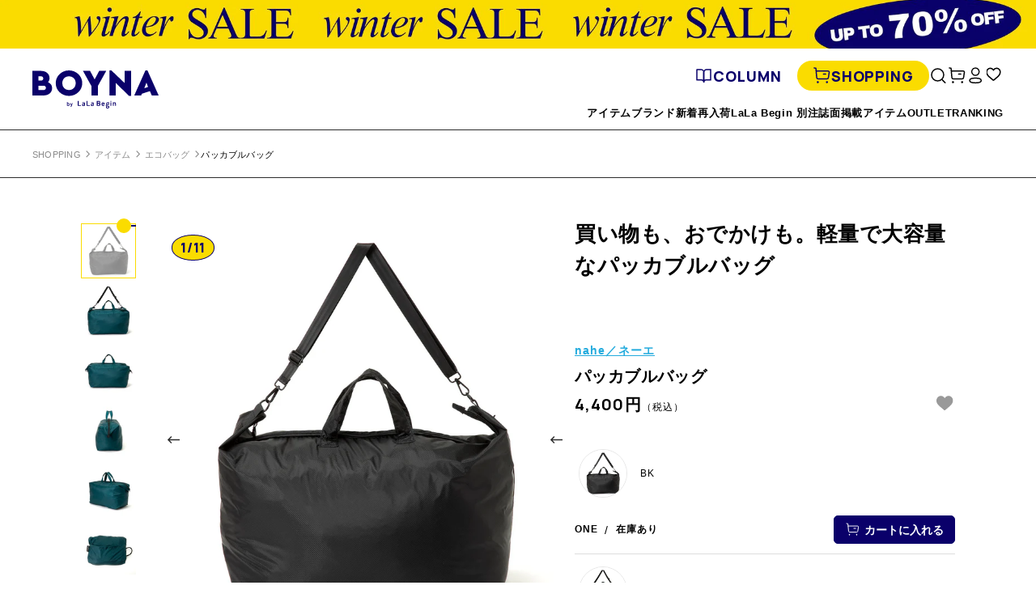

--- FILE ---
content_type: text/html; charset=utf-8
request_url: https://market.e-begin.jp/en/products/hit_nah0263q_lala?
body_size: 88057
content:
<!doctype html>


<html lang="ja" class="lala">
  <head>
    

    <script>
  var amazonChallenge = sessionStorage.getItem('amazon_challenge');
  if ( window.opener && amazonChallenge ) {
    
    
      console.log('failure!');
      if ( location.href.indexOf('/account/login') >= 0 ) {
        sessionStorage.setItem('amazon_challenge', 'failure');
        location.href = '/apps/amzn/amazon_app__amazon_callback';
      }
    
  }
  if ( location.href.indexOf('/account/register') >= 0 ) {
    var socialRegister = location.search.indexOf('social_register=true') >= 0;
    if ( socialRegister ) {
      html[0].classList.add("social_register")
    }
  }
  if ( location.href.indexOf('/challenge') >= 0 ) {
    var amazonChallenge = sessionStorage.getItem('amazon_challenge');
    if ( amazonChallenge ) {
      html[0].classList.add("amazon_challenge")
    }
  }
</script>
    <script>
      var b_getCookie = function(a) {
        var b = "; " + document.cookie;
        var c = b.split("; " + a + "=");
        if (c.length == 2) {
          return c.pop().split(";").shift();
        }
      };
      var html = document.getElementsByTagName("html");

      

      
        
          window.htmlMode = 'lala';
        if (window.htmlMode == "lala") {
        document.cookie = "shop_mode=lala; path=/; max-age=31556926;";
      } else {
        document.cookie = "shop_mode=begin; path=/; max-age=31556926;";
      }
    </script>

    <script>
  var dataLayerData = {
  	'page': {
  		'template': "product",
  		'searchTerm': null,
  		'searchResults': null,
  		'currentPage': 1,
  		'currency': "JPY",
  		'collection': null,
  		'shopMode': window.htmlMode
  	},
  	'product': {},
  	'customer': {},
  	'collection': {},
  	'cart': {}
  };dataLayerData.product = {
  		'id': 7492908318794,
  		'sku': null,
  		'title': "nahe | ネーエ　パッカブルバッグ",
  		'price': "4,400",
  		'type': "バッグ",
  		'tags': ["md-feature-autumn_totebag_2509_lala","rmd-brand-nehe_lala","rmd-color_chip-black","rmd-color_chip-blue","rmd-feature-gift_2024","rmd-feature-gift_2024_bag_lala","rmd-feature-large_bag_lala","rmd-feature-leaisure_summer_bag_lala","rmd-feature-mothergift_2025_fashiongoods_lala","rmd-feature-mothersday_2025_all_lala","rmd-feature-travel_goods_lala","rmd-feature-travel_leisure_goods_lala","rmd-price-0-5000","rmd-pub_lala-20240306","rmd-type-bag_lala","rmd-type-ecobag_lala","rmd-type-totebag_lala"],
  		'brand': "",
  		'inStock': true,
  	    'stockQty': 4,
      	'hasNoVariants': false,
  		'numVariants': 2,
  	    'variantsInStock':  2,
  		'variants': [{
  					'name': "BK \/ ONE",
  					'inStock': true,
  					'price': "4,400"
  				},{
  					'name': "TBL \/ ONE",
  					'inStock': true,
  					'price': "4,400"
  				},]

  	};dataLayerData.cart.total = "0";
  	dataLayerData.cart.count = 0;
      dataLayerData.cart.products = [];window.dataLayer = window.dataLayer || [];
  window.dataLayer.push(dataLayerData);



  // GA4 =========================================================================

  
dataLayer.push({
      event: 'view_item',
      ecommerce: {
        items: [
          {
            item_name: "パッカブルバッグ",
            item_id: 7492908318794,
            price: 4400,
            item_brand: "nahe ネーエ"
          },
        ],
        variants: ["BK / ONE","TBL / ONE",]
      }
    });// =============================================================================
</script>

<!-- Google Tag Manager -->
<script>(function(w,d,s,l,i){w[l]=w[l]||[];w[l].push({'gtm.start':
new Date().getTime(),event:'gtm.js'});var f=d.getElementsByTagName(s)[0],
j=d.createElement(s),dl=l!='dataLayer'?'&l='+l:'';j.async=true;j.src=
'https://www.googletagmanager.com/gtm.js?id='+i+dl;f.parentNode.insertBefore(j,f);
})(window,document,'script','dataLayer','GTM-T6L38ZW');</script>
<!-- End Google Tag Manager -->

<!-- Google Tag Manager (noscript) -->
<noscript><iframe src="https://www.googletagmanager.com/ns.html?id=GTM-T6L38ZW"
height="0" width="0" style="display:none;visibility:hidden"></iframe></noscript>
<!-- End Google Tag Manager (noscript) -->


    
<meta charset="utf-8">
<meta http-equiv="X-UA-Compatible" content="IE=edge,chrome=1">
<link rel="shortcut icon" href="//market.e-begin.jp/cdn/shop/files/favicon_begin_32x32.png?v=1613629280" type="image/png" data-lala="//market.e-begin.jp/cdn/shop/files/favicon_boyna_32x32.png?v=1698914546">
<meta name="viewport" content="width=device-width, initial-scale=1">

<title>nahe | ネーエ　パッカブルバッグ</title>
<meta name="description" content="1つ持っているとなにかと便利な大きなバッグ。オフィスサプライを中心に展開する「nahe（ネーエ）」から軽さにこだわった大容量のパッカブルバッグが入荷しました。軽量で強度、防滴性に優れたナイロン素材を使用。取り外しできるショルダーストラップは長さを調節でき、斜め掛けできるエコバッグとしても重宝します。着替えやバスタオルも入るので、旅行やジムの荷物の持ち運びのほか、日常使いのレジカゴバッグとしても活躍。耐荷重は約10kgということで、たっぷり荷物が入るのです。携帯時はたたんでコンパクトになるところも嬉しいポイント。黒い紐のフッキングパーツはリュックなどに掛けておくのに便利で、大量に買い出しに行く際のエコバッグとして重宝します。">

<meta property="og:title" content="nahe | ネーエ　パッカブルバッグ">
<meta property="og:type" content="article" >
<meta property="og:description" content="1つ持っているとなにかと便利な大きなバッグ。オフィスサプライを中心に展開する「nahe（ネーエ）」から軽さにこだわった大容量のパッカブルバッグが入荷しました。軽量で強度、防滴性に優れたナイロン素材を使用。取り外しできるショルダーストラップは長さを調節でき、斜め掛けできるエコバッグとしても重宝します。着替えやバスタオルも入るので、旅行やジムの荷物の持ち運びのほか、日常使いのレジカゴバッグとしても活躍。耐荷重は約10kgということで、たっぷり荷物が入るのです。携帯時はたたんでコンパクトになるところも嬉しいポイント。黒い紐のフッキングパーツはリュックなどに掛けておくのに便利で、大量に買い出しに行く際のエコバッグとして重宝します。">
<meta property="og:url" content="https://market.e-begin.jp/en/products/hit_nah0263q_lala" >
<meta property="og:image" content="https://market.e-begin.jp/cdn/shop/files/HIT_NAH0263Q_LALA-m-01_1200x.jpg?v=1709624886">
<meta property="og:site_name" content="Begin Market">
<meta property="og:locale" content="ja_JP" />


  <link rel="canonical" href="https://market.e-begin.jp/en/products/hit_nah0263q_lala">

<script>
  if (window.htmlMode == "lala") {
    var $favicon = document.querySelector("[rel='shortcut icon']");
    var favicon = $favicon.getAttribute('data-lala');

    $favicon.setAttribute('href', favicon);
  }
</script>



    <script>window.performance && window.performance.mark && window.performance.mark('shopify.content_for_header.start');</script><meta name="google-site-verification" content="LiFqIUqQuNUO9hWOipphp8yn-8ClkJxzdrfWRgYcJ9U">
<meta name="google-site-verification" content="dJ_1NdmETbqnVSh_Nc4Yt_mH6RZG_6Z73Dtgq1fF69A">
<meta id="shopify-digital-wallet" name="shopify-digital-wallet" content="/28141813834/digital_wallets/dialog">
<link rel="alternate" hreflang="x-default" href="https://market.e-begin.jp/products/hit_nah0263q_lala">
<link rel="alternate" hreflang="ja-JP" href="https://market.e-begin.jp/products/hit_nah0263q_lala">
<link rel="alternate" hreflang="en-JP" href="https://market.e-begin.jp/en/products/hit_nah0263q_lala">
<link rel="alternate" type="application/json+oembed" href="https://market.e-begin.jp/en/products/hit_nah0263q_lala.oembed">
<script async="async" src="/checkouts/internal/preloads.js?locale=en-JP"></script>
<script id="shopify-features" type="application/json">{"accessToken":"89852dbe25108c9541b5adfbe44af07b","betas":["rich-media-storefront-analytics"],"domain":"market.e-begin.jp","predictiveSearch":false,"shopId":28141813834,"locale":"en"}</script>
<script>var Shopify = Shopify || {};
Shopify.shop = "begin-market-stg.myshopify.com";
Shopify.locale = "en";
Shopify.currency = {"active":"JPY","rate":"1.0"};
Shopify.country = "JP";
Shopify.theme = {"name":"Begin","id":79754264650,"schema_name":"Themekit template theme","schema_version":"1.0.0","theme_store_id":null,"role":"main"};
Shopify.theme.handle = "null";
Shopify.theme.style = {"id":null,"handle":null};
Shopify.cdnHost = "market.e-begin.jp/cdn";
Shopify.routes = Shopify.routes || {};
Shopify.routes.root = "/en/";</script>
<script type="module">!function(o){(o.Shopify=o.Shopify||{}).modules=!0}(window);</script>
<script>!function(o){function n(){var o=[];function n(){o.push(Array.prototype.slice.apply(arguments))}return n.q=o,n}var t=o.Shopify=o.Shopify||{};t.loadFeatures=n(),t.autoloadFeatures=n()}(window);</script>
<script id="shop-js-analytics" type="application/json">{"pageType":"product"}</script>
<script defer="defer" async type="module" src="//market.e-begin.jp/cdn/shopifycloud/shop-js/modules/v2/client.init-shop-cart-sync_BdyHc3Nr.en.esm.js"></script>
<script defer="defer" async type="module" src="//market.e-begin.jp/cdn/shopifycloud/shop-js/modules/v2/chunk.common_Daul8nwZ.esm.js"></script>
<script type="module">
  await import("//market.e-begin.jp/cdn/shopifycloud/shop-js/modules/v2/client.init-shop-cart-sync_BdyHc3Nr.en.esm.js");
await import("//market.e-begin.jp/cdn/shopifycloud/shop-js/modules/v2/chunk.common_Daul8nwZ.esm.js");

  window.Shopify.SignInWithShop?.initShopCartSync?.({"fedCMEnabled":true,"windoidEnabled":true});

</script>
<script>(function() {
  var isLoaded = false;
  function asyncLoad() {
    if (isLoaded) return;
    isLoaded = true;
    var urls = ["https:\/\/str.rise-ai.com\/?shop=begin-market-stg.myshopify.com","https:\/\/strn.rise-ai.com\/?shop=begin-market-stg.myshopify.com","https:\/\/na.shgcdn3.com\/collector.js?shop=begin-market-stg.myshopify.com"];
    for (var i = 0; i < urls.length; i++) {
      var s = document.createElement('script');
      s.type = 'text/javascript';
      s.async = true;
      s.src = urls[i];
      var x = document.getElementsByTagName('script')[0];
      x.parentNode.insertBefore(s, x);
    }
  };
  if(window.attachEvent) {
    window.attachEvent('onload', asyncLoad);
  } else {
    window.addEventListener('load', asyncLoad, false);
  }
})();</script>
<script id="__st">var __st={"a":28141813834,"offset":32400,"reqid":"586873d9-ed21-470c-954d-4417a2a231c3-1768962421","pageurl":"market.e-begin.jp\/en\/products\/hit_nah0263q_lala","u":"a7f60aa2e1cc","p":"product","rtyp":"product","rid":7492908318794};</script>
<script>window.ShopifyPaypalV4VisibilityTracking = true;</script>
<script id="captcha-bootstrap">!function(){'use strict';const t='contact',e='account',n='new_comment',o=[[t,t],['blogs',n],['comments',n],[t,'customer']],c=[[e,'customer_login'],[e,'guest_login'],[e,'recover_customer_password'],[e,'create_customer']],r=t=>t.map((([t,e])=>`form[action*='/${t}']:not([data-nocaptcha='true']) input[name='form_type'][value='${e}']`)).join(','),a=t=>()=>t?[...document.querySelectorAll(t)].map((t=>t.form)):[];function s(){const t=[...o],e=r(t);return a(e)}const i='password',u='form_key',d=['recaptcha-v3-token','g-recaptcha-response','h-captcha-response',i],f=()=>{try{return window.sessionStorage}catch{return}},m='__shopify_v',_=t=>t.elements[u];function p(t,e,n=!1){try{const o=window.sessionStorage,c=JSON.parse(o.getItem(e)),{data:r}=function(t){const{data:e,action:n}=t;return t[m]||n?{data:e,action:n}:{data:t,action:n}}(c);for(const[e,n]of Object.entries(r))t.elements[e]&&(t.elements[e].value=n);n&&o.removeItem(e)}catch(o){console.error('form repopulation failed',{error:o})}}const l='form_type',E='cptcha';function T(t){t.dataset[E]=!0}const w=window,h=w.document,L='Shopify',v='ce_forms',y='captcha';let A=!1;((t,e)=>{const n=(g='f06e6c50-85a8-45c8-87d0-21a2b65856fe',I='https://cdn.shopify.com/shopifycloud/storefront-forms-hcaptcha/ce_storefront_forms_captcha_hcaptcha.v1.5.2.iife.js',D={infoText:'Protected by hCaptcha',privacyText:'Privacy',termsText:'Terms'},(t,e,n)=>{const o=w[L][v],c=o.bindForm;if(c)return c(t,g,e,D).then(n);var r;o.q.push([[t,g,e,D],n]),r=I,A||(h.body.append(Object.assign(h.createElement('script'),{id:'captcha-provider',async:!0,src:r})),A=!0)});var g,I,D;w[L]=w[L]||{},w[L][v]=w[L][v]||{},w[L][v].q=[],w[L][y]=w[L][y]||{},w[L][y].protect=function(t,e){n(t,void 0,e),T(t)},Object.freeze(w[L][y]),function(t,e,n,w,h,L){const[v,y,A,g]=function(t,e,n){const i=e?o:[],u=t?c:[],d=[...i,...u],f=r(d),m=r(i),_=r(d.filter((([t,e])=>n.includes(e))));return[a(f),a(m),a(_),s()]}(w,h,L),I=t=>{const e=t.target;return e instanceof HTMLFormElement?e:e&&e.form},D=t=>v().includes(t);t.addEventListener('submit',(t=>{const e=I(t);if(!e)return;const n=D(e)&&!e.dataset.hcaptchaBound&&!e.dataset.recaptchaBound,o=_(e),c=g().includes(e)&&(!o||!o.value);(n||c)&&t.preventDefault(),c&&!n&&(function(t){try{if(!f())return;!function(t){const e=f();if(!e)return;const n=_(t);if(!n)return;const o=n.value;o&&e.removeItem(o)}(t);const e=Array.from(Array(32),(()=>Math.random().toString(36)[2])).join('');!function(t,e){_(t)||t.append(Object.assign(document.createElement('input'),{type:'hidden',name:u})),t.elements[u].value=e}(t,e),function(t,e){const n=f();if(!n)return;const o=[...t.querySelectorAll(`input[type='${i}']`)].map((({name:t})=>t)),c=[...d,...o],r={};for(const[a,s]of new FormData(t).entries())c.includes(a)||(r[a]=s);n.setItem(e,JSON.stringify({[m]:1,action:t.action,data:r}))}(t,e)}catch(e){console.error('failed to persist form',e)}}(e),e.submit())}));const S=(t,e)=>{t&&!t.dataset[E]&&(n(t,e.some((e=>e===t))),T(t))};for(const o of['focusin','change'])t.addEventListener(o,(t=>{const e=I(t);D(e)&&S(e,y())}));const B=e.get('form_key'),M=e.get(l),P=B&&M;t.addEventListener('DOMContentLoaded',(()=>{const t=y();if(P)for(const e of t)e.elements[l].value===M&&p(e,B);[...new Set([...A(),...v().filter((t=>'true'===t.dataset.shopifyCaptcha))])].forEach((e=>S(e,t)))}))}(h,new URLSearchParams(w.location.search),n,t,e,['guest_login'])})(!1,!0)}();</script>
<script integrity="sha256-4kQ18oKyAcykRKYeNunJcIwy7WH5gtpwJnB7kiuLZ1E=" data-source-attribution="shopify.loadfeatures" defer="defer" src="//market.e-begin.jp/cdn/shopifycloud/storefront/assets/storefront/load_feature-a0a9edcb.js" crossorigin="anonymous"></script>
<script data-source-attribution="shopify.dynamic_checkout.dynamic.init">var Shopify=Shopify||{};Shopify.PaymentButton=Shopify.PaymentButton||{isStorefrontPortableWallets:!0,init:function(){window.Shopify.PaymentButton.init=function(){};var t=document.createElement("script");t.src="https://market.e-begin.jp/cdn/shopifycloud/portable-wallets/latest/portable-wallets.en.js",t.type="module",document.head.appendChild(t)}};
</script>
<script data-source-attribution="shopify.dynamic_checkout.buyer_consent">
  function portableWalletsHideBuyerConsent(e){var t=document.getElementById("shopify-buyer-consent"),n=document.getElementById("shopify-subscription-policy-button");t&&n&&(t.classList.add("hidden"),t.setAttribute("aria-hidden","true"),n.removeEventListener("click",e))}function portableWalletsShowBuyerConsent(e){var t=document.getElementById("shopify-buyer-consent"),n=document.getElementById("shopify-subscription-policy-button");t&&n&&(t.classList.remove("hidden"),t.removeAttribute("aria-hidden"),n.addEventListener("click",e))}window.Shopify?.PaymentButton&&(window.Shopify.PaymentButton.hideBuyerConsent=portableWalletsHideBuyerConsent,window.Shopify.PaymentButton.showBuyerConsent=portableWalletsShowBuyerConsent);
</script>
<script data-source-attribution="shopify.dynamic_checkout.cart.bootstrap">document.addEventListener("DOMContentLoaded",(function(){function t(){return document.querySelector("shopify-accelerated-checkout-cart, shopify-accelerated-checkout")}if(t())Shopify.PaymentButton.init();else{new MutationObserver((function(e,n){t()&&(Shopify.PaymentButton.init(),n.disconnect())})).observe(document.body,{childList:!0,subtree:!0})}}));
</script>
<link id="shopify-accelerated-checkout-styles" rel="stylesheet" media="screen" href="https://market.e-begin.jp/cdn/shopifycloud/portable-wallets/latest/accelerated-checkout-backwards-compat.css" crossorigin="anonymous">
<style id="shopify-accelerated-checkout-cart">
        #shopify-buyer-consent {
  margin-top: 1em;
  display: inline-block;
  width: 100%;
}

#shopify-buyer-consent.hidden {
  display: none;
}

#shopify-subscription-policy-button {
  background: none;
  border: none;
  padding: 0;
  text-decoration: underline;
  font-size: inherit;
  cursor: pointer;
}

#shopify-subscription-policy-button::before {
  box-shadow: none;
}

      </style>

<script>window.performance && window.performance.mark && window.performance.mark('shopify.content_for_header.end');</script>
    <!-- Header hook for plugins -->

    <!-- scss cssインクルード -->
    <!-- 全てのページで読み込む -->
<link href="https://fonts.googleapis.com/css?family=Arvo:400,700&display=swap" rel="stylesheet">
<link href="https://fonts.googleapis.com/css2?family=Roboto:wght@300;500;700&family=Oswald:wght@300;500;700&display=swap" rel="stylesheet">
<link href="https://fonts.googleapis.com/css2?family=Manrope:wght@400;500;700;800&display=swap" rel="stylesheet">
<link href="https://fonts.googleapis.com/css2?family=Lumanosimo&display=swap" rel="stylesheet">




<!-- 現在のテンプレート名aaa: product -->

  <link href="//market.e-begin.jp/cdn/shop/t/3/assets/css.lib.css?v=85272087626030893801699211861" rel="stylesheet" type="text/css" media="all" />
  <link href="//market.e-begin.jp/cdn/shop/t/3/assets/css.common.css?v=4246042408174921271738923017" rel="stylesheet" type="text/css" media="all" />


<!-- 各ページで読み込む -->

  <link href="//market.e-begin.jp/cdn/shop/t/3/assets/photoswipe.css?v=111603181540343972631585208441" rel="stylesheet" type="text/css" media="all" />
  <link href="//market.e-begin.jp/cdn/shop/t/3/assets/default-skin.css?v=111603181540343972631586076409" rel="stylesheet" type="text/css" media="all" />

  
    <link href="//market.e-begin.jp/cdn/shop/t/3/assets/css.product_lala.css?v=171946035122327321734685726" rel="stylesheet" type="text/css" media="all" />
  
  
    
  
    
  
    
  
    
  
    
  
    
  
    
  
    
  
    
  
    
  
    
  
    
  
    
  
    
  
    
  
    
  
    
  

    <!-- /scss cssインクルード -->

    




<script data-cf-init type="application/json">
  
{
  
  "domain": "begin-market-stg.myshopify.com",
  "baseApiUrl": "https://customr.heliumdev.com",
  "proxyPath": "\/tools\/customr",
  "countriesSelectHtml": "\u003coption value=\"Japan\" data-provinces=\"[[\u0026quot;Aichi\u0026quot;,\u0026quot;Aichi\u0026quot;],[\u0026quot;Akita\u0026quot;,\u0026quot;Akita\u0026quot;],[\u0026quot;Aomori\u0026quot;,\u0026quot;Aomori\u0026quot;],[\u0026quot;Chiba\u0026quot;,\u0026quot;Chiba\u0026quot;],[\u0026quot;Ehime\u0026quot;,\u0026quot;Ehime\u0026quot;],[\u0026quot;Fukui\u0026quot;,\u0026quot;Fukui\u0026quot;],[\u0026quot;Fukuoka\u0026quot;,\u0026quot;Fukuoka\u0026quot;],[\u0026quot;Fukushima\u0026quot;,\u0026quot;Fukushima\u0026quot;],[\u0026quot;Gifu\u0026quot;,\u0026quot;Gifu\u0026quot;],[\u0026quot;Gunma\u0026quot;,\u0026quot;Gunma\u0026quot;],[\u0026quot;Hiroshima\u0026quot;,\u0026quot;Hiroshima\u0026quot;],[\u0026quot;Hokkaidō\u0026quot;,\u0026quot;Hokkaido\u0026quot;],[\u0026quot;Hyōgo\u0026quot;,\u0026quot;Hyogo\u0026quot;],[\u0026quot;Ibaraki\u0026quot;,\u0026quot;Ibaraki\u0026quot;],[\u0026quot;Ishikawa\u0026quot;,\u0026quot;Ishikawa\u0026quot;],[\u0026quot;Iwate\u0026quot;,\u0026quot;Iwate\u0026quot;],[\u0026quot;Kagawa\u0026quot;,\u0026quot;Kagawa\u0026quot;],[\u0026quot;Kagoshima\u0026quot;,\u0026quot;Kagoshima\u0026quot;],[\u0026quot;Kanagawa\u0026quot;,\u0026quot;Kanagawa\u0026quot;],[\u0026quot;Kumamoto\u0026quot;,\u0026quot;Kumamoto\u0026quot;],[\u0026quot;Kyōto\u0026quot;,\u0026quot;Kyoto\u0026quot;],[\u0026quot;Kōchi\u0026quot;,\u0026quot;Kochi\u0026quot;],[\u0026quot;Mie\u0026quot;,\u0026quot;Mie\u0026quot;],[\u0026quot;Miyagi\u0026quot;,\u0026quot;Miyagi\u0026quot;],[\u0026quot;Miyazaki\u0026quot;,\u0026quot;Miyazaki\u0026quot;],[\u0026quot;Nagano\u0026quot;,\u0026quot;Nagano\u0026quot;],[\u0026quot;Nagasaki\u0026quot;,\u0026quot;Nagasaki\u0026quot;],[\u0026quot;Nara\u0026quot;,\u0026quot;Nara\u0026quot;],[\u0026quot;Niigata\u0026quot;,\u0026quot;Niigata\u0026quot;],[\u0026quot;Okayama\u0026quot;,\u0026quot;Okayama\u0026quot;],[\u0026quot;Okinawa\u0026quot;,\u0026quot;Okinawa\u0026quot;],[\u0026quot;Saga\u0026quot;,\u0026quot;Saga\u0026quot;],[\u0026quot;Saitama\u0026quot;,\u0026quot;Saitama\u0026quot;],[\u0026quot;Shiga\u0026quot;,\u0026quot;Shiga\u0026quot;],[\u0026quot;Shimane\u0026quot;,\u0026quot;Shimane\u0026quot;],[\u0026quot;Shizuoka\u0026quot;,\u0026quot;Shizuoka\u0026quot;],[\u0026quot;Tochigi\u0026quot;,\u0026quot;Tochigi\u0026quot;],[\u0026quot;Tokushima\u0026quot;,\u0026quot;Tokushima\u0026quot;],[\u0026quot;Tottori\u0026quot;,\u0026quot;Tottori\u0026quot;],[\u0026quot;Toyama\u0026quot;,\u0026quot;Toyama\u0026quot;],[\u0026quot;Tōkyō\u0026quot;,\u0026quot;Tokyo\u0026quot;],[\u0026quot;Wakayama\u0026quot;,\u0026quot;Wakayama\u0026quot;],[\u0026quot;Yamagata\u0026quot;,\u0026quot;Yamagata\u0026quot;],[\u0026quot;Yamaguchi\u0026quot;,\u0026quot;Yamaguchi\u0026quot;],[\u0026quot;Yamanashi\u0026quot;,\u0026quot;Yamanashi\u0026quot;],[\u0026quot;Ōita\u0026quot;,\u0026quot;Oita\u0026quot;],[\u0026quot;Ōsaka\u0026quot;,\u0026quot;Osaka\u0026quot;]]\"\u003eJapan\u003c\/option\u003e",
  "countries": [{"code":"AF","name":"Afghanistan"},{"code":"AX","name":"Aland Islands"},{"code":"AL","name":"Albania"},{"code":"DZ","name":"Algeria"},{"code":"AD","name":"Andorra"},{"code":"AO","name":"Angola"},{"code":"AI","name":"Anguilla"},{"code":"AG","name":"Antigua And Barbuda"},{"code":"AR","name":"Argentina","provinces":[{"name":"Buenos Aires","code":"B"},{"name":"Catamarca","code":"K"},{"name":"Chaco","code":"H"},{"name":"Chubut","code":"U"},{"name":"Ciudad Autónoma de Buenos Aires","code":"C"},{"name":"Córdoba","code":"X"},{"name":"Corrientes","code":"W"},{"name":"Entre Ríos","code":"E"},{"name":"Formosa","code":"P"},{"name":"Jujuy","code":"Y"},{"name":"La Pampa","code":"L"},{"name":"La Rioja","code":"F"},{"name":"Mendoza","code":"M"},{"name":"Misiones","code":"N"},{"name":"Neuquén","code":"Q"},{"name":"Río Negro","code":"R"},{"name":"Salta","code":"A"},{"name":"San Juan","code":"J"},{"name":"San Luis","code":"D"},{"name":"Santa Cruz","code":"Z"},{"name":"Santa Fe","code":"S"},{"name":"Santiago Del Estero","code":"G"},{"name":"Tierra Del Fuego","code":"V"},{"name":"Tucumán","code":"T"}]},{"code":"AM","name":"Armenia"},{"code":"AW","name":"Aruba"},{"code":"AU","name":"Australia","provinces":[{"name":"Australian Capital Territory","code":"ACT"},{"name":"New South Wales","code":"NSW"},{"name":"Northern Territory","code":"NT"},{"name":"Queensland","code":"QLD"},{"name":"South Australia","code":"SA"},{"name":"Tasmania","code":"TAS"},{"name":"Victoria","code":"VIC"},{"name":"Western Australia","code":"WA"}]},{"code":"AT","name":"Austria"},{"code":"AZ","name":"Azerbaijan"},{"code":"BS","name":"Bahamas"},{"code":"BH","name":"Bahrain"},{"code":"BD","name":"Bangladesh"},{"code":"BB","name":"Barbados"},{"code":"BY","name":"Belarus"},{"code":"BE","name":"Belgium"},{"code":"BZ","name":"Belize"},{"code":"BJ","name":"Benin"},{"code":"BM","name":"Bermuda"},{"code":"BT","name":"Bhutan"},{"code":"BO","name":"Bolivia"},{"code":"BA","name":"Bosnia And Herzegovina"},{"code":"BW","name":"Botswana"},{"code":"BV","name":"Bouvet Island","hide_from_signup":true},{"code":"BR","name":"Brazil","provinces":[{"name":"Acre","code":"AC"},{"name":"Alagoas","code":"AL"},{"name":"Amapá","code":"AP"},{"name":"Amazonas","code":"AM"},{"name":"Bahia","code":"BA"},{"name":"Ceará","code":"CE"},{"name":"Distrito Federal","code":"DF"},{"name":"Espírito Santo","code":"ES"},{"name":"Goiás","code":"GO"},{"name":"Maranhão","code":"MA"},{"name":"Mato Grosso","code":"MT"},{"name":"Mato Grosso do Sul","code":"MS"},{"name":"Minas Gerais","code":"MG"},{"name":"Pará","code":"PA"},{"name":"Paraíba","code":"PB"},{"name":"Paraná","code":"PR"},{"name":"Pernambuco","code":"PE"},{"name":"Piauí","code":"PI"},{"name":"Rio Grande do Norte","code":"RN"},{"name":"Rio Grande do Sul","code":"RS"},{"name":"Rio de Janeiro","code":"RJ"},{"name":"Rondônia","code":"RO"},{"name":"Roraima","code":"RR"},{"name":"Santa Catarina","code":"SC"},{"name":"São Paulo","code":"SP"},{"name":"Sergipe","code":"SE"},{"name":"Tocantins","code":"TO"}]},{"code":"IO","name":"British Indian Ocean Territory","hide_from_signup":true},{"code":"BN","name":"Brunei"},{"code":"BG","name":"Bulgaria"},{"code":"BF","name":"Burkina Faso"},{"code":"BI","name":"Burundi"},{"code":"KH","name":"Cambodia"},{"code":"CA","name":"Canada","provinces":[{"name":"Alberta","code":"AB"},{"name":"British Columbia","code":"BC"},{"name":"Manitoba","code":"MB"},{"name":"New Brunswick","code":"NB"},{"name":"Newfoundland","code":"NL"},{"name":"Northwest Territories","code":"NT"},{"name":"Nova Scotia","code":"NS"},{"name":"Nunavut","code":"NU"},{"name":"Ontario","code":"ON"},{"name":"Prince Edward Island","code":"PE"},{"name":"Quebec","code":"QC"},{"name":"Saskatchewan","code":"SK"},{"name":"Yukon","code":"YT"}]},{"code":"CV","name":"Cape Verde"},{"code":"BQ","name":"Caribbean Netherlands"},{"code":"KY","name":"Cayman Islands"},{"code":"CF","name":"Central African Republic","hide_from_signup":true},{"code":"TD","name":"Chad"},{"code":"CL","name":"Chile","provinces":[{"name":"Antofagasta","code":"AN"},{"name":"Araucanía","code":"AR"},{"name":"Arica and Parinacota","code":"AP"},{"name":"Atacama","code":"AT"},{"name":"Aysén","code":"AI"},{"name":"Biobío","code":"BI"},{"name":"Coquimbo","code":"CO"},{"name":"Los Lagos","code":"LL"},{"name":"Los Ríos","code":"LR"},{"name":"Magallanes","code":"MA"},{"name":"Maule","code":"ML"},{"name":"Ñuble","code":"NB"},{"name":"O'Higgins","code":"LI"},{"name":"Santiago","code":"RM"},{"name":"Tarapacá","code":"TA"},{"name":"Valparaíso","code":"VS"}]},{"code":"CN","name":"China","provinces":[{"name":"Anhui","code":"AH"},{"name":"Beijing","code":"BJ"},{"name":"Chongqing","code":"CQ"},{"name":"Fujian","code":"FJ"},{"name":"Gansu","code":"GS"},{"name":"Guangdong","code":"GD"},{"name":"Guangxi","code":"GX"},{"name":"Guizhou","code":"GZ"},{"name":"Hainan","code":"HI"},{"name":"Hebei","code":"HE"},{"name":"Heilongjiang","code":"HL"},{"name":"Henan","code":"HA"},{"name":"Hubei","code":"HB"},{"name":"Hunan","code":"HN"},{"name":"Inner Mongolia","code":"NM"},{"name":"Jiangsu","code":"JS"},{"name":"Jiangxi","code":"JX"},{"name":"Jilin","code":"JL"},{"name":"Liaoning","code":"LN"},{"name":"Ningxia","code":"NX"},{"name":"Qinghai","code":"QH"},{"name":"Shaanxi","code":"SN"},{"name":"Shandong","code":"SD"},{"name":"Shanghai","code":"SH"},{"name":"Shanxi","code":"SX"},{"name":"Sichuan","code":"SC"},{"name":"Tianjin","code":"TJ"},{"name":"Xinjiang","code":"XJ"},{"name":"Xizang","code":"YZ"},{"name":"Yunnan","code":"YN"},{"name":"Zhejiang","code":"ZJ"}]},{"code":"CX","name":"Christmas Island","hide_from_signup":true},{"code":"CC","name":"Cocos (Keeling) Islands","hide_from_signup":true},{"code":"CO","name":"Colombia","provinces":[{"name":"Amazonas","code":"AMA"},{"name":"Antioquia","code":"ANT"},{"name":"Arauca","code":"ARA"},{"name":"Atlántico","code":"ATL"},{"name":"Bogotá, D.C.","code":"DC"},{"name":"Bolívar","code":"BOL"},{"name":"Boyacá","code":"BOY"},{"name":"Caldas","code":"CAL"},{"name":"Caquetá","code":"CAQ"},{"name":"Casanare","code":"CAS"},{"name":"Cauca","code":"CAU"},{"name":"Cesar","code":"CES"},{"name":"Chocó","code":"CHO"},{"name":"Córdoba","code":"COR"},{"name":"Cundinamarca","code":"CUN"},{"name":"Guainía","code":"GUA"},{"name":"Guaviare","code":"GUV"},{"name":"Huila","code":"HUI"},{"name":"La Guajira","code":"LAG"},{"name":"Magdalena","code":"MAG"},{"name":"Meta","code":"MET"},{"name":"Nariño","code":"NAR"},{"name":"Norte de Santander","code":"NSA"},{"name":"Putumayo","code":"PUT"},{"name":"Quindío","code":"QUI"},{"name":"Risaralda","code":"RIS"},{"name":"San Andrés, Providencia y Santa Catalina","code":"SAP"},{"name":"Santander","code":"SAN"},{"name":"Sucre","code":"SUC"},{"name":"Tolima","code":"TOL"},{"name":"Valle del Cauca","code":"VAC"},{"name":"Vaupés","code":"VAU"},{"name":"Vichada","code":"VID"}]},{"code":"KM","name":"Comoros"},{"code":"CG","name":"Congo"},{"code":"CD","name":"Congo, The Democratic Republic Of The"},{"code":"CK","name":"Cook Islands"},{"code":"CR","name":"Costa Rica"},{"code":"HR","name":"Croatia"},{"code":"CU","name":"Cuba","hide_from_signup":true},{"code":"CW","name":"Curaçao"},{"code":"CY","name":"Cyprus"},{"code":"CZ","name":"Czech Republic"},{"code":"CI","name":"Côte d'Ivoire"},{"code":"DK","name":"Denmark"},{"code":"DJ","name":"Djibouti","hide_from_signup":true},{"code":"DM","name":"Dominica"},{"code":"DO","name":"Dominican Republic"},{"code":"EC","name":"Ecuador"},{"code":"EG","name":"Egypt","provinces":[{"name":"6th of October","code":"SU"},{"name":"Al Sharqia","code":"SHR"},{"name":"Alexandria","code":"ALX"},{"name":"Aswan","code":"ASN"},{"name":"Asyut","code":"AST"},{"name":"Beheira","code":"BH"},{"name":"Beni Suef","code":"BNS"},{"name":"Cairo","code":"C"},{"name":"Dakahlia","code":"DK"},{"name":"Damietta","code":"DT"},{"name":"Faiyum","code":"FYM"},{"name":"Gharbia","code":"GH"},{"name":"Giza","code":"GZ"},{"name":"Helwan","code":"HU"},{"name":"Ismailia","code":"IS"},{"name":"Kafr el-Sheikh","code":"KFS"},{"name":"Luxor","code":"LX"},{"name":"Matrouh","code":"MT"},{"name":"Minya","code":"MN"},{"name":"Monufia","code":"MNF"},{"name":"New Valley","code":"WAD"},{"name":"North Sinai","code":"SIN"},{"name":"Port Said","code":"PTS"},{"name":"Qalyubia","code":"KB"},{"name":"Qena","code":"KN"},{"name":"Red Sea","code":"BA"},{"name":"Sohag","code":"SHG"},{"name":"South Sinai","code":"JS"},{"name":"Suez","code":"SUZ"}]},{"code":"SV","name":"El Salvador"},{"code":"GQ","name":"Equatorial Guinea"},{"code":"ER","name":"Eritrea","hide_from_signup":true},{"code":"EE","name":"Estonia"},{"code":"SZ","name":"Eswatini"},{"code":"ET","name":"Ethiopia"},{"code":"FK","name":"Falkland Islands (Malvinas)","hide_from_signup":true},{"code":"FO","name":"Faroe Islands"},{"code":"FJ","name":"Fiji"},{"code":"FI","name":"Finland"},{"code":"FR","name":"France"},{"code":"GF","name":"French Guiana"},{"code":"PF","name":"French Polynesia"},{"code":"TF","name":"French Southern Territories","hide_from_signup":true},{"code":"GA","name":"Gabon"},{"code":"GM","name":"Gambia"},{"code":"GE","name":"Georgia"},{"code":"DE","name":"Germany"},{"code":"GH","name":"Ghana"},{"code":"GI","name":"Gibraltar"},{"code":"GR","name":"Greece"},{"code":"GL","name":"Greenland"},{"code":"GD","name":"Grenada"},{"code":"GP","name":"Guadeloupe"},{"code":"GT","name":"Guatemala","provinces":[{"name":"Alta Verapaz","code":"AVE"},{"name":"Baja Verapaz","code":"BVE"},{"name":"Chimaltenango","code":"CMT"},{"name":"Chiquimula","code":"CQM"},{"name":"El Progreso","code":"EPR"},{"name":"Escuintla","code":"ESC"},{"name":"Guatemala","code":"GUA"},{"name":"Huehuetenango","code":"HUE"},{"name":"Izabal","code":"IZA"},{"name":"Jalapa","code":"JAL"},{"name":"Jutiapa","code":"JUT"},{"name":"Petén","code":"PET"},{"name":"Quetzaltenango","code":"QUE"},{"name":"Quiché","code":"QUI"},{"name":"Retalhuleu","code":"RET"},{"name":"Sacatepéquez","code":"SAC"},{"name":"San Marcos","code":"SMA"},{"name":"Santa Rosa","code":"SRO"},{"name":"Sololá","code":"SOL"},{"name":"Suchitepéquez","code":"SUC"},{"name":"Totonicapán","code":"TOT"},{"name":"Zacapa","code":"ZAC"}]},{"code":"GG","name":"Guernsey"},{"code":"GN","name":"Guinea","hide_from_signup":true},{"code":"GW","name":"Guinea Bissau","hide_from_signup":true},{"code":"GY","name":"Guyana"},{"code":"HT","name":"Haiti"},{"code":"HM","name":"Heard Island And Mcdonald Islands","hide_from_signup":true},{"code":"VA","name":"Holy See (Vatican City State)","hide_from_signup":true},{"code":"HN","name":"Honduras"},{"code":"HK","name":"Hong Kong","provinces":[{"name":"Hong Kong Island","code":"HK"},{"name":"Kowloon","code":"KL"},{"name":"New Territories","code":"NT"}]},{"code":"HU","name":"Hungary"},{"code":"IS","name":"Iceland"},{"code":"IN","name":"India","provinces":[{"name":"Andaman and Nicobar","code":"AN"},{"name":"Andhra Pradesh","code":"AP"},{"name":"Arunachal Pradesh","code":"AR"},{"name":"Assam","code":"AS"},{"name":"Bihar","code":"BR"},{"name":"Chandigarh","code":"CH"},{"name":"Chattisgarh","code":"CG"},{"name":"Dadra and Nagar Haveli","code":"DN"},{"name":"Daman and Diu","code":"DD"},{"name":"Delhi","code":"DL"},{"name":"Goa","code":"GA"},{"name":"Gujarat","code":"GJ"},{"name":"Haryana","code":"HR"},{"name":"Himachal Pradesh","code":"HP"},{"name":"Jammu and Kashmir","code":"JK"},{"name":"Jharkhand","code":"JH"},{"name":"Karnataka","code":"KA"},{"name":"Kerala","code":"KL"},{"name":"Lakshadweep","code":"LD"},{"name":"Madhya Pradesh","code":"MP"},{"name":"Maharashtra","code":"MH"},{"name":"Manipur","code":"MN"},{"name":"Meghalaya","code":"ML"},{"name":"Mizoram","code":"MZ"},{"name":"Nagaland","code":"NL"},{"name":"Orissa","code":"OR"},{"name":"Puducherry","code":"PY"},{"name":"Punjab","code":"PB"},{"name":"Rajasthan","code":"RJ"},{"name":"Sikkim","code":"SK"},{"name":"Tamil Nadu","code":"TN"},{"name":"Telangana","code":"TS"},{"name":"Tripura","code":"TR"},{"name":"Uttar Pradesh","code":"UP"},{"name":"Uttarakhand","code":"UK"},{"name":"West Bengal","code":"WB"}]},{"code":"ID","name":"Indonesia","provinces":[{"name":"Aceh","code":"AC"},{"name":"Bali","code":"BA"},{"name":"Bangka Belitung","code":"BB"},{"name":"Banten","code":"BT"},{"name":"Bengkulu","code":"BE"},{"name":"Gorontalo","code":"GO"},{"name":"Jakarta","code":"JK"},{"name":"Jambi","code":"JA"},{"name":"Jawa Barat","code":"JB"},{"name":"Jawa Tengah","code":"JT"},{"name":"Jawa Timur","code":"JI"},{"name":"Kalimantan Barat","code":"KB"},{"name":"Kalimantan Selatan","code":"KS"},{"name":"Kalimantan Tengah","code":"KT"},{"name":"Kalimantan Timur","code":"KI"},{"name":"Kalimantan Utara","code":"KU"},{"name":"Kepulauan Riau","code":"KR"},{"name":"Lampung","code":"LA"},{"name":"Maluku","code":"MA"},{"name":"Maluku Utara","code":"MU"},{"name":"Nusa Tenggara Barat","code":"NB"},{"name":"Nusa Tenggara Timur","code":"NT"},{"name":"Papua","code":"PA"},{"name":"Papua Barat","code":"PB"},{"name":"Riau","code":"RI"},{"name":"Sulawesi Barat","code":"SR"},{"name":"Sulawesi Selatan","code":"SN"},{"name":"Sulawesi Tengah","code":"ST"},{"name":"Sulawesi Tenggara","code":"SG"},{"name":"Sulawesi Utara","code":"SA"},{"name":"Sumatra Barat","code":"SB"},{"name":"Sumatra Selatan","code":"SS"},{"name":"Sumatra Utara","code":"SU"},{"name":"Yogyakarta","code":"YO"}]},{"code":"IR","name":"Iran, Islamic Republic Of","hide_from_signup":true},{"code":"IQ","name":"Iraq"},{"code":"IE","name":"Ireland","provinces":[{"name":"Carlow","code":"CW"},{"name":"Cavan","code":"CN"},{"name":"Clare","code":"CE"},{"name":"Cork","code":"CO"},{"name":"Donegal","code":"DL"},{"name":"Dublin","code":"D"},{"name":"Galway","code":"G"},{"name":"Kerry","code":"KY"},{"name":"Kildare","code":"KE"},{"name":"Kilkenny","code":"KK"},{"name":"Laois","code":"LS"},{"name":"Leitrim","code":"LM"},{"name":"Limerick","code":"LK"},{"name":"Longford","code":"LD"},{"name":"Louth","code":"LH"},{"name":"Mayo","code":"MO"},{"name":"Meath","code":"MH"},{"name":"Monaghan","code":"MN"},{"name":"Offaly","code":"OY"},{"name":"Roscommon","code":"RN"},{"name":"Sligo","code":"SO"},{"name":"Tipperary","code":"TA"},{"name":"Waterford","code":"WD"},{"name":"Westmeath","code":"WH"},{"name":"Wexford","code":"WX"},{"name":"Wicklow","code":"WW"}]},{"code":"IM","name":"Isle Of Man"},{"code":"IL","name":"Israel"},{"code":"IT","name":"Italy","provinces":[{"name":"Agrigento","code":"AG"},{"name":"Alessandria","code":"AL"},{"name":"Ancona","code":"AN"},{"name":"Aosta","code":"AO"},{"name":"Arezzo","code":"AR"},{"name":"Ascoli Piceno","code":"AP"},{"name":"Asti","code":"AT"},{"name":"Avellino","code":"AV"},{"name":"Bari","code":"BA"},{"name":"Barletta-Andria-Trani","code":"BT"},{"name":"Belluno","code":"BL"},{"name":"Benevento","code":"BN"},{"name":"Bergamo","code":"BG"},{"name":"Biella","code":"BI"},{"name":"Bologna","code":"BO"},{"name":"Bolzano","code":"BZ"},{"name":"Brescia","code":"BS"},{"name":"Brindisi","code":"BR"},{"name":"Cagliari","code":"CA"},{"name":"Caltanissetta","code":"CL"},{"name":"Campobasso","code":"CB"},{"name":"Carbonia-Iglesias","code":"CI"},{"name":"Caserta","code":"CE"},{"name":"Catania","code":"CT"},{"name":"Catanzaro","code":"CZ"},{"name":"Chieti","code":"CH"},{"name":"Como","code":"CO"},{"name":"Cosenza","code":"CS"},{"name":"Cremona","code":"CR"},{"name":"Crotone","code":"KR"},{"name":"Cuneo","code":"CN"},{"name":"Enna","code":"EN"},{"name":"Fermo","code":"FM"},{"name":"Ferrara","code":"FE"},{"name":"Firenze","code":"FI"},{"name":"Foggia","code":"FG"},{"name":"Forlì-Cesena","code":"FC"},{"name":"Frosinone","code":"FR"},{"name":"Genova","code":"GE"},{"name":"Gorizia","code":"GO"},{"name":"Grosseto","code":"GR"},{"name":"Imperia","code":"IM"},{"name":"Isernia","code":"IS"},{"name":"L'Aquila","code":"AQ"},{"name":"La Spezia","code":"SP"},{"name":"Latina","code":"LT"},{"name":"Lecce","code":"LE"},{"name":"Lecco","code":"LC"},{"name":"Livorno","code":"LI"},{"name":"Lodi","code":"LO"},{"name":"Lucca","code":"LU"},{"name":"Macerata","code":"MC"},{"name":"Mantova","code":"MN"},{"name":"Massa-Carrara","code":"MS"},{"name":"Matera","code":"MT"},{"name":"Medio Campidano","code":"VS"},{"name":"Messina","code":"ME"},{"name":"Milano","code":"MI"},{"name":"Modena","code":"MO"},{"name":"Monza e Brianza","code":"MB"},{"name":"Napoli","code":"NA"},{"name":"Novara","code":"NO"},{"name":"Nuoro","code":"NU"},{"name":"Ogliastra","code":"OG"},{"name":"Olbia-Tempio","code":"OT"},{"name":"Oristano","code":"OR"},{"name":"Padova","code":"PD"},{"name":"Palermo","code":"PA"},{"name":"Parma","code":"PR"},{"name":"Pavia","code":"PV"},{"name":"Perugia","code":"PG"},{"name":"Pesaro e Urbino","code":"PU"},{"name":"Pescara","code":"PE"},{"name":"Piacenza","code":"PC"},{"name":"Pisa","code":"PI"},{"name":"Pistoia","code":"PT"},{"name":"Pordenone","code":"PN"},{"name":"Potenza","code":"PZ"},{"name":"Prato","code":"PO"},{"name":"Ragusa","code":"RG"},{"name":"Ravenna","code":"RA"},{"name":"Reggio Calabria","code":"RC"},{"name":"Reggio Emilia","code":"RE"},{"name":"Rieti","code":"RI"},{"name":"Rimini","code":"RN"},{"name":"Roma","code":"RM"},{"name":"Rovigo","code":"RO"},{"name":"Salerno","code":"SA"},{"name":"Sassari","code":"SS"},{"name":"Savona","code":"SV"},{"name":"Siena","code":"SI"},{"name":"Siracusa","code":"SR"},{"name":"Sondrio","code":"SO"},{"name":"Taranto","code":"TA"},{"name":"Teramo","code":"TE"},{"name":"Terni","code":"TR"},{"name":"Torino","code":"TO"},{"name":"Trapani","code":"TP"},{"name":"Trento","code":"TN"},{"name":"Treviso","code":"TV"},{"name":"Trieste","code":"TS"},{"name":"Udine","code":"UD"},{"name":"Varese","code":"VA"},{"name":"Venezia","code":"VE"},{"name":"Verbano-Cusio-Ossola","code":"VB"},{"name":"Vercelli","code":"VC"},{"name":"Verona","code":"VR"},{"name":"Vibo Valentia","code":"VV"},{"name":"Vicenza","code":"VI"},{"name":"Viterbo","code":"VT"}]},{"code":"JM","name":"Jamaica"},{"code":"JP","name":"Japan","provinces":[{"name":"Hokkaidō","code":"JP-01"},{"name":"Aomori","code":"JP-02"},{"name":"Iwate","code":"JP-03"},{"name":"Miyagi","code":"JP-04"},{"name":"Akita","code":"JP-05"},{"name":"Yamagata","code":"JP-06"},{"name":"Fukushima","code":"JP-07"},{"name":"Ibaraki","code":"JP-08"},{"name":"Tochigi","code":"JP-09"},{"name":"Gunma","code":"JP-10"},{"name":"Saitama","code":"JP-11"},{"name":"Chiba","code":"JP-12"},{"name":"Tōkyō","code":"JP-13"},{"name":"Kanagawa","code":"JP-14"},{"name":"Niigata","code":"JP-15"},{"name":"Toyama","code":"JP-16"},{"name":"Ishikawa","code":"JP-17"},{"name":"Fukui","code":"JP-18"},{"name":"Yamanashi","code":"JP-19"},{"name":"Nagano","code":"JP-20"},{"name":"Gifu","code":"JP-21"},{"name":"Shizuoka","code":"JP-22"},{"name":"Aichi","code":"JP-23"},{"name":"Mie","code":"JP-24"},{"name":"Shiga","code":"JP-25"},{"name":"Kyōto","code":"JP-26"},{"name":"Ōsaka","code":"JP-27"},{"name":"Hyōgo","code":"JP-28"},{"name":"Nara","code":"JP-29"},{"name":"Wakayama","code":"JP-30"},{"name":"Tottori","code":"JP-31"},{"name":"Shimane","code":"JP-32"},{"name":"Okayama","code":"JP-33"},{"name":"Hiroshima","code":"JP-34"},{"name":"Yamaguchi","code":"JP-35"},{"name":"Tokushima","code":"JP-36"},{"name":"Kagawa","code":"JP-37"},{"name":"Ehime","code":"JP-38"},{"name":"Kōchi","code":"JP-39"},{"name":"Fukuoka","code":"JP-40"},{"name":"Saga","code":"JP-41"},{"name":"Nagasaki","code":"JP-42"},{"name":"Kumamoto","code":"JP-43"},{"name":"Ōita","code":"JP-44"},{"name":"Miyazaki","code":"JP-45"},{"name":"Kagoshima","code":"JP-46"},{"name":"Okinawa","code":"JP-47"}]},{"code":"JE","name":"Jersey"},{"code":"JO","name":"Jordan"},{"code":"KZ","name":"Kazakhstan"},{"code":"KE","name":"Kenya"},{"code":"KI","name":"Kiribati","hide_from_signup":true},{"code":"KP","name":"Korea, Democratic People's Republic Of","hide_from_signup":true},{"code":"XK","name":"Kosovo"},{"code":"KW","name":"Kuwait"},{"code":"KG","name":"Kyrgyzstan"},{"code":"LA","name":"Lao People's Democratic Republic"},{"code":"LV","name":"Latvia"},{"code":"LB","name":"Lebanon"},{"code":"LS","name":"Lesotho"},{"code":"LR","name":"Liberia"},{"code":"LY","name":"Libyan Arab Jamahiriya","hide_from_signup":true},{"code":"LI","name":"Liechtenstein"},{"code":"LT","name":"Lithuania"},{"code":"LU","name":"Luxembourg"},{"code":"MO","name":"Macao"},{"code":"MG","name":"Madagascar"},{"code":"MW","name":"Malawi"},{"code":"MY","name":"Malaysia","provinces":[{"name":"Johor","code":"JHR"},{"name":"Kedah","code":"KDH"},{"name":"Kelantan","code":"KTN"},{"name":"Kuala Lumpur","code":"KUL"},{"name":"Labuan","code":"LBN"},{"name":"Melaka","code":"MLK"},{"name":"Negeri Sembilan","code":"NSN"},{"name":"Pahang","code":"PHG"},{"name":"Perak","code":"PRK"},{"name":"Perlis","code":"PLS"},{"name":"Pulau Pinang","code":"PNG"},{"name":"Putrajaya","code":"PJY"},{"name":"Sabah","code":"SBH"},{"name":"Sarawak","code":"SWK"},{"name":"Selangor","code":"SGR"},{"name":"Terengganu","code":"TRG"}]},{"code":"MV","name":"Maldives"},{"code":"ML","name":"Mali","hide_from_signup":true},{"code":"MT","name":"Malta"},{"code":"MQ","name":"Martinique"},{"code":"MR","name":"Mauritania","hide_from_signup":true},{"code":"MU","name":"Mauritius"},{"code":"YT","name":"Mayotte"},{"code":"MX","name":"Mexico","provinces":[{"name":"Aguascalientes","code":"AGS"},{"name":"Baja California","code":"BC"},{"name":"Baja California Sur","code":"BCS"},{"name":"Campeche","code":"CAMP"},{"name":"Chiapas","code":"CHIS"},{"name":"Chihuahua","code":"CHIH"},{"name":"Ciudad de México","code":"DF"},{"name":"Coahuila","code":"COAH"},{"name":"Colima","code":"COL"},{"name":"Durango","code":"DGO"},{"name":"Guanajuato","code":"GTO"},{"name":"Guerrero","code":"GRO"},{"name":"Hidalgo","code":"HGO"},{"name":"Jalisco","code":"JAL"},{"name":"México","code":"MEX"},{"name":"Michoacán","code":"MICH"},{"name":"Morelos","code":"MOR"},{"name":"Nayarit","code":"NAY"},{"name":"Nuevo León","code":"NL"},{"name":"Oaxaca","code":"OAX"},{"name":"Puebla","code":"PUE"},{"name":"Querétaro","code":"QRO"},{"name":"Quintana Roo","code":"Q ROO"},{"name":"San Luis Potosí","code":"SLP"},{"name":"Sinaloa","code":"SIN"},{"name":"Sonora","code":"SON"},{"name":"Tabasco","code":"TAB"},{"name":"Tamaulipas","code":"TAMPS"},{"name":"Tlaxcala","code":"TLAX"},{"name":"Veracruz","code":"VER"},{"name":"Yucatán","code":"YUC"},{"name":"Zacatecas","code":"ZAC"}]},{"code":"MD","name":"Moldova, Republic of"},{"code":"MC","name":"Monaco"},{"code":"MN","name":"Mongolia"},{"code":"ME","name":"Montenegro"},{"code":"MS","name":"Montserrat","hide_from_signup":true},{"code":"MA","name":"Morocco"},{"code":"MZ","name":"Mozambique"},{"code":"MM","name":"Myanmar"},{"code":"NA","name":"Namibia"},{"code":"NR","name":"Nauru","hide_from_signup":true},{"code":"NP","name":"Nepal"},{"code":"NL","name":"Netherlands"},{"code":"AN","name":"Netherlands Antilles"},{"code":"NC","name":"New Caledonia"},{"code":"NZ","name":"New Zealand","provinces":[{"name":"Auckland","code":"AUK"},{"name":"Bay of Plenty","code":"BOP"},{"name":"Canterbury","code":"CAN"},{"name":"Gisborne","code":"GIS"},{"name":"Hawke's Bay","code":"HKB"},{"name":"Manawatu-Wanganui","code":"MWT"},{"name":"Marlborough","code":"MBH"},{"name":"Nelson","code":"NSN"},{"name":"Northland","code":"NTL"},{"name":"Otago","code":"OTA"},{"name":"Southland","code":"STL"},{"name":"Taranaki","code":"TKI"},{"name":"Tasman","code":"TAS"},{"name":"Waikato","code":"WKO"},{"name":"Wellington","code":"WGN"},{"name":"West Coast","code":"WTC"}]},{"code":"NI","name":"Nicaragua"},{"code":"NE","name":"Niger"},{"code":"NG","name":"Nigeria","provinces":[{"name":"Abia","code":"AB"},{"name":"Abuja Federal Capital Territory","code":"FC"},{"name":"Adamawa","code":"AD"},{"name":"Akwa Ibom","code":"AK"},{"name":"Anambra","code":"AN"},{"name":"Bauchi","code":"BA"},{"name":"Bayelsa","code":"BY"},{"name":"Benue","code":"BE"},{"name":"Borno","code":"BO"},{"name":"Cross River","code":"CR"},{"name":"Delta","code":"DE"},{"name":"Ebonyi","code":"EB"},{"name":"Edo","code":"ED"},{"name":"Ekiti","code":"EK"},{"name":"Enugu","code":"EN"},{"name":"Gombe","code":"GO"},{"name":"Imo","code":"IM"},{"name":"Jigawa","code":"JI"},{"name":"Kaduna","code":"KD"},{"name":"Kano","code":"KN"},{"name":"Katsina","code":"KT"},{"name":"Kebbi","code":"KE"},{"name":"Kogi","code":"KO"},{"name":"Kwara","code":"KW"},{"name":"Lagos","code":"LA"},{"name":"Nasarawa","code":"NA"},{"name":"Niger","code":"NI"},{"name":"Ogun","code":"OG"},{"name":"Ondo","code":"ON"},{"name":"Osun","code":"OS"},{"name":"Oyo","code":"OY"},{"name":"Plateau","code":"PL"},{"name":"Rivers","code":"RI"},{"name":"Sokoto","code":"SO"},{"name":"Taraba","code":"TA"},{"name":"Yobe","code":"YO"},{"name":"Zamfara","code":"ZA"}]},{"code":"NU","name":"Niue","hide_from_signup":true},{"code":"NF","name":"Norfolk Island","hide_from_signup":true},{"code":"MK","name":"North Macedonia"},{"code":"NO","name":"Norway"},{"code":"OM","name":"Oman"},{"code":"PK","name":"Pakistan"},{"code":"PS","name":"Palestinian Territory, Occupied"},{"code":"PA","name":"Panama","provinces":[{"name":"Bocas del Toro","code":"PA-1"},{"name":"Chiriquí","code":"PA-4"},{"name":"Coclé","code":"PA-2"},{"name":"Colón","code":"PA-3"},{"name":"Darién","code":"PA-5"},{"name":"Emberá","code":"PA-EM"},{"name":"Herrera","code":"PA-6"},{"name":"Kuna Yala","code":"PA-KY"},{"name":"Los Santos","code":"PA-7"},{"name":"Ngöbe-Buglé","code":"PA-NB"},{"name":"Panamá","code":"PA-8"},{"name":"Panamá Oeste","code":"PA-10"},{"name":"Veraguas","code":"PA-9"}]},{"code":"PG","name":"Papua New Guinea"},{"code":"PY","name":"Paraguay"},{"code":"PE","name":"Peru","provinces":[{"name":"Amazonas","code":"PE-AMA"},{"name":"Áncash","code":"PE-ANC"},{"name":"Apurímac","code":"PE-APU"},{"name":"Arequipa","code":"PE-ARE"},{"name":"Ayacucho","code":"PE-AYA"},{"name":"Cajamarca","code":"PE-CAJ"},{"name":"Callao","code":"PE-CAL"},{"name":"Cuzco","code":"PE-CUS"},{"name":"Huancavelica","code":"PE-HUV"},{"name":"Huánuco","code":"PE-HUC"},{"name":"Ica","code":"PE-ICA"},{"name":"Junín","code":"PE-JUN"},{"name":"La Libertad","code":"PE-LAL"},{"name":"Lambayeque","code":"PE-LAM"},{"name":"Lima (departamento)","code":"PE-LIM"},{"name":"Lima (provincia)","code":"PE-LMA"},{"name":"Loreto","code":"PE-LOR"},{"name":"Madre de Dios","code":"PE-MDD"},{"name":"Moquegua","code":"PE-MOQ"},{"name":"Pasco","code":"PE-PAS"},{"name":"Piura","code":"PE-PIU"},{"name":"Puno","code":"PE-PUN"},{"name":"San Martín","code":"PE-SAM"},{"name":"Tacna","code":"PE-TAC"},{"name":"Tumbes","code":"PE-TUM"},{"name":"Ucayali","code":"PE-UCA"}]},{"code":"PH","name":"Philippines"},{"code":"PN","name":"Pitcairn","hide_from_signup":true},{"code":"PL","name":"Poland"},{"code":"PT","name":"Portugal","provinces":[{"name":"Açores","code":"PT-20"},{"name":"Aveiro","code":"PT-01"},{"name":"Beja","code":"PT-02"},{"name":"Braga","code":"PT-03"},{"name":"Bragança","code":"PT-04"},{"name":"Castelo Branco","code":"PT-05"},{"name":"Coimbra","code":"PT-06"},{"name":"Évora","code":"PT-07"},{"name":"Faro","code":"PT-08"},{"name":"Guarda","code":"PT-09"},{"name":"Leiria","code":"PT-10"},{"name":"Lisboa","code":"PT-11"},{"name":"Madeira","code":"PT-30"},{"name":"Portalegre","code":"PT-12"},{"name":"Porto","code":"PT-13"},{"name":"Santarém","code":"PT-14"},{"name":"Setúbal","code":"PT-15"},{"name":"Viana do Castelo","code":"PT-16"},{"name":"Vila Real","code":"PT-17"},{"name":"Viseu","code":"PT-18"}]},{"code":"QA","name":"Qatar"},{"code":"CM","name":"Republic of Cameroon"},{"code":"RE","name":"Reunion"},{"code":"RO","name":"Romania","provinces":[{"name":"Alba","code":"AB"},{"name":"Arad","code":"AR"},{"name":"Argeș","code":"AG"},{"name":"Bacău","code":"BC"},{"name":"Bihor","code":"BH"},{"name":"Bistrița-Năsăud","code":"BN"},{"name":"Botoșani","code":"BT"},{"name":"Brașov","code":"BV"},{"name":"Brăila","code":"BR"},{"name":"București","code":"B"},{"name":"Buzău","code":"BZ"},{"name":"Călărași","code":"CL"},{"name":"Caraș-Severin","code":"CS"},{"name":"Cluj","code":"CJ"},{"name":"Constanța","code":"CT"},{"name":"Covasna","code":"CV"},{"name":"Dâmbovița","code":"DB"},{"name":"Dolj","code":"DJ"},{"name":"Galați","code":"GL"},{"name":"Giurgiu","code":"GR"},{"name":"Gorj","code":"GJ"},{"name":"Harghita","code":"HR"},{"name":"Hunedoara","code":"HD"},{"name":"Iași","code":"IS"},{"name":"Ialomița","code":"IL"},{"name":"Ilfov","code":"IF"},{"name":"Maramureș","code":"MM"},{"name":"Mehedinți","code":"MH"},{"name":"Mureș","code":"MS"},{"name":"Neamț","code":"NT"},{"name":"Olt","code":"OT"},{"name":"Prahova","code":"PH"},{"name":"Sălaj","code":"SJ"},{"name":"Satu Mare","code":"SM"},{"name":"Sibiu","code":"SB"},{"name":"Suceava","code":"SV"},{"name":"Teleorman","code":"TR"},{"name":"Timiș","code":"TM"},{"name":"Tulcea","code":"TL"},{"name":"Vâlcea","code":"VL"},{"name":"Vaslui","code":"VS"},{"name":"Vrancea","code":"VN"}]},{"code":"RU","name":"Russia","provinces":[{"name":"Republic of Adygeya","code":"AD"},{"name":"Altai Republic","code":"AL"},{"name":"Altai Krai","code":"ALT"},{"name":"Amur Oblast","code":"AMU"},{"name":"Arkhangelsk Oblast","code":"ARK"},{"name":"Astrakhan Oblast","code":"AST"},{"name":"Republic of Bashkortostan","code":"BA"},{"name":"Belgorod Oblast","code":"BEL"},{"name":"Bryansk Oblast","code":"BRY"},{"name":"Republic of Buryatia","code":"BU"},{"name":"Chechen Republic","code":"CE"},{"name":"Chelyabinsk Oblast","code":"CHE"},{"name":"Chukotka Autonomous Okrug","code":"CHU"},{"name":"Chuvash Republic","code":"CU"},{"name":"Republic of Dagestan","code":"DA"},{"name":"Republic of Ingushetia","code":"IN"},{"name":"Irkutsk Oblast","code":"IRK"},{"name":"Ivanovo Oblast","code":"IVA"},{"name":"Jewish Autonomous Oblast","code":"YEV"},{"name":"Kabardino-Balkarian Republic","code":"KB"},{"name":"Kaliningrad Oblast","code":"KGD"},{"name":"Republic of Kalmykia","code":"KL"},{"name":"Kaluga Oblast","code":"KLU"},{"name":"Kamchatka Krai","code":"KAM"},{"name":"Karachay–Cherkess Republic","code":"KC"},{"name":"Republic of Karelia","code":"KR"},{"name":"Kemerovo Oblast","code":"KEM"},{"name":"Khabarovsk Krai","code":"KHA"},{"name":"Republic of Khakassia","code":"KK"},{"name":"Khanty-Mansi Autonomous Okrug","code":"KHM"},{"name":"Kirov Oblast","code":"KIR"},{"name":"Komi Republic","code":"KO"},{"name":"Kostroma Oblast","code":"KOS"},{"name":"Krasnodar Krai","code":"KDA"},{"name":"Krasnoyarsk Krai","code":"KYA"},{"name":"Kurgan Oblast","code":"KGN"},{"name":"Kursk Oblast","code":"KRS"},{"name":"Leningrad Oblast","code":"LEN"},{"name":"Lipetsk Oblast","code":"LIP"},{"name":"Magadan Oblast","code":"MAG"},{"name":"Mari El Republic","code":"ME"},{"name":"Republic of Mordovia","code":"MO"},{"name":"Moscow","code":"MOW"},{"name":"Moscow Oblast","code":"MOS"},{"name":"Murmansk Oblast","code":"MUR"},{"name":"Nizhny Novgorod Oblast","code":"NIZ"},{"name":"Novgorod Oblast","code":"NGR"},{"name":"Novosibirsk Oblast","code":"NVS"},{"name":"Omsk Oblast","code":"OMS"},{"name":"Orenburg Oblast","code":"ORE"},{"name":"Oryol Oblast","code":"ORL"},{"name":"Penza Oblast","code":"PNZ"},{"name":"Perm Krai","code":"PER"},{"name":"Primorsky Krai","code":"PRI"},{"name":"Pskov Oblast","code":"PSK"},{"name":"Rostov Oblast","code":"ROS"},{"name":"Ryazan Oblast","code":"RYA"},{"name":"Saint Petersburg","code":"SPE"},{"name":"Sakha Republic (Yakutia)","code":"SA"},{"name":"Sakhalin Oblast","code":"SAK"},{"name":"Samara Oblast","code":"SAM"},{"name":"Saratov Oblast","code":"SAR"},{"name":"Republic of North Ossetia–Alania","code":"SE"},{"name":"Smolensk Oblast","code":"SMO"},{"name":"Stavropol Krai","code":"STA"},{"name":"Sverdlovsk Oblast","code":"SVE"},{"name":"Tambov Oblast","code":"TAM"},{"name":"Republic of Tatarstan","code":"TA"},{"name":"Tomsk Oblast","code":"TOM"},{"name":"Tula Oblast","code":"TUL"},{"name":"Tver Oblast","code":"TVE"},{"name":"Tyumen Oblast","code":"TYU"},{"name":"Tyva Republic","code":"TY"},{"name":"Udmurtia","code":"UD"},{"name":"Ulyanovsk Oblast","code":"ULY"},{"name":"Vladimir Oblast","code":"VLA"},{"name":"Volgograd Oblast","code":"VGG"},{"name":"Vologda Oblast","code":"VLG"},{"name":"Voronezh Oblast","code":"VOR"},{"name":"Yamalo-Nenets Autonomous Okrug","code":"YAN"},{"name":"Yaroslavl Oblast","code":"YAR"},{"name":"Zabaykalsky Krai","code":"ZAB"}]},{"code":"RW","name":"Rwanda"},{"code":"BL","name":"Saint Barthélemy","hide_from_signup":true},{"code":"SH","name":"Saint Helena","hide_from_signup":true},{"code":"KN","name":"Saint Kitts And Nevis"},{"code":"LC","name":"Saint Lucia"},{"code":"MF","name":"Saint Martin"},{"code":"PM","name":"Saint Pierre And Miquelon","hide_from_signup":true},{"code":"WS","name":"Samoa"},{"code":"SM","name":"San Marino"},{"code":"ST","name":"Sao Tome And Principe"},{"code":"SA","name":"Saudi Arabia"},{"code":"SN","name":"Senegal"},{"code":"RS","name":"Serbia"},{"code":"SC","name":"Seychelles"},{"code":"SL","name":"Sierra Leone","hide_from_signup":true},{"code":"SG","name":"Singapore"},{"code":"SX","name":"Sint Maarten"},{"code":"SK","name":"Slovakia"},{"code":"SI","name":"Slovenia"},{"code":"SB","name":"Solomon Islands"},{"code":"SO","name":"Somalia","hide_from_signup":true},{"code":"ZA","name":"South Africa","provinces":[{"name":"Eastern Cape","code":"EC"},{"name":"Free State","code":"FS"},{"name":"Gauteng","code":"GT"},{"name":"KwaZulu-Natal","code":"NL"},{"name":"Limpopo","code":"LP"},{"name":"Mpumalanga","code":"MP"},{"name":"North West","code":"NW"},{"name":"Northern Cape","code":"NC"},{"name":"Western Cape","code":"WC"}]},{"code":"GS","name":"South Georgia And The South Sandwich Islands","hide_from_signup":true},{"code":"KR","name":"South Korea","provinces":[{"name":"Busan","code":"KR-26"},{"name":"Chungbuk","code":"KR-43"},{"name":"Chungnam","code":"KR-44"},{"name":"Daegu","code":"KR-27"},{"name":"Daejeon","code":"KR-30"},{"name":"Gangwon","code":"KR-42"},{"name":"Gwangju","code":"KR-29"},{"name":"Gyeongbuk","code":"KR-47"},{"name":"Gyeonggi","code":"KR-41"},{"name":"Gyeongnam","code":"KR-48"},{"name":"Incheon","code":"KR-28"},{"name":"Jeju","code":"KR-49"},{"name":"Jeonbuk","code":"KR-45"},{"name":"Jeonnam","code":"KR-46"},{"name":"Sejong","code":"KR-50"},{"name":"Seoul","code":"KR-11"},{"name":"Ulsan","code":"KR-31"}]},{"code":"SS","name":"South Sudan"},{"code":"ES","name":"Spain","provinces":[{"name":"A Coruña","code":"C"},{"name":"Álava","code":"VI"},{"name":"Albacete","code":"AB"},{"name":"Alicante","code":"A"},{"name":"Almería","code":"AL"},{"name":"Asturias","code":"O"},{"name":"Ávila","code":"AV"},{"name":"Badajoz","code":"BA"},{"name":"Balears","code":"PM"},{"name":"Barcelona","code":"B"},{"name":"Burgos","code":"BU"},{"name":"Cáceres","code":"CC"},{"name":"Cádiz","code":"CA"},{"name":"Cantabria","code":"S"},{"name":"Castellón","code":"CS"},{"name":"Ceuta","code":"CE"},{"name":"Ciudad Real","code":"CR"},{"name":"Córdoba","code":"CO"},{"name":"Cuenca","code":"CU"},{"name":"Girona","code":"GI"},{"name":"Granada","code":"GR"},{"name":"Guadalajara","code":"GU"},{"name":"Guipúzcoa","code":"SS"},{"name":"Huelva","code":"H"},{"name":"Huesca","code":"HU"},{"name":"Jaén","code":"J"},{"name":"La Rioja","code":"LO"},{"name":"Las Palmas","code":"GC"},{"name":"León","code":"LE"},{"name":"Lleida","code":"L"},{"name":"Lugo","code":"LU"},{"name":"Madrid","code":"M"},{"name":"Málaga","code":"MA"},{"name":"Melilla","code":"ML"},{"name":"Murcia","code":"MU"},{"name":"Navarra","code":"NA"},{"name":"Ourense","code":"OR"},{"name":"Palencia","code":"P"},{"name":"Pontevedra","code":"PO"},{"name":"Salamanca","code":"SA"},{"name":"Santa Cruz de Tenerife","code":"TF"},{"name":"Segovia","code":"SG"},{"name":"Sevilla","code":"SE"},{"name":"Soria","code":"SO"},{"name":"Tarragona","code":"T"},{"name":"Teruel","code":"TE"},{"name":"Toledo","code":"TO"},{"name":"Valencia","code":"V"},{"name":"Valladolid","code":"VA"},{"name":"Vizcaya","code":"BI"},{"name":"Zamora","code":"ZA"},{"name":"Zaragoza","code":"Z"}]},{"code":"LK","name":"Sri Lanka"},{"code":"VC","name":"St. Vincent"},{"code":"SD","name":"Sudan"},{"code":"SR","name":"Suriname"},{"code":"SJ","name":"Svalbard And Jan Mayen","hide_from_signup":true},{"code":"SE","name":"Sweden"},{"code":"CH","name":"Switzerland"},{"code":"SY","name":"Syria","hide_from_signup":true},{"code":"TW","name":"Taiwan"},{"code":"TJ","name":"Tajikistan","hide_from_signup":true},{"code":"TZ","name":"Tanzania, United Republic Of"},{"code":"TH","name":"Thailand","provinces":[{"name":"Amnat Charoen","code":"TH-37"},{"name":"Ang Thong","code":"TH-15"},{"name":"Bangkok","code":"TH-10"},{"name":"Bueng Kan","code":"TH-38"},{"name":"Buriram","code":"TH-31"},{"name":"Chachoengsao","code":"TH-24"},{"name":"Chai Nat","code":"TH-18"},{"name":"Chaiyaphum","code":"TH-36"},{"name":"Chanthaburi","code":"TH-22"},{"name":"Chiang Mai","code":"TH-50"},{"name":"Chiang Rai","code":"TH-57"},{"name":"Chon Buri","code":"TH-20"},{"name":"Chumphon","code":"TH-86"},{"name":"Kalasin","code":"TH-46"},{"name":"Kamphaeng Phet","code":"TH-62"},{"name":"Kanchanaburi","code":"TH-71"},{"name":"Khon Kaen","code":"TH-40"},{"name":"Krabi","code":"TH-81"},{"name":"Lampang","code":"TH-52"},{"name":"Lamphun","code":"TH-51"},{"name":"Loei","code":"TH-42"},{"name":"Lopburi","code":"TH-16"},{"name":"Mae Hong Son","code":"TH-58"},{"name":"Maha Sarakham","code":"TH-44"},{"name":"Mukdahan","code":"TH-49"},{"name":"Nakhon Nayok","code":"TH-26"},{"name":"Nakhon Pathom","code":"TH-73"},{"name":"Nakhon Phanom","code":"TH-48"},{"name":"Nakhon Ratchasima","code":"TH-30"},{"name":"Nakhon Sawan","code":"TH-60"},{"name":"Nakhon Si Thammarat","code":"TH-80"},{"name":"Nan","code":"TH-55"},{"name":"Narathiwat","code":"TH-96"},{"name":"Nong Bua Lam Phu","code":"TH-39"},{"name":"Nong Khai","code":"TH-43"},{"name":"Nonthaburi","code":"TH-12"},{"name":"Pathum Thani","code":"TH-13"},{"name":"Pattani","code":"TH-94"},{"name":"Pattaya","code":"TH-S"},{"name":"Phangnga","code":"TH-82"},{"name":"Phatthalung","code":"TH-93"},{"name":"Phayao","code":"TH-56"},{"name":"Phetchabun","code":"TH-67"},{"name":"Phetchaburi","code":"TH-76"},{"name":"Phichit","code":"TH-66"},{"name":"Phitsanulok","code":"TH-65"},{"name":"Phra Nakhon Si Ayutthaya","code":"TH-14"},{"name":"Phrae","code":"TH-54"},{"name":"Phuket","code":"TH-83"},{"name":"Prachin Buri","code":"TH-25"},{"name":"Prachuap Khiri Khan","code":"TH-77"},{"name":"Ranong","code":"TH-85"},{"name":"Ratchaburi","code":"TH-70"},{"name":"Rayong","code":"TH-21"},{"name":"Roi Et","code":"TH-45"},{"name":"Sa Kaeo","code":"TH-27"},{"name":"Sakon Nakhon","code":"TH-47"},{"name":"Samut Prakan","code":"TH-11"},{"name":"Samut Sakhon","code":"TH-74"},{"name":"Samut Songkhram","code":"TH-75"},{"name":"Saraburi","code":"TH-19"},{"name":"Satun","code":"TH-91"},{"name":"Sing Buri","code":"TH-17"},{"name":"Sisaket","code":"TH-33"},{"name":"Songkhla","code":"TH-90"},{"name":"Sukhothai","code":"TH-64"},{"name":"Suphan Buri","code":"TH-72"},{"name":"Surat Thani","code":"TH-84"},{"name":"Surin","code":"TH-32"},{"name":"Tak","code":"TH-63"},{"name":"Trang","code":"TH-92"},{"name":"Trat","code":"TH-23"},{"name":"Ubon Ratchathani","code":"TH-34"},{"name":"Udon Thani","code":"TH-41"},{"name":"Uthai Thani","code":"TH-61"},{"name":"Uttaradit","code":"TH-53"},{"name":"Yala","code":"TH-95"},{"name":"Yasothon","code":"TH-35"}]},{"code":"TL","name":"Timor Leste"},{"code":"TG","name":"Togo"},{"code":"TK","name":"Tokelau","hide_from_signup":true},{"code":"TO","name":"Tonga","hide_from_signup":true},{"code":"TT","name":"Trinidad and Tobago"},{"code":"TN","name":"Tunisia"},{"code":"TR","name":"Turkey"},{"code":"TM","name":"Turkmenistan"},{"code":"TC","name":"Turks and Caicos Islands"},{"code":"TV","name":"Tuvalu","hide_from_signup":true},{"code":"UG","name":"Uganda"},{"code":"UA","name":"Ukraine"},{"code":"AE","name":"United Arab Emirates","provinces":[{"name":"Abu Dhabi","code":"AZ"},{"name":"Ajman","code":"AJ"},{"name":"Dubai","code":"DU"},{"name":"Fujairah","code":"FU"},{"name":"Ras al-Khaimah","code":"RK"},{"name":"Sharjah","code":"SH"},{"name":"Umm al-Quwain","code":"UQ"}]},{"code":"GB","name":"United Kingdom"},{"code":"US","name":"United States","provinces":[{"name":"Alabama","code":"AL"},{"name":"Alaska","code":"AK"},{"name":"American Samoa","code":"AS"},{"name":"Arizona","code":"AZ"},{"name":"Arkansas","code":"AR"},{"name":"California","code":"CA"},{"name":"Colorado","code":"CO"},{"name":"Connecticut","code":"CT"},{"name":"Delaware","code":"DE"},{"name":"District of Columbia","code":"DC"},{"name":"Federated States of Micronesia","code":"FM"},{"name":"Florida","code":"FL"},{"name":"Georgia","code":"GA"},{"name":"Guam","code":"GU"},{"name":"Hawaii","code":"HI"},{"name":"Idaho","code":"ID"},{"name":"Illinois","code":"IL"},{"name":"Indiana","code":"IN"},{"name":"Iowa","code":"IA"},{"name":"Kansas","code":"KS"},{"name":"Kentucky","code":"KY"},{"name":"Louisiana","code":"LA"},{"name":"Maine","code":"ME"},{"name":"Marshall Islands","code":"MH"},{"name":"Maryland","code":"MD"},{"name":"Massachusetts","code":"MA"},{"name":"Michigan","code":"MI"},{"name":"Minnesota","code":"MN"},{"name":"Mississippi","code":"MS"},{"name":"Missouri","code":"MO"},{"name":"Montana","code":"MT"},{"name":"Nebraska","code":"NE"},{"name":"Nevada","code":"NV"},{"name":"New Hampshire","code":"NH"},{"name":"New Jersey","code":"NJ"},{"name":"New Mexico","code":"NM"},{"name":"New York","code":"NY"},{"name":"North Carolina","code":"NC"},{"name":"North Dakota","code":"ND"},{"name":"Northern Mariana Islands","code":"MP"},{"name":"Ohio","code":"OH"},{"name":"Oklahoma","code":"OK"},{"name":"Oregon","code":"OR"},{"name":"Palau","code":"PW"},{"name":"Pennsylvania","code":"PA"},{"name":"Puerto Rico","code":"PR"},{"name":"Rhode Island","code":"RI"},{"name":"South Carolina","code":"SC"},{"name":"South Dakota","code":"SD"},{"name":"Tennessee","code":"TN"},{"name":"Texas","code":"TX"},{"name":"Utah","code":"UT"},{"name":"Vermont","code":"VT"},{"name":"Virginia","code":"VA"},{"name":"Washington","code":"WA"},{"name":"West Virginia","code":"WV"},{"name":"Wisconsin","code":"WI"},{"name":"Wyoming","code":"WY"},{"name":"Virgin Islands","code":"VI"},{"name":"Armed Forces Americas","code":"AA"},{"name":"Armed Forces Europe","code":"AE"},{"name":"Armed Forces Pacific","code":"AP"}]},{"code":"UM","name":"United States Minor Outlying Islands","hide_from_signup":true},{"code":"UY","name":"Uruguay"},{"code":"UZ","name":"Uzbekistan"},{"code":"VU","name":"Vanuatu"},{"code":"VE","name":"Venezuela"},{"code":"VN","name":"Vietnam"},{"code":"VG","name":"Virgin Islands, British"},{"code":"WF","name":"Wallis And Futuna","hide_from_signup":true},{"code":"EH","name":"Western Sahara","hide_from_signup":true},{"code":"YE","name":"Yemen"},{"code":"ZM","name":"Zambia"},{"code":"ZW","name":"Zimbabwe"}],
  "theme": {
    "name": "Themekit template theme",
    "version": "1.0.0"
  }
}

</script>

<script crossorigin="anonymous" src="https://polyfill-fastly.net/v3/polyfill.min.js?features=es6%2Cfetch%2CCustomEvent"></script>

<script>
  (function() {
    var callbacksHandled = [];
    var handleCallback = function(callback) {
      if (callbacksHandled.indexOf(callback) > -1) return;

      callback();
      callbacksHandled.push(callback);
    };

    var domIsReady = function() {
      return /complete|interactive|loaded/.test(document.readyState);
    };

    var customerExistsInWindow = function() {
      return ('customer' in window.CF);
    };

    var embedFormHasMounted = function() {
      return !!document.querySelector('.cf-form-inner');
    };

    var customerReady = function(callback) {
      if (customerExistsInWindow()) {
        handleCallback(callback);
      } else {
        var createListener = function() {
          document.addEventListener("cf:customer_ready", function() {
            handleCallback(callback);
          });
        };

        if (domIsReady()) {
          createListener();
        } else {
          document.addEventListener("DOMContentLoaded", function() {
            if (customerExistsInWindow()) {
              handleCallback(callback);
            } else {
              createListener();
            }
          });
        }
      }
    }

    var formsReady = function(callback) {
      if (embedFormHasMounted()) {
        handleCallback(callback);
      } else {
        var createListener = function() {
          document.addEventListener("cf:ready", function() {
            handleCallback(callback);
          });
        };

        if (domIsReady()) {
          createListener();
        } else {
          document.addEventListener("DOMContentLoaded", function() {
            if (embedFormHasMounted()) {
              handleCallback(callback);
            } else {
              createListener();
            }
          });
        }
      }
    };

    if (window.CF) {
      window.CF.customerReady = customerReady;
      window.CF.ready = formsReady;
    } else {
      window.CF = {
        customerReady: customerReady,
        ready: formsReady,
      };
    }
  })();
</script>


  
  <script async src="https://assets.customerfields.com/releases/3.1.6/cf-api.js"></script>
  



    <script src="//market.e-begin.jp/cdn/shop/t/3/assets/js.lib.js?v=124867106808736983981701340996" type="text/javascript"></script>

    <!-- Hotjar Tracking Code for market.e-begin.jp -->
    <script>
      (function(h, o, t, j, a, r) {
        h.hj = h.hj || function() {
          (h.hj.q = h.hj.q || []).push(arguments)
        };
        h._hjSettings = {
          hjid: 2021098,
          hjsv: 6
        };
        a = o.getElementsByTagName('head')[0];
        r = o.createElement('script');
        r.async = 1;
        r.src = t + h._hjSettings.hjid + j + h._hjSettings.hjsv;
        a.appendChild(r);
      })(window, document, 'https://static.hotjar.com/c/hotjar-', '.js?sv=');
    </script>

    





<!-- Facebook Pixel Code -->
<script>
  !function(f,b,e,v,n,t,s)
  {if(f.fbq)return;n=f.fbq=function(){n.callMethod?
  n.callMethod.apply(n,arguments):n.queue.push(arguments)};
  if(!f._fbq)f._fbq=n;n.push=n;n.loaded=!0;n.version='2.0';
  n.queue=[];t=b.createElement(e);t.async=!0;
  t.src=v;s=b.getElementsByTagName(e)[0];
  s.parentNode.insertBefore(t,s)}(window, document,'script',
  'https://connect.facebook.net/en_US/fbevents.js');
  fbq('init', '755755451736898');
  // fbq('trackSingle', '755755451736898', 'PageView');

  fbq('trackSingle', '755755451736898', 'ViewContent', {
    value: 440000,
    currency: 'JPY',
    content_ids: ['7492908318794'],
    content_type: 'product'
  });


</script>
<noscript><img height="1" width="1" style="display:none" src="https://www.facebook.com/tr?id=755755451736898&ev=PageView&noscript=1" /></noscript>
<!-- End Facebook Pixel Code -->

<script async src="https://s.yimg.jp/images/listing/tool/cv/ytag.js"></script>
<script>
window.yjDataLayer = window.yjDataLayer || [];
function ytag() { yjDataLayer.push(arguments); }
ytag({
  "type":"yss_retargeting",
  "config": {
    "yahoo_ss_retargeting_id": "1001182986",
    "yahoo_sstag_custom_params": {
    }
  }
});
</script>

<!-- Criteo Basket / Cart Tag -->
<script type="text/javascript" src="//dynamic.criteo.com/js/ld/ld.js?a=86356" async="true"></script>

<script type="text/javascript">
  window.criteo_q = window.criteo_q || [];
  var deviceType = /iPad/.test(navigator.userAgent) ? "t" : /Mobile|iP(hone|od)|Android|BlackBerry|IEMobile|Silk/.test(navigator.userAgent) ? "m" : "d";
  window.criteo_q.push(
    { event: "setAccount", account: 86356 },
    
      { event: "setEmail", email: "" },
    
    { event: "setSiteType", type: deviceType},
    
    
    
    
      { event: "viewItem", ecpplugin: "shopify-mc", item:  "7492908318794"  }
      
    
    
  );
</script>
<!-- END Criteo Basket / Cart Tag -->


    
      <!-- LINE Tag Base Code -->
      <!-- Do Not Modify -->
      <script>
        (function(g,d,o){
          g._ltq=g._ltq||[];g._lt=g._lt||function(){g._ltq.push(arguments)};
          var h=location.protocol==='https:'?'https://d.line-scdn.net':'http://d.line-cdn.net';
          var s=d.createElement('script');s.async=1;
          s.src=o||h+'/n/line_tag/public/release/v1/lt.js';
          var t=d.getElementsByTagName('script')[0];t.parentNode.insertBefore(s,t);
            })(window, document);
        _lt('init', {
          customerType: 'lap',
          sharedCookieDomain: 'lalabegin.wook.pub',
          tagId: '42e1393a-5061-4aa1-8f79-8269a59286f6'
        });
        _lt('send', 'pv', ['42e1393a-5061-4aa1-8f79-8269a59286f6']);
      </script>
      <noscript>
        <img height="1" width="1" style="display:none"
            src="https://tr.line.me/tag.gif?c_t=lap&t_id=42e1393a-5061-4aa1-8f79-8269a59286f6&e=pv&noscript=1" />
      </noscript>
      <!-- End LINE Tag Base Code -->
    

    <script async src="https://zen.one/analytics.js"></script>
  <!-- BEGIN app block: shopify://apps/klaviyo-email-marketing-sms/blocks/klaviyo-onsite-embed/2632fe16-c075-4321-a88b-50b567f42507 -->












  <script async src="https://static.klaviyo.com/onsite/js/RYKjs8/klaviyo.js?company_id=RYKjs8"></script>
  <script>!function(){if(!window.klaviyo){window._klOnsite=window._klOnsite||[];try{window.klaviyo=new Proxy({},{get:function(n,i){return"push"===i?function(){var n;(n=window._klOnsite).push.apply(n,arguments)}:function(){for(var n=arguments.length,o=new Array(n),w=0;w<n;w++)o[w]=arguments[w];var t="function"==typeof o[o.length-1]?o.pop():void 0,e=new Promise((function(n){window._klOnsite.push([i].concat(o,[function(i){t&&t(i),n(i)}]))}));return e}}})}catch(n){window.klaviyo=window.klaviyo||[],window.klaviyo.push=function(){var n;(n=window._klOnsite).push.apply(n,arguments)}}}}();</script>

  
    <script id="viewed_product">
      if (item == null) {
        var _learnq = _learnq || [];

        var MetafieldReviews = null
        var MetafieldYotpoRating = null
        var MetafieldYotpoCount = null
        var MetafieldLooxRating = null
        var MetafieldLooxCount = null
        var okendoProduct = null
        var okendoProductReviewCount = null
        var okendoProductReviewAverageValue = null
        try {
          // The following fields are used for Customer Hub recently viewed in order to add reviews.
          // This information is not part of __kla_viewed. Instead, it is part of __kla_viewed_reviewed_items
          MetafieldReviews = {};
          MetafieldYotpoRating = null
          MetafieldYotpoCount = null
          MetafieldLooxRating = null
          MetafieldLooxCount = null

          okendoProduct = null
          // If the okendo metafield is not legacy, it will error, which then requires the new json formatted data
          if (okendoProduct && 'error' in okendoProduct) {
            okendoProduct = null
          }
          okendoProductReviewCount = okendoProduct ? okendoProduct.reviewCount : null
          okendoProductReviewAverageValue = okendoProduct ? okendoProduct.reviewAverageValue : null
        } catch (error) {
          console.error('Error in Klaviyo onsite reviews tracking:', error);
        }

        var item = {
          Name: "nahe | ネーエ　パッカブルバッグ",
          ProductID: 7492908318794,
          Categories: ["'24 おすすめGIFT - バッグ","2025【母の日おすすめGIFT】3001円〜5000円のギフト","nähe","’24おすすめGIFT - 3,001円～5,000円","【2023年 母の日ギフト】4,900円以内のギフト","【2025年 母の日ギフト】すべての商品","【母の日おすすめGIFT】ファッション雑貨","すべてのアイテム","エコバッグ","トートバッグ","バッグ","ボア｜フリース","ランキング","割引対象商品","夏の旅・お出かけを快適にする夏旅グッズ","大荷物派におすすめな 頼れる大容量バッグ","春の旅行シーズンに向けて揃えたい！便利なトラベルグッズ","秋のお出かけもトートバッグが頼れる！","軽くてポップな、夏映えレジャーグッズ"],
          ImageURL: "https://market.e-begin.jp/cdn/shop/files/HIT_NAH0263Q_LALA-m-01_grande.jpg?v=1709624886",
          URL: "https://market.e-begin.jp/en/products/hit_nah0263q_lala",
          Brand: "DRY GOODS STORE",
          Price: "4,400円",
          Value: "4,400",
          CompareAtPrice: "0円"
        };
        _learnq.push(['track', 'Viewed Product', item]);
        _learnq.push(['trackViewedItem', {
          Title: item.Name,
          ItemId: item.ProductID,
          Categories: item.Categories,
          ImageUrl: item.ImageURL,
          Url: item.URL,
          Metadata: {
            Brand: item.Brand,
            Price: item.Price,
            Value: item.Value,
            CompareAtPrice: item.CompareAtPrice
          },
          metafields:{
            reviews: MetafieldReviews,
            yotpo:{
              rating: MetafieldYotpoRating,
              count: MetafieldYotpoCount,
            },
            loox:{
              rating: MetafieldLooxRating,
              count: MetafieldLooxCount,
            },
            okendo: {
              rating: okendoProductReviewAverageValue,
              count: okendoProductReviewCount,
            }
          }
        }]);
      }
    </script>
  




  <script>
    window.klaviyoReviewsProductDesignMode = false
  </script>







<!-- END app block --><!-- BEGIN app block: shopify://apps/instant-section-page-builder/blocks/instant_core/927e19d9-4e68-41db-99c7-d8debdc1f80d -->
<script>
window.Instant = {
  initialized: true,
  initializedAppEmbed: true,
  initializedVersion: 'latest',
  swiperScriptUrl: 'https://cdn.shopify.com/extensions/019bc6a9-73b5-7215-ba7a-5c83a88c0b68/instant-shopify-66/assets/swiper-bundle.min.js'
};
</script>

<!-- END app block --><!-- BEGIN app block: shopify://apps/ai-optimization-production/blocks/product_jsonld/019b3028-9cbe-7dd0-9e87-31712c7d933c -->



  <link rel="alternate" type="text/plain" href="https://market.e-begin.jp/apps/aio-feed/llms.txt?shop=begin-market-stg.myshopify.com" title="LLMs.txt - AI Data Feed Information" />
  <link rel="sitemap" type="application/xml" href="https://market.e-begin.jp/apps/aio-feed/sitemap-ai.xml?shop=begin-market-stg.myshopify.com" title="AI Sitemap" />









  
  

  
  

  
  
  
  

  
  
  
  

  
  
  

  
  

  
  
  
  

  

  
  

  <script>
    window.AIO_JSONLD_CONFIG = {
      product:   {    "@context": "https://schema.org",    "@type": "Product",    "@id": "https://market.e-begin.jp/en/products/hit_nah0263q_lala#product",    "name": "nahe | ネーエ　パッカブルバッグ",    "description": "オフィスサプライを中心に展開する「nahe（ネーエ）」の軽さにこだわった大容量のパッカブルバッグ。軽量で強度、防滴性に優れたナイロン素材を使用。取り外しできるショルダーストラップは長さを調節でき、斜め掛けできるエコバッグとしても重宝します。日常使いのレジカゴバッグのほか、着替えやバスタオルも入るので、旅行やジムの荷物の持ち運びとしても活躍。耐荷重は約10kgということで、たっぷり荷物が入るのです。携帯時はたたんでコンパクトになるところもうれしいポイント。黒い紐のフッキングパーツはリュックなどに掛けておくのに便利で、大量に買い出しに行く際のエコバッグとして重宝します。",    "url": "https://market.e-begin.jp/en/products/hit_nah0263q_lala",    "image": [              "https://market.e-begin.jp/cdn/shop/files/HIT_NAH0263Q_LALA-m-01.jpg?v=1709624886&width=1920",              "https://market.e-begin.jp/cdn/shop/files/HIT_NAH0263Q_LALA-m-02.jpg?v=1709624886&width=1920",              "https://market.e-begin.jp/cdn/shop/files/HIT_NAH0263Q_LALA-s-01.jpg?v=1709624886&width=1920",              "https://market.e-begin.jp/cdn/shop/files/HIT_NAH0263Q_LALA-s-02.jpg?v=1709624886&width=1920",              "https://market.e-begin.jp/cdn/shop/files/HIT_NAH0263Q_LALA-s-03.jpg?v=1709624886&width=1920",              "https://market.e-begin.jp/cdn/shop/files/HIT_NAH0263Q_LALA-s-04.jpg?v=1709624886&width=1920",              "https://market.e-begin.jp/cdn/shop/files/HIT_NAH0263Q_LALA-s-05.jpg?v=1709624886&width=1920",              "https://market.e-begin.jp/cdn/shop/files/HIT_NAH0263Q_LALA-s-06.jpg?v=1709624886&width=1920",              "https://market.e-begin.jp/cdn/shop/files/HIT_NAH0263Q_LALA-s-07.jpg?v=1709624886&width=1920",              "https://market.e-begin.jp/cdn/shop/files/HIT_NAH0263Q_LALA-t-01.jpg?v=1709624886&width=1920",              "https://market.e-begin.jp/cdn/shop/files/HIT_NAH0263Q_LALA-t-02.jpg?v=1709624886&width=1920",              "https://market.e-begin.jp/cdn/shop/files/HIT_NAH0263Q_LALA-m-ll.jpg?v=1709624886&width=1920"          ],    "brand": {      "@type": "Brand",      "name": "DRY GOODS STORE"    },    "offers": [                  {        "@type": "Offer",        "url": "https://market.e-begin.jp/en/products/hit_nah0263q_lala?variant=40825988743242",        "priceCurrency": "JPY",        "price": 4400.0,        "availability": "https://schema.org/InStock",        "itemCondition": "https://schema.org/NewCondition",        "sku": "HIT_NAH0263Q_LALA_C01_ONE",        "name": "BK \/ ONE",        "seller": {          "@id": "https://market.e-begin.jp/#organization"        }      },                  {        "@type": "Offer",        "url": "https://market.e-begin.jp/en/products/hit_nah0263q_lala?variant=40825988841546",        "priceCurrency": "JPY",        "price": 4400.0,        "availability": "https://schema.org/InStock",        "itemCondition": "https://schema.org/NewCondition",        "sku": "HIT_NAH0263Q_LALA_C02_ONE",        "name": "TBL \/ ONE",        "seller": {          "@id": "https://market.e-begin.jp/#organization"        }      }          ]  }  ,
      
      conflictBehavior: "replace"
    };
  </script>

  
  <script src="https://cdn.shopify.com/extensions/019bd9d5-b4a9-7eca-9a84-f747b9170022/ai-optimization-production-35/assets/aio-jsonld-injector.js" defer></script>




<!-- END app block --><!-- BEGIN app block: shopify://apps/microsoft-clarity/blocks/clarity_js/31c3d126-8116-4b4a-8ba1-baeda7c4aeea -->
<script type="text/javascript">
  (function (c, l, a, r, i, t, y) {
    c[a] = c[a] || function () { (c[a].q = c[a].q || []).push(arguments); };
    t = l.createElement(r); t.async = 1; t.src = "https://www.clarity.ms/tag/" + i + "?ref=shopify";
    y = l.getElementsByTagName(r)[0]; y.parentNode.insertBefore(t, y);

    c.Shopify.loadFeatures([{ name: "consent-tracking-api", version: "0.1" }], error => {
      if (error) {
        console.error("Error loading Shopify features:", error);
        return;
      }

      c[a]('consentv2', {
        ad_Storage: c.Shopify.customerPrivacy.marketingAllowed() ? "granted" : "denied",
        analytics_Storage: c.Shopify.customerPrivacy.analyticsProcessingAllowed() ? "granted" : "denied",
      });
    });

    l.addEventListener("visitorConsentCollected", function (e) {
      c[a]('consentv2', {
        ad_Storage: e.detail.marketingAllowed ? "granted" : "denied",
        analytics_Storage: e.detail.analyticsAllowed ? "granted" : "denied",
      });
    });
  })(window, document, "clarity", "script", "u6ye06x7yr");
</script>



<!-- END app block --><script src="https://cdn.shopify.com/extensions/019bc6a9-73b5-7215-ba7a-5c83a88c0b68/instant-shopify-66/assets/instant-core.min.js" type="text/javascript" defer="defer"></script>
<link href="https://monorail-edge.shopifysvc.com" rel="dns-prefetch">
<script>(function(){if ("sendBeacon" in navigator && "performance" in window) {try {var session_token_from_headers = performance.getEntriesByType('navigation')[0].serverTiming.find(x => x.name == '_s').description;} catch {var session_token_from_headers = undefined;}var session_cookie_matches = document.cookie.match(/_shopify_s=([^;]*)/);var session_token_from_cookie = session_cookie_matches && session_cookie_matches.length === 2 ? session_cookie_matches[1] : "";var session_token = session_token_from_headers || session_token_from_cookie || "";function handle_abandonment_event(e) {var entries = performance.getEntries().filter(function(entry) {return /monorail-edge.shopifysvc.com/.test(entry.name);});if (!window.abandonment_tracked && entries.length === 0) {window.abandonment_tracked = true;var currentMs = Date.now();var navigation_start = performance.timing.navigationStart;var payload = {shop_id: 28141813834,url: window.location.href,navigation_start,duration: currentMs - navigation_start,session_token,page_type: "product"};window.navigator.sendBeacon("https://monorail-edge.shopifysvc.com/v1/produce", JSON.stringify({schema_id: "online_store_buyer_site_abandonment/1.1",payload: payload,metadata: {event_created_at_ms: currentMs,event_sent_at_ms: currentMs}}));}}window.addEventListener('pagehide', handle_abandonment_event);}}());</script>
<script id="web-pixels-manager-setup">(function e(e,d,r,n,o){if(void 0===o&&(o={}),!Boolean(null===(a=null===(i=window.Shopify)||void 0===i?void 0:i.analytics)||void 0===a?void 0:a.replayQueue)){var i,a;window.Shopify=window.Shopify||{};var t=window.Shopify;t.analytics=t.analytics||{};var s=t.analytics;s.replayQueue=[],s.publish=function(e,d,r){return s.replayQueue.push([e,d,r]),!0};try{self.performance.mark("wpm:start")}catch(e){}var l=function(){var e={modern:/Edge?\/(1{2}[4-9]|1[2-9]\d|[2-9]\d{2}|\d{4,})\.\d+(\.\d+|)|Firefox\/(1{2}[4-9]|1[2-9]\d|[2-9]\d{2}|\d{4,})\.\d+(\.\d+|)|Chrom(ium|e)\/(9{2}|\d{3,})\.\d+(\.\d+|)|(Maci|X1{2}).+ Version\/(15\.\d+|(1[6-9]|[2-9]\d|\d{3,})\.\d+)([,.]\d+|)( \(\w+\)|)( Mobile\/\w+|) Safari\/|Chrome.+OPR\/(9{2}|\d{3,})\.\d+\.\d+|(CPU[ +]OS|iPhone[ +]OS|CPU[ +]iPhone|CPU IPhone OS|CPU iPad OS)[ +]+(15[._]\d+|(1[6-9]|[2-9]\d|\d{3,})[._]\d+)([._]\d+|)|Android:?[ /-](13[3-9]|1[4-9]\d|[2-9]\d{2}|\d{4,})(\.\d+|)(\.\d+|)|Android.+Firefox\/(13[5-9]|1[4-9]\d|[2-9]\d{2}|\d{4,})\.\d+(\.\d+|)|Android.+Chrom(ium|e)\/(13[3-9]|1[4-9]\d|[2-9]\d{2}|\d{4,})\.\d+(\.\d+|)|SamsungBrowser\/([2-9]\d|\d{3,})\.\d+/,legacy:/Edge?\/(1[6-9]|[2-9]\d|\d{3,})\.\d+(\.\d+|)|Firefox\/(5[4-9]|[6-9]\d|\d{3,})\.\d+(\.\d+|)|Chrom(ium|e)\/(5[1-9]|[6-9]\d|\d{3,})\.\d+(\.\d+|)([\d.]+$|.*Safari\/(?![\d.]+ Edge\/[\d.]+$))|(Maci|X1{2}).+ Version\/(10\.\d+|(1[1-9]|[2-9]\d|\d{3,})\.\d+)([,.]\d+|)( \(\w+\)|)( Mobile\/\w+|) Safari\/|Chrome.+OPR\/(3[89]|[4-9]\d|\d{3,})\.\d+\.\d+|(CPU[ +]OS|iPhone[ +]OS|CPU[ +]iPhone|CPU IPhone OS|CPU iPad OS)[ +]+(10[._]\d+|(1[1-9]|[2-9]\d|\d{3,})[._]\d+)([._]\d+|)|Android:?[ /-](13[3-9]|1[4-9]\d|[2-9]\d{2}|\d{4,})(\.\d+|)(\.\d+|)|Mobile Safari.+OPR\/([89]\d|\d{3,})\.\d+\.\d+|Android.+Firefox\/(13[5-9]|1[4-9]\d|[2-9]\d{2}|\d{4,})\.\d+(\.\d+|)|Android.+Chrom(ium|e)\/(13[3-9]|1[4-9]\d|[2-9]\d{2}|\d{4,})\.\d+(\.\d+|)|Android.+(UC? ?Browser|UCWEB|U3)[ /]?(15\.([5-9]|\d{2,})|(1[6-9]|[2-9]\d|\d{3,})\.\d+)\.\d+|SamsungBrowser\/(5\.\d+|([6-9]|\d{2,})\.\d+)|Android.+MQ{2}Browser\/(14(\.(9|\d{2,})|)|(1[5-9]|[2-9]\d|\d{3,})(\.\d+|))(\.\d+|)|K[Aa][Ii]OS\/(3\.\d+|([4-9]|\d{2,})\.\d+)(\.\d+|)/},d=e.modern,r=e.legacy,n=navigator.userAgent;return n.match(d)?"modern":n.match(r)?"legacy":"unknown"}(),u="modern"===l?"modern":"legacy",c=(null!=n?n:{modern:"",legacy:""})[u],f=function(e){return[e.baseUrl,"/wpm","/b",e.hashVersion,"modern"===e.buildTarget?"m":"l",".js"].join("")}({baseUrl:d,hashVersion:r,buildTarget:u}),m=function(e){var d=e.version,r=e.bundleTarget,n=e.surface,o=e.pageUrl,i=e.monorailEndpoint;return{emit:function(e){var a=e.status,t=e.errorMsg,s=(new Date).getTime(),l=JSON.stringify({metadata:{event_sent_at_ms:s},events:[{schema_id:"web_pixels_manager_load/3.1",payload:{version:d,bundle_target:r,page_url:o,status:a,surface:n,error_msg:t},metadata:{event_created_at_ms:s}}]});if(!i)return console&&console.warn&&console.warn("[Web Pixels Manager] No Monorail endpoint provided, skipping logging."),!1;try{return self.navigator.sendBeacon.bind(self.navigator)(i,l)}catch(e){}var u=new XMLHttpRequest;try{return u.open("POST",i,!0),u.setRequestHeader("Content-Type","text/plain"),u.send(l),!0}catch(e){return console&&console.warn&&console.warn("[Web Pixels Manager] Got an unhandled error while logging to Monorail."),!1}}}}({version:r,bundleTarget:l,surface:e.surface,pageUrl:self.location.href,monorailEndpoint:e.monorailEndpoint});try{o.browserTarget=l,function(e){var d=e.src,r=e.async,n=void 0===r||r,o=e.onload,i=e.onerror,a=e.sri,t=e.scriptDataAttributes,s=void 0===t?{}:t,l=document.createElement("script"),u=document.querySelector("head"),c=document.querySelector("body");if(l.async=n,l.src=d,a&&(l.integrity=a,l.crossOrigin="anonymous"),s)for(var f in s)if(Object.prototype.hasOwnProperty.call(s,f))try{l.dataset[f]=s[f]}catch(e){}if(o&&l.addEventListener("load",o),i&&l.addEventListener("error",i),u)u.appendChild(l);else{if(!c)throw new Error("Did not find a head or body element to append the script");c.appendChild(l)}}({src:f,async:!0,onload:function(){if(!function(){var e,d;return Boolean(null===(d=null===(e=window.Shopify)||void 0===e?void 0:e.analytics)||void 0===d?void 0:d.initialized)}()){var d=window.webPixelsManager.init(e)||void 0;if(d){var r=window.Shopify.analytics;r.replayQueue.forEach((function(e){var r=e[0],n=e[1],o=e[2];d.publishCustomEvent(r,n,o)})),r.replayQueue=[],r.publish=d.publishCustomEvent,r.visitor=d.visitor,r.initialized=!0}}},onerror:function(){return m.emit({status:"failed",errorMsg:"".concat(f," has failed to load")})},sri:function(e){var d=/^sha384-[A-Za-z0-9+/=]+$/;return"string"==typeof e&&d.test(e)}(c)?c:"",scriptDataAttributes:o}),m.emit({status:"loading"})}catch(e){m.emit({status:"failed",errorMsg:(null==e?void 0:e.message)||"Unknown error"})}}})({shopId: 28141813834,storefrontBaseUrl: "https://market.e-begin.jp",extensionsBaseUrl: "https://extensions.shopifycdn.com/cdn/shopifycloud/web-pixels-manager",monorailEndpoint: "https://monorail-edge.shopifysvc.com/unstable/produce_batch",surface: "storefront-renderer",enabledBetaFlags: ["2dca8a86"],webPixelsConfigList: [{"id":"1526890570","configuration":"{\"accountID\":\"SC4Srs\",\"webPixelConfig\":\"eyJlbmFibGVBZGRlZFRvQ2FydEV2ZW50cyI6IHRydWV9\"}","eventPayloadVersion":"v1","runtimeContext":"STRICT","scriptVersion":"524f6c1ee37bacdca7657a665bdca589","type":"APP","apiClientId":123074,"privacyPurposes":["ANALYTICS","MARKETING"],"dataSharingAdjustments":{"protectedCustomerApprovalScopes":["read_customer_address","read_customer_email","read_customer_name","read_customer_personal_data","read_customer_phone"]}},{"id":"1410465866","configuration":"{\"projectId\":\"u6ye06x7yr\"}","eventPayloadVersion":"v1","runtimeContext":"STRICT","scriptVersion":"cf1781658ed156031118fc4bbc2ed159","type":"APP","apiClientId":240074326017,"privacyPurposes":[],"capabilities":["advanced_dom_events"],"dataSharingAdjustments":{"protectedCustomerApprovalScopes":["read_customer_personal_data"]}},{"id":"1376649290","configuration":"{\"siteId\":\"X0FxqNmyrHI5mm0j\"}","eventPayloadVersion":"v1","runtimeContext":"STRICT","scriptVersion":"c9406bb6835a3b96d17b5d48e4254f48","type":"APP","apiClientId":45694124033,"privacyPurposes":["ANALYTICS"],"dataSharingAdjustments":{"protectedCustomerApprovalScopes":[]}},{"id":"605454410","configuration":"{\"config\":\"{\\\"google_tag_ids\\\":[\\\"G-4YNTMHB6C3\\\",\\\"AW-859213759\\\",\\\"GT-MKBHDLC6\\\",\\\"GT-TXZWQTP\\\"],\\\"target_country\\\":\\\"JP\\\",\\\"gtag_events\\\":[{\\\"type\\\":\\\"search\\\",\\\"action_label\\\":[\\\"G-4YNTMHB6C3\\\",\\\"AW-859213759\\\/GS6hCPDFsaoaEL-f2pkD\\\",\\\"MC-9MWV1C0046\\\"]},{\\\"type\\\":\\\"begin_checkout\\\",\\\"action_label\\\":[\\\"G-4YNTMHB6C3\\\",\\\"AW-859213759\\\/Nm8SCOTFsaoaEL-f2pkD\\\",\\\"MC-9MWV1C0046\\\"]},{\\\"type\\\":\\\"view_item\\\",\\\"action_label\\\":[\\\"G-4YNTMHB6C3\\\",\\\"AW-859213759\\\/3h-uCO3FsaoaEL-f2pkD\\\",\\\"MC-XRD6WQSB72\\\",\\\"AW-859213759\\\/rGt6CNnS5s8BEL-f2pkD\\\",\\\"AW-859213759\\\/fDkeCNPS5s8BEL-f2pkD\\\",\\\"MC-9MWV1C0046\\\"]},{\\\"type\\\":\\\"purchase\\\",\\\"action_label\\\":[\\\"G-4YNTMHB6C3\\\",\\\"AW-859213759\\\/ehyqCOHFsaoaEL-f2pkD\\\",\\\"MC-XRD6WQSB72\\\",\\\"MC-9MWV1C0046\\\"]},{\\\"type\\\":\\\"page_view\\\",\\\"action_label\\\":[\\\"G-4YNTMHB6C3\\\",\\\"AW-859213759\\\/aPHiCOrFsaoaEL-f2pkD\\\",\\\"MC-XRD6WQSB72\\\",\\\"MC-9MWV1C0046\\\"]},{\\\"type\\\":\\\"add_payment_info\\\",\\\"action_label\\\":[\\\"G-4YNTMHB6C3\\\",\\\"AW-859213759\\\/iCEMCMzLsaoaEL-f2pkD\\\",\\\"MC-9MWV1C0046\\\"]},{\\\"type\\\":\\\"add_to_cart\\\",\\\"action_label\\\":[\\\"G-4YNTMHB6C3\\\",\\\"AW-859213759\\\/o6OnCOfFsaoaEL-f2pkD\\\",\\\"AW-859213759\\\/GfThCLnf0e8ZEL-f2pkD\\\",\\\"MC-9MWV1C0046\\\"]}],\\\"enable_monitoring_mode\\\":false}\"}","eventPayloadVersion":"v1","runtimeContext":"OPEN","scriptVersion":"b2a88bafab3e21179ed38636efcd8a93","type":"APP","apiClientId":1780363,"privacyPurposes":[],"dataSharingAdjustments":{"protectedCustomerApprovalScopes":["read_customer_address","read_customer_email","read_customer_name","read_customer_personal_data","read_customer_phone"]}},{"id":"128024650","configuration":"{\"pixel_id\":\"1468705533431097\",\"pixel_type\":\"facebook_pixel\",\"metaapp_system_user_token\":\"-\"}","eventPayloadVersion":"v1","runtimeContext":"OPEN","scriptVersion":"ca16bc87fe92b6042fbaa3acc2fbdaa6","type":"APP","apiClientId":2329312,"privacyPurposes":["ANALYTICS","MARKETING","SALE_OF_DATA"],"dataSharingAdjustments":{"protectedCustomerApprovalScopes":["read_customer_address","read_customer_email","read_customer_name","read_customer_personal_data","read_customer_phone"]}},{"id":"6651978","eventPayloadVersion":"1","runtimeContext":"LAX","scriptVersion":"3","type":"CUSTOM","privacyPurposes":["ANALYTICS","MARKETING","SALE_OF_DATA"],"name":"LINE AD"},{"id":"106201162","eventPayloadVersion":"1","runtimeContext":"LAX","scriptVersion":"1","type":"CUSTOM","privacyPurposes":["ANALYTICS","MARKETING","SALE_OF_DATA"],"name":"Pinterest コンバージョンタグ"},{"id":"111411274","eventPayloadVersion":"1","runtimeContext":"LAX","scriptVersion":"1","type":"CUSTOM","privacyPurposes":["ANALYTICS","MARKETING","SALE_OF_DATA"],"name":"SmartNews 計測タグ"},{"id":"shopify-app-pixel","configuration":"{}","eventPayloadVersion":"v1","runtimeContext":"STRICT","scriptVersion":"0450","apiClientId":"shopify-pixel","type":"APP","privacyPurposes":["ANALYTICS","MARKETING"]},{"id":"shopify-custom-pixel","eventPayloadVersion":"v1","runtimeContext":"LAX","scriptVersion":"0450","apiClientId":"shopify-pixel","type":"CUSTOM","privacyPurposes":["ANALYTICS","MARKETING"]}],isMerchantRequest: false,initData: {"shop":{"name":"Begin Market \/ BOYNA by LaLa Begin","paymentSettings":{"currencyCode":"JPY"},"myshopifyDomain":"begin-market-stg.myshopify.com","countryCode":"JP","storefrontUrl":"https:\/\/market.e-begin.jp\/en"},"customer":null,"cart":null,"checkout":null,"productVariants":[{"price":{"amount":4400.0,"currencyCode":"JPY"},"product":{"title":"nahe | ネーエ　パッカブルバッグ","vendor":"DRY GOODS STORE","id":"7492908318794","untranslatedTitle":"nahe | ネーエ　パッカブルバッグ","url":"\/en\/products\/hit_nah0263q_lala","type":"バッグ"},"id":"40825988743242","image":{"src":"\/\/market.e-begin.jp\/cdn\/shop\/files\/HIT_NAH0263Q_LALA-m-01.jpg?v=1709624886"},"sku":"HIT_NAH0263Q_LALA_C01_ONE","title":"BK \/ ONE","untranslatedTitle":"BK \/ ONE"},{"price":{"amount":4400.0,"currencyCode":"JPY"},"product":{"title":"nahe | ネーエ　パッカブルバッグ","vendor":"DRY GOODS STORE","id":"7492908318794","untranslatedTitle":"nahe | ネーエ　パッカブルバッグ","url":"\/en\/products\/hit_nah0263q_lala","type":"バッグ"},"id":"40825988841546","image":{"src":"\/\/market.e-begin.jp\/cdn\/shop\/files\/HIT_NAH0263Q_LALA-m-02.jpg?v=1709624886"},"sku":"HIT_NAH0263Q_LALA_C02_ONE","title":"TBL \/ ONE","untranslatedTitle":"TBL \/ ONE"}],"purchasingCompany":null},},"https://market.e-begin.jp/cdn","fcfee988w5aeb613cpc8e4bc33m6693e112",{"modern":"","legacy":""},{"shopId":"28141813834","storefrontBaseUrl":"https:\/\/market.e-begin.jp","extensionBaseUrl":"https:\/\/extensions.shopifycdn.com\/cdn\/shopifycloud\/web-pixels-manager","surface":"storefront-renderer","enabledBetaFlags":"[\"2dca8a86\"]","isMerchantRequest":"false","hashVersion":"fcfee988w5aeb613cpc8e4bc33m6693e112","publish":"custom","events":"[[\"page_viewed\",{}],[\"product_viewed\",{\"productVariant\":{\"price\":{\"amount\":4400.0,\"currencyCode\":\"JPY\"},\"product\":{\"title\":\"nahe | ネーエ　パッカブルバッグ\",\"vendor\":\"DRY GOODS STORE\",\"id\":\"7492908318794\",\"untranslatedTitle\":\"nahe | ネーエ　パッカブルバッグ\",\"url\":\"\/en\/products\/hit_nah0263q_lala\",\"type\":\"バッグ\"},\"id\":\"40825988743242\",\"image\":{\"src\":\"\/\/market.e-begin.jp\/cdn\/shop\/files\/HIT_NAH0263Q_LALA-m-01.jpg?v=1709624886\"},\"sku\":\"HIT_NAH0263Q_LALA_C01_ONE\",\"title\":\"BK \/ ONE\",\"untranslatedTitle\":\"BK \/ ONE\"}}]]"});</script><script>
  window.ShopifyAnalytics = window.ShopifyAnalytics || {};
  window.ShopifyAnalytics.meta = window.ShopifyAnalytics.meta || {};
  window.ShopifyAnalytics.meta.currency = 'JPY';
  var meta = {"product":{"id":7492908318794,"gid":"gid:\/\/shopify\/Product\/7492908318794","vendor":"DRY GOODS STORE","type":"バッグ","handle":"hit_nah0263q_lala","variants":[{"id":40825988743242,"price":440000,"name":"nahe | ネーエ　パッカブルバッグ - BK \/ ONE","public_title":"BK \/ ONE","sku":"HIT_NAH0263Q_LALA_C01_ONE"},{"id":40825988841546,"price":440000,"name":"nahe | ネーエ　パッカブルバッグ - TBL \/ ONE","public_title":"TBL \/ ONE","sku":"HIT_NAH0263Q_LALA_C02_ONE"}],"remote":false},"page":{"pageType":"product","resourceType":"product","resourceId":7492908318794,"requestId":"586873d9-ed21-470c-954d-4417a2a231c3-1768962421"}};
  for (var attr in meta) {
    window.ShopifyAnalytics.meta[attr] = meta[attr];
  }
</script>
<script class="analytics">
  (function () {
    var customDocumentWrite = function(content) {
      var jquery = null;

      if (window.jQuery) {
        jquery = window.jQuery;
      } else if (window.Checkout && window.Checkout.$) {
        jquery = window.Checkout.$;
      }

      if (jquery) {
        jquery('body').append(content);
      }
    };

    var hasLoggedConversion = function(token) {
      if (token) {
        return document.cookie.indexOf('loggedConversion=' + token) !== -1;
      }
      return false;
    }

    var setCookieIfConversion = function(token) {
      if (token) {
        var twoMonthsFromNow = new Date(Date.now());
        twoMonthsFromNow.setMonth(twoMonthsFromNow.getMonth() + 2);

        document.cookie = 'loggedConversion=' + token + '; expires=' + twoMonthsFromNow;
      }
    }

    var trekkie = window.ShopifyAnalytics.lib = window.trekkie = window.trekkie || [];
    if (trekkie.integrations) {
      return;
    }
    trekkie.methods = [
      'identify',
      'page',
      'ready',
      'track',
      'trackForm',
      'trackLink'
    ];
    trekkie.factory = function(method) {
      return function() {
        var args = Array.prototype.slice.call(arguments);
        args.unshift(method);
        trekkie.push(args);
        return trekkie;
      };
    };
    for (var i = 0; i < trekkie.methods.length; i++) {
      var key = trekkie.methods[i];
      trekkie[key] = trekkie.factory(key);
    }
    trekkie.load = function(config) {
      trekkie.config = config || {};
      trekkie.config.initialDocumentCookie = document.cookie;
      var first = document.getElementsByTagName('script')[0];
      var script = document.createElement('script');
      script.type = 'text/javascript';
      script.onerror = function(e) {
        var scriptFallback = document.createElement('script');
        scriptFallback.type = 'text/javascript';
        scriptFallback.onerror = function(error) {
                var Monorail = {
      produce: function produce(monorailDomain, schemaId, payload) {
        var currentMs = new Date().getTime();
        var event = {
          schema_id: schemaId,
          payload: payload,
          metadata: {
            event_created_at_ms: currentMs,
            event_sent_at_ms: currentMs
          }
        };
        return Monorail.sendRequest("https://" + monorailDomain + "/v1/produce", JSON.stringify(event));
      },
      sendRequest: function sendRequest(endpointUrl, payload) {
        // Try the sendBeacon API
        if (window && window.navigator && typeof window.navigator.sendBeacon === 'function' && typeof window.Blob === 'function' && !Monorail.isIos12()) {
          var blobData = new window.Blob([payload], {
            type: 'text/plain'
          });

          if (window.navigator.sendBeacon(endpointUrl, blobData)) {
            return true;
          } // sendBeacon was not successful

        } // XHR beacon

        var xhr = new XMLHttpRequest();

        try {
          xhr.open('POST', endpointUrl);
          xhr.setRequestHeader('Content-Type', 'text/plain');
          xhr.send(payload);
        } catch (e) {
          console.log(e);
        }

        return false;
      },
      isIos12: function isIos12() {
        return window.navigator.userAgent.lastIndexOf('iPhone; CPU iPhone OS 12_') !== -1 || window.navigator.userAgent.lastIndexOf('iPad; CPU OS 12_') !== -1;
      }
    };
    Monorail.produce('monorail-edge.shopifysvc.com',
      'trekkie_storefront_load_errors/1.1',
      {shop_id: 28141813834,
      theme_id: 79754264650,
      app_name: "storefront",
      context_url: window.location.href,
      source_url: "//market.e-begin.jp/cdn/s/trekkie.storefront.cd680fe47e6c39ca5d5df5f0a32d569bc48c0f27.min.js"});

        };
        scriptFallback.async = true;
        scriptFallback.src = '//market.e-begin.jp/cdn/s/trekkie.storefront.cd680fe47e6c39ca5d5df5f0a32d569bc48c0f27.min.js';
        first.parentNode.insertBefore(scriptFallback, first);
      };
      script.async = true;
      script.src = '//market.e-begin.jp/cdn/s/trekkie.storefront.cd680fe47e6c39ca5d5df5f0a32d569bc48c0f27.min.js';
      first.parentNode.insertBefore(script, first);
    };
    trekkie.load(
      {"Trekkie":{"appName":"storefront","development":false,"defaultAttributes":{"shopId":28141813834,"isMerchantRequest":null,"themeId":79754264650,"themeCityHash":"7681677183254170189","contentLanguage":"en","currency":"JPY"},"isServerSideCookieWritingEnabled":true,"monorailRegion":"shop_domain","enabledBetaFlags":["65f19447"]},"Session Attribution":{},"S2S":{"facebookCapiEnabled":true,"source":"trekkie-storefront-renderer","apiClientId":580111}}
    );

    var loaded = false;
    trekkie.ready(function() {
      if (loaded) return;
      loaded = true;

      window.ShopifyAnalytics.lib = window.trekkie;

      var originalDocumentWrite = document.write;
      document.write = customDocumentWrite;
      try { window.ShopifyAnalytics.merchantGoogleAnalytics.call(this); } catch(error) {};
      document.write = originalDocumentWrite;

      window.ShopifyAnalytics.lib.page(null,{"pageType":"product","resourceType":"product","resourceId":7492908318794,"requestId":"586873d9-ed21-470c-954d-4417a2a231c3-1768962421","shopifyEmitted":true});

      var match = window.location.pathname.match(/checkouts\/(.+)\/(thank_you|post_purchase)/)
      var token = match? match[1]: undefined;
      if (!hasLoggedConversion(token)) {
        setCookieIfConversion(token);
        window.ShopifyAnalytics.lib.track("Viewed Product",{"currency":"JPY","variantId":40825988743242,"productId":7492908318794,"productGid":"gid:\/\/shopify\/Product\/7492908318794","name":"nahe | ネーエ　パッカブルバッグ - BK \/ ONE","price":"4400","sku":"HIT_NAH0263Q_LALA_C01_ONE","brand":"DRY GOODS STORE","variant":"BK \/ ONE","category":"バッグ","nonInteraction":true,"remote":false},undefined,undefined,{"shopifyEmitted":true});
      window.ShopifyAnalytics.lib.track("monorail:\/\/trekkie_storefront_viewed_product\/1.1",{"currency":"JPY","variantId":40825988743242,"productId":7492908318794,"productGid":"gid:\/\/shopify\/Product\/7492908318794","name":"nahe | ネーエ　パッカブルバッグ - BK \/ ONE","price":"4400","sku":"HIT_NAH0263Q_LALA_C01_ONE","brand":"DRY GOODS STORE","variant":"BK \/ ONE","category":"バッグ","nonInteraction":true,"remote":false,"referer":"https:\/\/market.e-begin.jp\/en\/products\/hit_nah0263q_lala"});
      }
    });


        var eventsListenerScript = document.createElement('script');
        eventsListenerScript.async = true;
        eventsListenerScript.src = "//market.e-begin.jp/cdn/shopifycloud/storefront/assets/shop_events_listener-3da45d37.js";
        document.getElementsByTagName('head')[0].appendChild(eventsListenerScript);

})();</script>
  <script>
  if (!window.ga || (window.ga && typeof window.ga !== 'function')) {
    window.ga = function ga() {
      (window.ga.q = window.ga.q || []).push(arguments);
      if (window.Shopify && window.Shopify.analytics && typeof window.Shopify.analytics.publish === 'function') {
        window.Shopify.analytics.publish("ga_stub_called", {}, {sendTo: "google_osp_migration"});
      }
      console.error("Shopify's Google Analytics stub called with:", Array.from(arguments), "\nSee https://help.shopify.com/manual/promoting-marketing/pixels/pixel-migration#google for more information.");
    };
    if (window.Shopify && window.Shopify.analytics && typeof window.Shopify.analytics.publish === 'function') {
      window.Shopify.analytics.publish("ga_stub_initialized", {}, {sendTo: "google_osp_migration"});
    }
  }
</script>
<script
  defer
  src="https://market.e-begin.jp/cdn/shopifycloud/perf-kit/shopify-perf-kit-3.0.4.min.js"
  data-application="storefront-renderer"
  data-shop-id="28141813834"
  data-render-region="gcp-us-central1"
  data-page-type="product"
  data-theme-instance-id="79754264650"
  data-theme-name="Themekit template theme"
  data-theme-version="1.0.0"
  data-monorail-region="shop_domain"
  data-resource-timing-sampling-rate="10"
  data-shs="true"
  data-shs-beacon="true"
  data-shs-export-with-fetch="true"
  data-shs-logs-sample-rate="1"
  data-shs-beacon-endpoint="https://market.e-begin.jp/api/collect"
></script>
</head>

  <!-- body class -->
    
  <!-- /body class -->
  <body id="productPage" class="productPage">
    <svg style="display:none;" version="1.1" xmlns="http://www.w3.org/2000/svg" xmlns:xlink="http://www.w3.org/1999/xlink">

  <!-- ロゴ Begin -->
  <symbol id="logo_begin" viewBox="0 0 211 34">
    <title>Begin Market</title>
    <path class="st0" d="M70.5,22.5c-0.7-0.5-0.9-1.4-0.9-2.8V7.4h-7.8v3.9c0.9,0.5,1,1.3,1,2.3v6.2c0,1.5-0.3,2.4-1,2.7v3.9h8.7
      L70.5,22.5z M84,26.5h7.4v-3.9c-0.8-0.4-0.9-1.4-0.9-2.8v-6.5c0-2.2-0.4-3.7-1.1-4.6c-0.8-1-2.1-1.5-4.1-1.5c-1.8,0-3.5,0.5-5,1.5
      L79.9,9V7.4h-7.5v3.9c0.9,0.5,1,1.3,1,2.3v6.2c0,1.5-0.3,2.4-1,2.7v3.9h8.7v-4c-0.8-0.5-0.9-1.6-0.9-2.8v-7.6l0.2-0.1
      c0.4-0.2,0.8-0.2,1.3-0.3c1.8,0,2,1.4,2,2.9v4.3C83.5,21.6,83.7,24,84,26.5z M65.9,0.2c-2.1,0-3.7,1.2-3.7,2.7s1.6,2.7,3.7,2.7
      c2.1,0,3.7-1.1,3.7-2.7C69.6,1.3,68,0.2,65.9,0.2z M117.3,21.9v4.3h9.2v-4.3c-0.9-0.6-1-1.5-1-2.6V6.8c0-1.1,0.1-2.1,1-2.6V0h-10.4
      l-2.7,12.6L110.7,0h-10.6v4.2c0.9,0.6,1,1.5,1,2.6v12.4c0,1.1-0.1,2.1-1,2.6v4.3h7.6v-4.3c-0.9-0.5-0.9-1.4-0.9-2.6V8l4.5,18.2h2.8
      l4.3-18.3v11.4C118.3,20.5,118.2,21.5,117.3,21.9z M172.5,23.2c0.4,1,1,2,1.7,3h5.9v-3.9c-0.7-0.3-1.2-0.8-1.5-1.5l-3-5.4l2.8-3.2
      c0.4-0.5,0.9-0.8,1.4-1.1V7.1H172v2.4c0.1,1-0.3,1.9-0.9,2.6l-2.2,2.6V0h-7.8v3.9c0.9,0.5,1,1.3,1,2.3v13.3c0,1.5-0.3,2.4-1,2.7v3.9
      h8.7v-4c-0.7-0.5-0.9-1.4-0.9-2.8v-3.9L172.5,23.2z M133.6,26.5c1.8,0.2,3.7-0.6,4.9-1.9l0.4-0.5l0.3,2.1h7.4v-3.9
      c-0.8-0.5-1-1.5-1-2.5v-6c0-2.4-0.6-4.1-1.7-5.2c-1.2-1.1-3.2-1.7-5.9-1.7c-3.1-0.1-6.2,0.7-8.8,2.5v4.2h6.3v-0.1
      c0-0.7,0.1-1.3,0.4-1.9c0.3-0.5,0.8-0.8,1.3-0.7c1.7,0,1.7,2,1.7,2.6v0.6l-0.7,0.2c-3.5,1-6,1.7-7.7,2.7c-1.5,0.9-2.4,2.6-2.3,4.3
      c-0.1,1.5,0.4,2.9,1.4,4C130.8,26.1,132.2,26.6,133.6,26.5z M138.6,17.7l0.4-0.2v3.7l-0.1,0.1c-0.5,0.5-1.3,0.8-2,0.8
      c-0.8,0-1.5-0.6-1.6-1.4c0-0.1,0-0.2,0-0.3C135.3,19,136.5,18.5,138.6,17.7L138.6,17.7z M160,12.9V6.8c-0.2,0-0.4-0.1-0.6-0.1
      c-1.3,0-2.4,0.7-3,1.8l-0.6,0.8V7.1h-7.4V11c0.9,0.5,1,1.3,1,2.3v6.2c0,1.5-0.3,2.4-1,2.7v3.9h8.8v-3.9c-0.8-0.4-1-1.4-1-2.8v-2.6
      c-0.1-1.1,0.2-2.1,0.8-3c0.6-0.7,1.5-1.1,2.5-1L160,12.9z M211,26.2v-3.8c-2.5-0.2-2.5-1.7-2.5-4.3V11h2.5V7.1h-2.5V1.4l-6.9,1.9
      v3.8h-0.9V11h0.9v9.3c0,2.3,0.4,3.8,1.2,4.8c0.9,1,2.4,1.5,4.8,1.5C208.8,26.5,209.9,26.4,211,26.2z M40,24.5V20h-6.8v0.2
      c0,1.3-0.2,2.7-1.8,2.7s-1.8-1.3-1.8-2.7v-2.1H40v-3.7c0-5.5-2.2-7.4-8.6-7.4c-3.4,0-5.4,0.5-6.7,1.5s-1.9,2.7-1.9,5.4v6
      c0,2.6,0.5,4.3,1.8,5.3s3.2,1.6,6.4,1.6C35,26.8,38.1,26,40,24.5z M29.7,13.6c0-1.3,0.2-2.6,1.8-2.6c1.6,0,1.8,1.3,1.8,2.6v1h-3.5
      L29.7,13.6z M59,25.4V13.6c0-1,0.1-1.8,1-2.3V7.4h-7.5V9L52,8.7c-1.5-1-3.2-1.5-5-1.5c-2,0-3.3,0.5-4.1,1.5c-0.7,1-1.1,2.5-1.1,4.8
      v5.7c0,2.6,0.3,4.2,1,5.3c0.8,1.2,2.1,1.8,4.2,1.8c1.6,0,3.2-0.4,4.7-1.1l0.4-0.2v1.9c0,1.6-0.1,3.1-1.8,3.1c-0.5,0-1.6-0.2-1.7-2.2
      h-6.4v4.3c2.8,1.3,5.8,2,8.8,1.9c1.5,0.1,3.1-0.2,4.5-0.9c1.2-0.6,2.1-1.5,2.7-2.6C59,29.3,59,27.7,59,25.4z M52.2,21.2L52,21.2
      c-0.4,0.2-0.9,0.3-1.4,0.3c-1.9,0-1.9-1.5-1.9-3v-3.8c0-1.5,0.2-2.9,2-2.9c0.4,0,0.8,0.1,1.2,0.2l0.2,0.1V21.2z M18.8,25
      c1.5-1.1,2.3-3,2.3-5.9c0-3.5-1.5-5.5-4.5-6.1l-1.5-0.3l1.5-0.3c2.6-0.5,4.1-2.4,4.1-5.4c0-2.5-0.7-4.2-2.1-5.2
      c-1.4-1-3.5-1.4-6.8-1.4H0v4.2C0.9,5.1,1,6,1,7.1v12.4c0,1.1-0.1,2.1-1,2.6v4.3h11.8C15.2,26.5,17.4,26,18.8,25z M8.7,5.2l0.3,0
      c0,0,0.4,0,1.1,0C11.4,5,12.7,6,12.9,7.3c0,0.2,0,0.4,0,0.6c0,1.8-1,2.7-3,2.7c-0.3,0-0.6,0-0.9,0l-0.3,0L8.7,5.2z M9,21.5l-0.3,0
      v-6.4h0.8c2.4,0,3.5,1,3.5,3.2c0,2.2-1,3.3-3.1,3.3C9.6,21.6,9.3,21.6,9,21.5L9,21.5z M198.9,24.1v-4.4h-6.8V20
      c0,1.3-0.2,2.6-1.8,2.6s-1.8-1.3-1.8-2.6v-2.1h10.4v-3.7c0-5.5-2.2-7.4-8.6-7.4c-3.4,0-5.4,0.5-6.7,1.5s-1.9,2.7-1.9,5.4v6
      c0,2.6,0.5,4.3,1.8,5.3s3.3,1.6,6.4,1.6C193.9,26.5,197,25.7,198.9,24.1z M188.6,13.3c0-1.3,0.2-2.6,1.8-2.6s1.8,1.3,1.8,2.6v1h-3.6
      L188.6,13.3z"/>
  </symbol>
  <!-- ロゴ Begin END -->

  <!-- ロゴ BOYNA -->
  <symbol id="logo_boyna" viewBox="0 0 291.558 87.688">
    <title>BOYNA by LaLa Begin</title>
    <path fill="#0a006a" d="M81.458 81.251h-.013v.479a.126.126 0 0 1-.132.133h-1.225a.126.126 0 0 1-.132-.133v-8.776a.125.125 0 0 1 .132-.133h1.224a.125.125 0 0 1 .132.133v3.112h.013a1.932 1.932 0 0 1 1.7-.759 2.151 2.151 0 0 1 2.223 1.543 7.359 7.359 0 0 1 0 3.617 2.151 2.151 0 0 1-2.22 1.543 1.932 1.932 0 0 1-1.7-.759m2.5-1.4a5.452 5.452 0 0 0 0-2.394 1.271 1.271 0 0 0-2.38 0 5.418 5.418 0 0 0 0 2.394 1.271 1.271 0 0 0 2.38 0m4.2 4.4a.125.125 0 0 1-.133-.132V83.06a.126.126 0 0 1 .133-.133h.24c.5 0 .757-.227.957-.758l.186-.545-2.343-6.037c-.027-.08.026-.133.106-.133h1.317a.167.167 0 0 1 .159.133l1.449 4.189h.027l1.383-4.189a.169.169 0 0 1 .16-.133h1.263c.079 0 .132.053.105.133l-2.447 6.675c-.558 1.517-1.09 1.994-2.154 1.994Zm16.626-13.7a.16.16 0 0 1 .169-.169h1.657a.16.16 0 0 1 .169.169v9.438a.09.09 0 0 0 .1.1h5.278a.159.159 0 0 1 .169.168v1.455a.159.159 0 0 1-.169.168h-7.206a.16.16 0 0 1-.169-.168Zm15.141 11.332a.16.16 0 0 1-.169-.168v-.592h-.017a2.662 2.662 0 0 1-2.3.947 2.439 2.439 0 0 1-2.74-2.487c0-1.775 1.251-2.587 3.264-2.587h1.658a.089.089 0 0 0 .1-.1v-.389c0-.931-.44-1.353-1.81-1.353a2.853 2.853 0 0 0-1.86.558.151.151 0 0 1-.237-.035l-.627-1.116a.157.157 0 0 1 .035-.22 4.757 4.757 0 0 1 2.892-.8c2.486 0 3.4.846 3.4 2.841v5.328a.159.159 0 0 1-.169.168Zm-.2-2.74v-.625a.09.09 0 0 0-.1-.1h-1.353c-1.219 0-1.759.339-1.759 1.1 0 .677.49 1.016 1.4 1.016 1.167 0 1.81-.456 1.81-1.388m5.331-8.592a.161.161 0 0 1 .17-.169h1.657a.16.16 0 0 1 .168.169v9.438a.091.091 0 0 0 .1.1h5.278a.159.159 0 0 1 .168.168v1.455a.159.159 0 0 1-.168.168h-7.206a.16.16 0 0 1-.17-.168ZM140.2 81.887a.16.16 0 0 1-.168-.168v-.592h-.016a2.665 2.665 0 0 1-2.3.947 2.44 2.44 0 0 1-2.741-2.487c0-1.775 1.252-2.587 3.264-2.587h1.658a.09.09 0 0 0 .1-.1v-.389c0-.931-.44-1.353-1.811-1.353a2.853 2.853 0 0 0-1.86.558.151.151 0 0 1-.236-.035l-.627-1.116a.156.156 0 0 1 .034-.22 4.758 4.758 0 0 1 2.893-.8c2.486 0 3.4.846 3.4 2.841v5.328a.159.159 0 0 1-.168.168Zm-.2-2.74v-.625a.091.091 0 0 0-.1-.1h-1.354c-1.217 0-1.758.339-1.758 1.1 0 .677.49 1.016 1.4 1.016 1.167 0 1.811-.456 1.811-1.388m8.73-8.592a.161.161 0 0 1 .17-.169h4.28c2.435 0 3.586 1.218 3.586 3.061a2.56 2.56 0 0 1-1.337 2.436v.035a2.713 2.713 0 0 1 1.54 2.587c0 2.284-1.439 3.383-3.959 3.383h-4.11a.16.16 0 0 1-.17-.168Zm4.4 4.618a1.519 1.519 0 1 0 0-3.028h-2.3a.09.09 0 0 0-.1.1v2.825a.09.09 0 0 0 .1.1Zm-2.3 4.955h2.4a1.6 1.6 0 1 0 0-3.2h-2.4a.09.09 0 0 0-.1.1v2.995a.089.089 0 0 0 .1.1m9.086-.321a6.315 6.315 0 0 1-.288-2 6.488 6.488 0 0 1 .271-2.013 3.6 3.6 0 0 1 6.68 0 7.269 7.269 0 0 1 .272 2.452.165.165 0 0 1-.187.169h-5.023a.09.09 0 0 0-.1.1 1.9 1.9 0 0 0 1.945 1.86 2.453 2.453 0 0 0 1.91-.778.174.174 0 0 1 .255-.034l1 .879a.151.151 0 0 1 .017.237 4.3 4.3 0 0 1-3.349 1.386 3.3 3.3 0 0 1-3.4-2.266m4.922-3.6a1.742 1.742 0 0 0-3.2 0 2.059 2.059 0 0 0-.1.694.09.09 0 0 0 .1.1h3.2a.089.089 0 0 0 .1-.1 2.061 2.061 0 0 0-.1-.694m6.106 2.822a3.1 3.1 0 0 1-.6-1.876 3.313 3.313 0 0 1 3.326-3.384h3.382a.356.356 0 0 1 .368.367v.483c0 .136-.078.309-.213.329l-1.063.29a2.588 2.588 0 0 1 .831 2.068 3.16 3.16 0 0 1-3.287 3.152 5.7 5.7 0 0 1-1.69-.3 1.062 1.062 0 0 0-.792.947.825.825 0 0 0 .929.792h2.628c1.682 0 3.036.909 3.036 2.591 0 1.7-1.547 3.21-4.118 3.21-2.727 0-3.828-1.392-3.828-2.649a2.131 2.131 0 0 1 1.141-1.818v-.057a2 2 0 0 1-1.433-1.934 2.665 2.665 0 0 1 1.374-2.2m2.726 7.077c1.179 0 2.2-.6 2.2-1.528 0-.31-.193-1.1-1.45-1.1-.56 0-1.141 0-1.7.04-.117.038-1.064.348-1.064 1.217 0 .792.831 1.374 2.012 1.374m1.662-8.914a1.628 1.628 0 0 0-1.624-1.779 1.78 1.78 0 0 0 0 3.557 1.628 1.628 0 0 0 1.624-1.779m5.312-4.994a.16.16 0 0 1-.17-.169v-1.477a.161.161 0 0 1 .17-.169h1.555a.16.16 0 0 1 .169.169v1.471a.16.16 0 0 1-.169.169Zm0 9.692a.16.16 0 0 1-.17-.168V73.9a.161.161 0 0 1 .17-.17h1.555a.161.161 0 0 1 .169.17v7.815a.16.16 0 0 1-.169.168Zm10.454 0a.159.159 0 0 1-.168-.168v-4.7c0-1.049-.525-1.776-1.539-1.776a1.567 1.567 0 0 0-1.557 1.776v4.7a.159.159 0 0 1-.168.168H186.1a.159.159 0 0 1-.168-.168V73.9a.16.16 0 0 1 .168-.17h1.557a.16.16 0 0 1 .168.17v.6h.017a2.522 2.522 0 0 1 2.148-.947 2.782 2.782 0 0 1 2.824 3.028v5.142a.158.158 0 0 1-.168.168ZM26.466 57.753H0V1.038h20.451c10.913 0 19.163 6.874 19.163 16.757a13.7 13.7 0 0 1-3.438 9.538c5.929 2.406 9.453 7.046 9.453 13.577 0 9.8-8.25 16.843-19.163 16.843M14.178 13.5v9.969h5.328c3.524 0 5.672-1.977 5.672-4.985S23.029 13.5 19.506 13.5Zm11.343 21.825H14.178v9.967h11.343c3.524 0 5.671-1.633 5.671-4.984s-2.148-4.983-5.671-4.983M84.473.007c16.5-.344 31.021 13.147 30.677 29.389.344 16.412-14.179 29.646-30.677 29.388-16.585.259-30.85-12.975-30.506-29.388C53.623 13.154 67.888-.338 84.473.007m.085 13.577c-9.108 0-15.467 6.445-15.467 15.812a15.9 15.9 0 0 0 4.3 11.514 15.224 15.224 0 0 0 11.171 4.3c8.765 0 15.468-6.358 15.468-15.811 0-9.367-6.7-15.812-15.468-15.812m66.595 22.429v21.737h-14.78v-21.57l-19.51-35.145h16.326l10.57 19.762 10.57-19.765h16.24Zm76.902-34.978v57.745h-4.726L192.57 28.966v28.787h-14.78V.007h4.726L213.281 29.4V1.038Zm43.384 46.773L252.894 53.8l-1.722 3.948h-15.9L261.054.007h4.725l25.779 57.746h-15.9Zm-7.984-19.791-4.983 13.148 8.59-2.941Z" data-name="パス 36368"/>
  </symbol>
  <!-- ロゴ BOYNA END -->

  <!-- ロゴ Begin Magazine -->
  <symbol id="logo_begin_magazine" viewBox="0 0 74.7 25">
    <path d="M15.3,9.1c0,0,3.5-1.8,3.2-4.7S15.3,0,10.5,0S2.1,0.3,2.1,0.3S0.5,0.1,0.3,0.9c-0.1,0.5,0.1,1,0.6,1.2c0.6,0.3,1,1,0.9,1.7
    c0.3,3.9,0.2,7.8,0,11.8C1.6,17.1,1,17.3,1,17.3s-1,0.5-1,1.3s1.1,1.2,3.1,1.2s9.4-0.2,9.9-0.2s6.2-0.3,6.6-5.4
    C20,9.9,15.3,9.1,15.3,9.1z M7.9,4.2c0.2-0.8,0.4-1.8,2.2-1.9c1.2,0.1,2.1,1.1,2.1,2.3c0,0.1,0,0.2,0,0.3C12,5.6,11.4,7.7,7.8,8.5
    C7.8,8.5,7.8,4.9,7.9,4.2z M12.7,14.1c-0.2,2.2-1.6,3.1-3.1,3.1s-1.8-0.9-1.9-1.4s0-4.2,0-4.2c1-0.4,2-0.7,3.1-0.8
    C11.6,10.9,12.9,11.9,12.7,14.1L12.7,14.1z M32.8,16.3c-0.9,1.1-2.2,1.8-3.7,1.7c-1.3,0.1-2.4-0.7-2.9-1.8c0-0.2,0.2-0.5,0.6-0.5
    s4.7-0.4,5.7-1.5s1.7-2.5,0.6-4s-2.7-2.9-6.7-2.4c-3.4,0.2-6.1,2.9-6.2,6.3c0.1,3.4,3.3,6.3,7.1,6.3s6.5-2.3,6.7-3.7
    C34.3,16,33.5,15.7,32.8,16.3z M25.3,13.5c0,0-0.5-2.4,1.4-3.2s2.7,0.6,2.1,1.6S27.4,13.6,25.3,13.5L25.3,13.5z M47.7,8
    c-1.4,0.2-2.9,0.3-4.4,0.2c-1.1-0.2-2.2-0.3-3.3-0.2c-2.4,0.3-5.6,2.4-5.6,5.6c0,3,2.5,5.5,5.5,5.6c2.9,0.2,4.2,0.1,4.6,1.4
    s-1,2-2.3,2c-0.6,0.1-1.3-0.1-1.9-0.4c-0.2-0.1-0.3-0.3-0.1-0.6c0.2-0.3,0.6-1.7-1.7-1.6s-3.7,1.3-3.7,2.2s0.8,2.9,7.2,2.9
    s7.8-2.2,7.6-4c0-1-0.6-2-1.5-2.5c-0.2-0.2-0.9-0.4-0.9-0.8s1.1-1.2,1.3-1.8c0.7-1.6,0.7-3.4-0.1-4.9c-0.2-0.4-0.2-0.7,0.2-0.7
    s1.7-0.5,1.3-1.6S48.5,7.8,47.7,8z M41.6,17.1c-1.1,0-1.5-1.9-1.5-3.7s0.6-3.6,1.7-3.6c0.9,0,1.4,1.5,1.4,3.6S42.7,17.1,41.6,17.1
    L41.6,17.1z M57.6,17.5c-0.2-0.5-0.3-1-0.3-1.5c0-0.6-0.1-6,0-6.6s0.2-1.2-0.3-1.5c-0.8-0.2-1.6-0.1-2.4,0.1
    c-1.2,0.3-2.4,0.6-3.6,1.1c-0.5,0.4-0.6,1.2-0.3,1.4c0.3,0.2,0.6,0.4,1,0.6c0.2,0.9,0.3,1.8,0.2,2.8c0,1.3,0.1,3.1-0.2,3.5
    s-1.2,0.5-1.2,1.4s1.2,0.9,1.5,0.9s5.2-0.1,5.6-0.1s1-0.3,0.9-0.9S57.7,17.7,57.6,17.5z M53.8,5.2c1.7,0,3-1,3-2.3s-1.4-2.3-3-2.3
    s-3,1-3,2.3S52.1,5.2,53.8,5.2z M73.9,17.2c0-2.1-0.1-4.3-0.4-6.4c-0.5-2-2.4-3.4-4.5-3.3c-1.2,0-2.4,0.5-3.4,1.3
    c0,0-0.2,0.2-0.4,0.2S65,8.9,65,8.6s0.2-1.1-0.9-1.1s-4.9,0.9-4.9,2.1c0,0.5,1.1,0.8,1.2,1.3c0.1,1,0.2,1.9,0.2,2.9
    c0,1.3-0.1,2.6-0.3,3.8c-0.2,0.3-1.2,0.2-1.2,1.2s1.1,1,1.5,1s4.9,0,5.2,0s1-0.3,1-1c0-0.9-1-1-1.1-1.3c-0.2-1-0.2-2-0.2-3.1
    c0-1.1,0.1-2.3,0.3-3.4c0.2-0.5,0.7-0.9,1.2-1c0.8,0,1.4,0.6,1.4,1.4c0,0,0,0.1,0,0.1c0,1.2,0.2,5.6,0,6s-1,0.5-1,1.2s0.9,1,1.2,1
    s5.2,0,5.6-0.1c0.4-0.1,0.7-0.5,0.6-0.9c0,0,0,0,0,0C74.6,17.7,73.9,17.7,73.9,17.2z"/>
  </symbol>
  <!-- ロゴ Begin Magazine END -->

  <!-- ロゴ Lala -->
  <symbol id="logo_lala" viewBox="0 0 425 56">
    <title>DRY GOODS STORE</title>
    <path d="M4.087,21.883h9.418c4.684,0,9.717.8,13.3,4.164C29.651,28.7,31,32.467,31,37.332c0,7.273-2.641,11.236-5.581,13.694-5.033,4.164-11.063,4.314-14.451,4.314H0Zm7.525,7.374L9.319,47.966h2.541c4.336,0,6.628-1.755,7.475-2.558a10.452,10.452,0,0,0,2.989-7.674,8.81,8.81,0,0,0-2.392-6.571,8.64,8.64,0,0,0-6.03-1.906H11.612ZM53.04,42.348l7.773,12.992H51.047L43.472,42.047,41.878,55.339H33.456l4.087-33.457H48.356c4.535,0,7.326.9,9.219,2.909a11.078,11.078,0,0,1,2.541,7.474,10.446,10.446,0,0,1-2.691,7.424A8.891,8.891,0,0,1,53.04,42.348ZM45.117,28.6l-1.046,8.578h1.495c4.036,0,5.88-1.5,5.88-4.665,0-2.909-1.2-3.912-4.735-3.912H45.117ZM79.071,40.692L77.278,55.339H68.855l1.844-14.9L62.228,21.883h9.318l2.293,5.367a46.4,46.4,0,0,1,1.794,4.514c0.1,0.251.2,0.652,0.349,1.1a26.441,26.441,0,0,1,1.645-2.659l5.731-8.326H93.573Zm38.654-3.962h16a26.142,26.142,0,0,1-1.645,9.28c-2.342,6.22-8.273,9.982-15.5,9.982-9.767,0-16.544-6.722-16.544-16.453,0-10.583,7.675-18.308,18.188-18.308a15.841,15.841,0,0,1,10.614,3.612,13.474,13.474,0,0,1,4.286,6.169L125.8,33.871c-1.644-3.662-4.136-5.467-7.774-5.467-5.281,0-9.319,4.714-9.319,10.985,0,5.417,3.638,9.28,8.721,9.28,3.638,0,6.478-2.057,7.226-5.217h-7.724Zm56,0.2v0.652c0,10.985-7.275,18.409-18.039,18.409-10.814,0-18.14-6.822-18.14-16.9,0-10.484,7.775-17.857,18.787-17.857C166.4,21.231,173.325,27.451,173.724,36.931Zm-8.671.953c-0.3-5.267-3.838-8.627-9.07-8.627-5.681,0-9.816,4.012-9.816,9.53s3.737,9.179,9.318,9.179c5.681,0,9.618-3.861,9.618-9.48A2.446,2.446,0,0,0,165.053,37.884Zm47.725-.953v0.652c0,10.985-7.275,18.409-18.038,18.409-10.814,0-18.14-6.822-18.14-16.9,0-10.484,7.775-17.857,18.787-17.857C205.453,21.231,212.38,27.451,212.778,36.931Zm-8.671.953c-0.3-5.267-3.837-8.627-9.069-8.627-5.681,0-9.816,4.012-9.816,9.53s3.737,9.179,9.318,9.179c5.681,0,9.618-3.861,9.618-9.48A2.4,2.4,0,0,0,204.107,37.884Zm15.136-16h9.418c4.685,0,9.718.8,13.305,4.164,2.841,2.658,4.186,6.42,4.186,11.285,0,7.273-2.641,11.236-5.581,13.694-5.033,4.164-11.062,4.314-14.451,4.314H215.157Zm7.525,7.374-2.292,18.709h2.541c4.335,0,6.628-1.755,7.475-2.558a10.451,10.451,0,0,0,2.989-7.674,8.808,8.808,0,0,0-2.392-6.571,8.639,8.639,0,0,0-6.029-1.906h-2.292Zm45.053-4.966-3.688,6.421c-2.242-1.705-4.036-2.457-5.83-2.457-2.292,0-3.737,1.1-3.737,2.909,0,1.6.847,2.407,4.235,4.013,5.482,2.608,7.375,4.965,7.375,9.379,0,6.722-5.282,11.437-12.706,11.437-3.987,0-6.778-.9-11.213-3.662l3.787-6.42c2.99,2.056,4.735,2.759,7.026,2.759,2.642,0,4.436-1.355,4.436-3.412,0-1.454-.748-2.257-3.888-3.812-5.929-3.01-7.673-5.167-7.673-9.682,0-6.068,5.183-10.533,12.208-10.533A17.058,17.058,0,0,1,271.821,24.29Zm35.952,0-3.688,6.421c-2.242-1.705-4.036-2.457-5.83-2.457-2.292,0-3.738,1.1-3.738,2.909,0,1.6.848,2.407,4.236,4.013,5.482,2.608,7.375,4.965,7.375,9.379,0,6.722-5.282,11.437-12.706,11.437-3.987,0-6.778-.9-11.213-3.662L286,45.909c2.99,2.056,4.735,2.759,7.026,2.759,2.642,0,4.436-1.355,4.436-3.412,0-1.454-.748-2.257-3.888-3.812-5.929-3.01-7.673-5.167-7.673-9.682,0-6.068,5.183-10.533,12.208-10.533A17.058,17.058,0,0,1,307.773,24.29Zm18.573,4.967-3.239,26.083h-8.372l3.189-26.083h-7.076l0.9-7.374H336.32l-3.9,7.374h-6.075Zm44.3,7.674v0.652c0,10.985-7.275,18.409-18.038,18.409-10.814,0-18.14-6.822-18.14-16.9,0-10.484,7.774-17.857,18.787-17.857C363.32,21.231,370.247,27.451,370.645,36.931Zm-8.671.953c-0.3-5.267-3.837-8.627-9.069-8.627-5.681,0-9.817,4.012-9.817,9.53s3.738,9.179,9.318,9.179c5.681,0,9.619-3.861,9.619-9.48A2.4,2.4,0,0,0,361.974,37.884Zm30.5,4.464,7.773,12.992H390.48l-7.574-13.293-1.594,13.293H372.89l4.087-33.457H387.79c4.534,0,7.325.9,9.218,2.909a11.074,11.074,0,0,1,2.542,7.474,10.447,10.447,0,0,1-2.691,7.424A8.894,8.894,0,0,1,392.474,42.348ZM384.551,28.6l-1.046,8.578H385c4.036,0,5.88-1.5,5.88-4.665,0-2.909-1.2-3.912-4.735-3.912h-1.594ZM425,21.883l-0.9,7.374h-9.767l-0.7,5.568h9.468l-0.9,7.323h-9.469l-0.7,5.818H422.21l-0.9,7.374H402.725l4.086-33.457H425ZM9.916,1.054l-1.19,9.735h3.962l-0.354,2.752H5.247L6.773,1.054H9.916ZM24,5.173l-1.023,8.368H19.905l0.224-.918A3.72,3.72,0,0,1,17.3,13.784c-2.1,0-3.459-1.535-3.459-3.95,0-2.827,1.86-4.9,4.37-4.9a3.227,3.227,0,0,1,2.7,1.2l0.018-.955H24ZM20.575,9.1a1.575,1.575,0,0,0-1.636-1.741,2.085,2.085,0,0,0-1.972,2.246,1.608,1.608,0,0,0,1.674,1.76A2.052,2.052,0,0,0,20.575,9.1Zm9.467-8.05-1.19,9.735h3.962L32.46,13.541H25.373L26.9,1.054h3.143ZM44.123,5.173L43.1,13.541H40.031l0.224-.918a3.72,3.72,0,0,1-2.827,1.161c-2.1,0-3.459-1.535-3.459-3.95,0-2.827,1.86-4.9,4.37-4.9a3.227,3.227,0,0,1,2.7,1.2l0.019-.955h3.069ZM40.7,9.1a1.575,1.575,0,0,0-1.636-1.741,2.085,2.085,0,0,0-1.972,2.246,1.608,1.608,0,0,0,1.674,1.76A2.052,2.052,0,0,0,40.7,9.1Zm9.693-8.05h3.962c1.6,0,2.343.168,2.938,0.636a2.814,2.814,0,0,1,.986,2.265A3.561,3.561,0,0,1,57.721,5.9a2.862,2.862,0,0,1-1.469,1.142,2.918,2.918,0,0,1,1.469.655,2.672,2.672,0,0,1,.838,2.079A3.7,3.7,0,0,1,56.2,13.222a6.092,6.092,0,0,1-2.4.319H48.868Zm2.232,7.3-0.316,2.7h0.856c1.543,0,2.138-.449,2.138-1.517,0-.917-0.372-1.179-1.73-1.179H52.626Zm0.6-4.811-0.3,2.471h0.447c1.376,0,1.934-.411,1.934-1.385,0-.842-0.334-1.086-1.506-1.086H53.221Zm9.951,6.44a1.971,1.971,0,0,0,.428,1.422,1.3,1.3,0,0,0,.948.319,1.351,1.351,0,0,0,.782-0.224,1.021,1.021,0,0,0,.409-0.562h3.348a3.907,3.907,0,0,1-.912,1.516,5.028,5.028,0,0,1-3.608,1.329,4.48,4.48,0,0,1-3.18-1.1,3.983,3.983,0,0,1-1.135-2.958,4.771,4.771,0,0,1,1.357-3.464A4.887,4.887,0,0,1,65.162,4.93a4.247,4.247,0,0,1,3.144,1.161A4.464,4.464,0,0,1,69.42,9.273c0,0.243-.019.487-0.037,0.711H63.172Zm3.106-1.741A1.482,1.482,0,0,0,65.85,7.25a1.406,1.406,0,0,0-.967-0.336,1.514,1.514,0,0,0-1.06.412,1.845,1.845,0,0,0-.447.917h2.9Zm14.843-3.07-0.912,7.338c-0.26,2.247-.632,3.351-1.395,4.137a5,5,0,0,1-3.7,1.18,4.551,4.551,0,0,1-3.274-1.011,3.71,3.71,0,0,1-1.209-2.339h2.92a1.4,1.4,0,0,0,1.563.954c1.153,0,1.73-.562,1.9-1.966l0.093-.786a3.121,3.121,0,0,1-2.436,1.1C72.417,13.784,71,12.175,71,9.628c0-2.751,1.73-4.7,4.185-4.7a3.264,3.264,0,0,1,2.827,1.46l0.056-1.217h3.05ZM77.587,9.123a1.567,1.567,0,0,0-1.618-1.76A1.921,1.921,0,0,0,74.128,9.5,1.666,1.666,0,0,0,75.8,11.351C76.881,11.351,77.587,10.471,77.587,9.123Zm9.037-3.951L85.6,13.541H82.532l1.023-8.368h3.069ZM85.378,0.006a1.673,1.673,0,0,1,1.674,1.685,1.674,1.674,0,1,1-3.348,0A1.673,1.673,0,0,1,85.378.006Zm6.66,5.167L91.777,6.259A4.051,4.051,0,0,1,94.79,4.93a2.329,2.329,0,0,1,2.623,2.546,10.463,10.463,0,0,1-.093,1.366l-0.577,4.7H93.675l0.464-3.688a8.147,8.147,0,0,0,.075-1.03A1.118,1.118,0,0,0,93.1,7.494c-0.986,0-1.414.6-1.618,2.266l-0.465,3.781H87.946l1.023-8.368h3.069Z"/>
  </symbol>
  <!-- ロゴ Lala END -->

  <!-- ロゴ2 Lala -->
  <symbol id="logo_lala2" viewBox="0 0 136 49">
    <title>DRY GOODS STORE</title>
    <path d="M2.046,12.735H6.758c2.344,0,4.862.395,6.657,2.049a7.148,7.148,0,0,1,2.094,5.553c0,3.579-1.321,5.529-2.792,6.738A11.051,11.051,0,0,1,5.486,29.2H0ZM5.81,16.363L4.663,25.569H5.935a5.31,5.31,0,0,0,3.74-1.259,5.1,5.1,0,0,0,1.5-3.776,4.3,4.3,0,0,0-1.2-3.233,4.373,4.373,0,0,0-3.017-.938H5.81ZM26.538,22.8L30.427,29.2H25.541l-3.79-6.54-0.8,6.54H16.74l2.045-16.462h5.41c2.269,0,3.665.444,4.613,1.431a5.4,5.4,0,0,1,1.271,3.677A5.091,5.091,0,0,1,28.732,21.5,4.461,4.461,0,0,1,26.538,22.8Zm-3.964-6.762L22.05,20.263H22.8c2.02,0,2.942-.741,2.942-2.3,0-1.431-.6-1.925-2.369-1.925h-0.8ZM39.562,21.99l-0.9,7.207H34.451l0.922-7.33-4.238-9.132H35.8l1.147,2.641a22.571,22.571,0,0,1,.9,2.221c0.05,0.124.1,0.321,0.174,0.543a13,13,0,0,1,.823-1.308l2.867-4.1h5.111Zm19.34-1.95h8a12.678,12.678,0,0,1-.823,4.566,7.937,7.937,0,0,1-7.754,4.911c-4.887,0-8.277-3.307-8.277-8.1a8.772,8.772,0,0,1,9.1-9.008,8.011,8.011,0,0,1,5.31,1.777,6.636,6.636,0,0,1,2.144,3.035L62.94,18.634a4.018,4.018,0,0,0-3.889-2.69c-2.643,0-4.663,2.32-4.663,5.405a4.3,4.3,0,0,0,4.363,4.566,3.5,3.5,0,0,0,3.615-2.567H58.5Zm28.017,0.1V20.46c0,5.405-3.64,9.058-9.025,9.058-5.41,0-9.076-3.357-9.076-8.317,0-5.158,3.89-8.786,9.4-8.786C83.254,12.414,86.719,15.475,86.919,20.139Zm-4.338.469a4.267,4.267,0,0,0-4.538-4.245,4.649,4.649,0,0,0-4.911,4.689,4.337,4.337,0,0,0,4.662,4.516A4.52,4.52,0,0,0,82.606,20.9,1.171,1.171,0,0,0,82.58,20.609Zm23.879-.469V20.46c0,5.405-3.64,9.058-9.026,9.058-5.41,0-9.076-3.357-9.076-8.317,0-5.158,3.89-8.786,9.4-8.786C102.793,12.414,106.259,15.475,106.459,20.139Zm-4.339.469a4.267,4.267,0,0,0-4.537-4.245,4.649,4.649,0,0,0-4.911,4.689,4.337,4.337,0,0,0,4.662,4.516,4.52,4.52,0,0,0,4.813-4.664A1.14,1.14,0,0,0,102.12,20.609Zm7.573-7.873h4.712c2.344,0,4.862.395,6.657,2.049a7.149,7.149,0,0,1,2.094,5.553c0,3.579-1.321,5.529-2.792,6.738a11.051,11.051,0,0,1-7.23,2.123h-5.486Zm3.765,3.628-1.147,9.205h1.271a5.307,5.307,0,0,0,3.74-1.259,5.1,5.1,0,0,0,1.5-3.776,4.292,4.292,0,0,0-1.2-3.233,4.371,4.371,0,0,0-3.016-.938h-1.147ZM136,13.92l-1.845,3.159a4.881,4.881,0,0,0-2.917-1.209c-1.147,0-1.87.543-1.87,1.431,0,0.79.424,1.185,2.119,1.975,2.743,1.283,3.69,2.443,3.69,4.615,0,3.307-2.642,5.627-6.357,5.627a9.626,9.626,0,0,1-5.61-1.8l1.894-3.159a5.839,5.839,0,0,0,3.516,1.358c1.322,0,2.219-.667,2.219-1.679,0-.715-0.374-1.11-1.945-1.875-2.967-1.481-3.839-2.542-3.839-4.764,0-2.986,2.593-5.183,6.108-5.183A8.635,8.635,0,0,1,136,13.92ZM45.069,33.409l-1.845,3.159a4.879,4.879,0,0,0-2.917-1.209c-1.147,0-1.87.543-1.87,1.431,0,0.79.424,1.185,2.119,1.974,2.743,1.283,3.69,2.443,3.69,4.615,0,3.307-2.642,5.627-6.357,5.627a9.625,9.625,0,0,1-5.61-1.8l1.895-3.159A5.838,5.838,0,0,0,37.689,45.4c1.322,0,2.219-.667,2.219-1.679,0-.715-0.374-1.111-1.945-1.875-2.967-1.481-3.839-2.542-3.839-4.764,0-2.986,2.593-5.183,6.108-5.183A8.633,8.633,0,0,1,45.069,33.409Zm9.292,2.444-1.62,12.834H48.553l1.6-12.834h-3.54l0.449-3.628h12.3L57.4,35.852h-3.04Zm22.164,3.776v0.321c0,5.405-3.64,9.058-9.025,9.058-5.411,0-9.076-3.357-9.076-8.317,0-5.158,3.89-8.786,9.4-8.786C72.861,31.9,76.327,34.964,76.526,39.628Zm-4.338.469a4.267,4.267,0,0,0-4.538-4.245,4.65,4.65,0,0,0-4.911,4.689A4.337,4.337,0,0,0,67.4,45.058a4.52,4.52,0,0,0,4.812-4.664A1.166,1.166,0,0,0,72.187,40.1Zm15.26,2.2,3.889,6.392H86.45l-3.79-6.54-0.8,6.54H77.649l2.045-16.462H85.1c2.269,0,3.665.444,4.612,1.431a5.4,5.4,0,0,1,1.271,3.677,5.09,5.09,0,0,1-1.346,3.653A4.46,4.46,0,0,1,87.447,42.294Zm-3.964-6.762-0.523,4.22h0.748c2.019,0,2.942-.74,2.942-2.3,0-1.431-.6-1.925-2.369-1.925h-0.8Zm20.238-3.307-0.449,3.628H98.385l-0.35,2.74h4.737l-0.448,3.6H97.587l-0.349,2.863h5.087l-0.449,3.628h-9.3l2.045-16.462h9.1ZM47.279,0.5l-0.6,4.79h1.982L48.489,6.649H44.944L45.707,0.5h1.572Zm7.045,2.027L53.813,6.649H52.277L52.389,6.2a1.877,1.877,0,0,1-1.414.571,1.725,1.725,0,0,1-1.731-1.943,2.243,2.243,0,0,1,2.187-2.413A1.626,1.626,0,0,1,52.78,3l0.009-.47h1.535ZM52.612,4.466a0.781,0.781,0,0,0-.819-0.857,1.032,1.032,0,0,0-.987,1.105,0.8,0.8,0,0,0,.837.866A1.016,1.016,0,0,0,52.612,4.466ZM57.349,0.5l-0.6,4.79h1.982L58.559,6.649H55.013L55.776,0.5h1.572Zm7.045,2.027L63.882,6.649H62.347L62.459,6.2a1.877,1.877,0,0,1-1.415.571,1.725,1.725,0,0,1-1.731-1.943A2.243,2.243,0,0,1,61.5,2.412,1.626,1.626,0,0,1,62.85,3l0.009-.47h1.535ZM62.682,4.466a0.781,0.781,0,0,0-.819-0.857,1.032,1.032,0,0,0-.987,1.105,0.8,0.8,0,0,0,.838.866A1.016,1.016,0,0,0,62.682,4.466ZM67.531,0.5h1.982a2.238,2.238,0,0,1,1.47.313,1.375,1.375,0,0,1,.493,1.115,1.731,1.731,0,0,1-.279.958,1.429,1.429,0,0,1-.735.562,1.47,1.47,0,0,1,.735.322A1.3,1.3,0,0,1,71.617,4.8a1.822,1.822,0,0,1-1.182,1.694,3.1,3.1,0,0,1-1.2.157H66.768ZM68.648,4.1L68.49,5.424h0.428c0.772,0,1.07-.221,1.07-0.746,0-.451-0.186-0.58-0.865-0.58H68.648Zm0.3-2.367L68.8,2.946H69.02c0.688,0,.968-0.2.968-0.682,0-.414-0.167-0.534-0.754-0.534H68.946ZM73.925,4.9a0.958,0.958,0,0,0,.214.7,0.656,0.656,0,0,0,.474.157A0.685,0.685,0,0,0,75,5.645a0.5,0.5,0,0,0,.2-0.276h1.675a1.918,1.918,0,0,1-.456.746,2.542,2.542,0,0,1-1.805.654,2.264,2.264,0,0,1-1.591-.543,1.944,1.944,0,0,1-.568-1.455,2.327,2.327,0,0,1,.679-1.7,2.467,2.467,0,0,1,1.777-.654,2.145,2.145,0,0,1,1.573.571,2.175,2.175,0,0,1,.558,1.566c0,0.12-.009.24-0.019,0.35H73.925Zm1.554-.857a0.723,0.723,0,0,0-.214-0.488,0.711,0.711,0,0,0-.484-0.166,0.764,0.764,0,0,0-.53.2,0.9,0.9,0,0,0-.224.451h1.452Zm7.427-1.511L82.449,6.142a3.232,3.232,0,0,1-.7,2.036,2.53,2.53,0,0,1-1.852.58,2.3,2.3,0,0,1-1.638-.5,1.816,1.816,0,0,1-.6-1.151h1.461a0.7,0.7,0,0,0,.782.47,0.886,0.886,0,0,0,.949-0.967l0.046-.387a1.573,1.573,0,0,1-1.219.543,1.813,1.813,0,0,1-1.833-2.045,2.121,2.121,0,0,1,2.094-2.312,1.642,1.642,0,0,1,1.415.718l0.028-.6h1.526ZM81.137,4.475a0.777,0.777,0,0,0-.81-0.866,0.951,0.951,0,0,0-.921,1.05,0.826,0.826,0,0,0,.838.912A0.948,0.948,0,0,0,81.137,4.475Zm4.521-1.944L85.146,6.649H83.611l0.512-4.118h1.535ZM85.035-.011A0.829,0.829,0,1,1,84.2.818,0.83,0.83,0,0,1,85.035-.011Zm3.332,2.542-0.131.534a2.043,2.043,0,0,1,1.507-.654,1.156,1.156,0,0,1,1.312,1.253,5.045,5.045,0,0,1-.046.672L90.721,6.649H89.186l0.232-1.815a3.95,3.95,0,0,0,.038-0.507A0.553,0.553,0,0,0,88.9,3.674c-0.493,0-.707.295-0.81,1.115L87.855,6.649H86.32l0.512-4.118h1.535Z"/>
  </symbol>
  <!-- ロゴ2 Lala END -->

  <!-- ロゴ Lala Magazine -->
  <symbol id="logo_lala_magazine" viewBox="0 0 88.7 25">
    <path class="st0" d="M8,15.9c-0.9,0-1.9-0.3-2.7-0.8C5,15,4.8,14.8,4.5,14.7c-0.4-0.3-0.9-0.5-1.3-0.7c-0.6,0.6-1.3,0.9-2.1,0.9
      c-0.4,0-0.8-0.2-1-0.5c-0.2-0.4-0.2-0.8,0-1.1c0.2-0.4,0.7-0.6,1.2-0.6c0.6,0,1.2,0.2,1.8,0.5c0.2-0.3,0.4-0.5,0.6-0.8
      c0.6-0.8,1.1-1.6,1.4-2.5c-0.5,0-1-0.1-1.5-0.4c-1-0.7-1.4-1.9-1.2-3c0-0.2,0.2-0.3,0.4-0.3s0.3,0.2,0.3,0.4l0,0
      C2.9,7.6,3.5,8.7,4.6,9.1c0.3,0.1,0.6,0.1,0.9,0.1c0.1-0.2,0.2-0.5,0.3-0.7L5.9,8c0.6-1.6,1.3-3,2.6-2.8C8.9,5.3,9.2,5.6,9.3,6
      c0.2,0.8-0.5,2.1-2,3.1C6.9,9.4,6.4,9.6,5.9,9.7c-0.4,1.1-1,2.1-1.6,3c-0.2,0.2-0.4,0.5-0.6,0.8c0.4,0.2,0.7,0.4,1.1,0.7
      c0.3,0.2,0.5,0.3,0.8,0.5c1.5,0.9,3.3,0.9,4.7,0c0.2-0.1,0.4,0,0.4,0.1c0.1,0.1,0,0.3-0.1,0.4C9.9,15.6,9,15.9,8,15.9z M1.3,13.3
      c-0.2,0-0.4,0.1-0.5,0.3c-0.1,0.1-0.1,0.3,0,0.5c0.1,0.1,0.2,0.2,0.4,0.2c0.6,0,1.1-0.2,1.5-0.6C2.2,13.4,1.8,13.3,1.3,13.3
      L1.3,13.3z M8.2,5.9c-0.6,0-1.1,0.7-1.7,2.4L6.4,8.6L6.2,9c0.2-0.1,0.5-0.2,0.7-0.3c1.3-0.9,1.8-2,1.7-2.5c0-0.1-0.1-0.2-0.3-0.2
      C8.3,5.9,8.3,5.9,8.2,5.9L8.2,5.9z M15,14c-0.3,0-0.6-0.1-0.8-0.4c-0.2-0.2-0.4-0.5-0.5-0.8c-0.5,0.7-1.3,1-2.1,1
      c-0.3-0.1-0.6-0.4-0.6-0.7c0-0.1,0-0.1,0-0.2c-0.3,0.4-0.8,0.7-1.2,0.9c-0.5,0.2-1.1,0-1.4-0.5c-0.5-0.9-0.3-2.6,1.1-3.9
      c0.9-0.9,1.7-1,2.1-0.9c0.3,0.1,0.6,0.3,0.8,0.6c0.1-0.2,0.2-0.3,0.2-0.4c0.1-0.2,0.3-0.2,0.4-0.2c0.2,0.1,0.2,0.3,0.2,0.4
      c-0.2,0.3-0.4,0.8-0.5,1.2c-0.1,0.3-0.2,0.6-0.4,0.9c-0.3,0.6-0.4,1.2-0.4,1.8c0,0.2,0.1,0.2,0.1,0.2c0.3,0.1,1-0.3,1.8-1.2
      c0-0.2,0-0.3,0-0.5c0.1-1.8,0.7-3.5,1.7-4.9C16,5.8,16.6,5.5,17,5.7s0.6,0.9,0.3,1.8c-0.3,1.3-1.7,3-2.8,4.5l-0.2,0.2
      c0,0.4,0.2,0.7,0.4,1c0.1,0.1,0.2,0.1,0.3,0.2c0.5,0,1-0.4,1.7-1.4c0.1-1,0.6-1.9,1.3-2.5c0.9-0.9,1.6-1,2.1-0.9
      c0.3,0.1,0.6,0.3,0.8,0.6C21,9,21.1,8.8,21.1,8.8c0.1-0.2,0.3-0.2,0.4-0.2c0.2,0.1,0.2,0.3,0.2,0.4c-0.2,0.3-0.4,0.8-0.5,1.2
      c-0.1,0.3-0.2,0.6-0.4,0.9c-0.3,0.6-0.4,1.2-0.4,1.8c0,0.2,0.1,0.2,0.1,0.2c0.3,0.1,1.1-0.3,2-1.4c0.1-0.1,0.3-0.1,0.5,0
      c0.1,0.1,0.1,0.3,0.1,0.4c-0.9,1.1-2,1.8-2.6,1.6c-0.3-0.1-0.6-0.4-0.6-0.7c0-0.1,0-0.1,0-0.2c-0.3,0.4-0.8,0.7-1.2,0.9
      c-0.5,0.2-1.1,0-1.4-0.5c-0.1-0.1-0.1-0.3-0.2-0.4C16.4,13.5,15.8,13.9,15,14L15,14z M19.8,9.2c-0.5,0.1-0.9,0.3-1.3,0.7
      c-0.9,0.8-1.3,2-1,3.1c0.1,0.1,0.2,0.3,0.7,0.2c0.8-0.3,1.5-1.4,1.9-2.3c0.1-0.3,0.2-0.6,0.4-0.9c0-0.4-0.3-0.7-0.6-0.8
      C19.9,9.2,19.8,9.2,19.8,9.2L19.8,9.2z M11.2,9.2c-0.5,0.1-0.9,0.3-1.3,0.7c-0.9,0.8-1.3,2-1,3.1c0.1,0.1,0.2,0.3,0.7,0.2
      c0.8-0.3,1.5-1.4,1.9-2.3c0.1-0.3,0.2-0.6,0.4-0.9c0-0.4-0.3-0.7-0.6-0.8C11.3,9.2,11.2,9.2,11.2,9.2L11.2,9.2z M16.7,6.3
      c-0.1,0-0.3,0.1-0.8,0.7c-0.9,1.2-1.4,2.7-1.5,4.2c1-1.1,1.8-2.4,2.4-3.8C16.9,6.7,16.7,6.4,16.7,6.3L16.7,6.3z M73.2,6.8h-2.5
      c-0.3,0-0.5,0.2-0.5,0.5V18c0,0.3,0.2,0.5,0.5,0.5h2.5c0.3,0,0.5-0.2,0.5-0.5l0,0V7.3C73.7,7,73.5,6.8,73.2,6.8z M69.9,2.2
      c0,1.1,0.9,2,2,2s2-0.9,2-2s-0.9-2-2-2l0,0C70.9,0.2,69.9,1.1,69.9,2.2z M48.2,6.4c-3.2,0.1-5.7,2.7-5.7,6c0,0.1,0,0.2,0,0.2
      c-0.1,3.3,2.4,6.1,5.7,6.2c0.2,0,0.4,0,0.6,0c1.4,0,2.7-0.4,3.9-1.1c0.2-0.1,0.3-0.4,0.2-0.6l-0.8-1.7c0,0,0,0,0,0l0,0l0,0
      c-0.1-0.2-0.3-0.3-0.4-0.3c0,0-0.1,0-0.1,0l0,0h0c0,0-0.1,0-0.1,0.1c-0.9,0.4-5.2,1.8-5.4-1.8h7.6c0.3,0,0.5-0.2,0.5-0.5l0,0l0,0
      C54.1,8.5,51.4,6.4,48.2,6.4z M45.9,11.1c0.3-1.3,1.6-2.1,2.9-1.8c0.9,0.2,1.6,0.9,1.8,1.8H45.9z M65.8,17.2
      c-1.5-0.3-3.1-0.4-4.6-0.3c-1.1,0-1.9-0.1-1.8-1.1c0.1-0.4,0.4-0.8,0.8-0.8c0.5,0.2,1.1,0.3,1.7,0.3c2.5,0,4.5-2,4.5-4.4
      c0,0,0,0,0,0c0-0.6-0.1-1.2-0.4-1.8l1.2-0.3c0,0,0,0,0.1,0l0,0l0,0c0.2-0.1,0.3-0.3,0.3-0.5V6.9c0-0.3-0.2-0.5-0.5-0.5h-5.2
      c-2.5,0-4.5,2-4.5,4.4c0,0.9,0.3,1.7,0.7,2.4c-1.6,0.3-2.6,1.9-2.2,3.4c0.2,1,1,1.9,2,2.2c-0.2,0.2-0.5,0.4-0.7,0.7
      c-1,1.2-0.9,3,0.3,4.1c1.3,1.2,3.1,1.4,4.9,1.4s4.8-0.5,5.7-3.3C68.6,19.9,67.6,17.8,65.8,17.2z M61.9,9.2c0.9,0,1.7,0.8,1.6,1.7
      s-0.8,1.7-1.7,1.6c-0.9,0-1.6-0.8-1.6-1.7C60.2,9.9,60.9,9.2,61.9,9.2L61.9,9.2z M63.8,21.9L63.8,21.9L63.8,21.9L63.8,21.9
      c-1.1,0.2-2.2,0.2-3.2,0c-0.7-0.1-1.1-0.8-1-1.4c0.1-0.5,0.4-0.9,0.9-1h0c0.5-0.1,1.1-0.2,1.6-0.2c0.5,0,1.1,0.1,1.6,0.2l0,0h0l0,0
      c0.7,0.2,1.1,0.8,0.9,1.5C64.6,21.4,64.2,21.8,63.8,21.9L63.8,21.9z M86.3,6.8c-2-0.7-4.2-0.3-5.9,1c-0.3-0.7-0.2-1-0.7-1h-1.9
      c-0.3,0-0.5,0.2-0.5,0.5V18c0,0.3,0.2,0.5,0.5,0.5h2.5c0.3,0,0.5-0.2,0.5-0.5v-7.4c0.5-0.7,1.3-1.1,2.1-1c1.1-0.1,2.1,0.7,2.3,1.8
      c0,0.1,0,0.3,0,0.5V18c0,0.3,0.2,0.5,0.5,0.5c0,0,0,0,0,0h2.5c0.3,0,0.5-0.2,0.5-0.5v-7.3C88.7,8.5,87.7,7.2,86.3,6.8z M36.8,8.6
      c2.2-1.3,2.9-4.1,1.6-6.3c-0.8-1.4-2.3-2.3-4-2.3h-6.4c-0.3,0-0.6,0.3-0.6,0.6v17.3c0,0.3,0.3,0.6,0.6,0.6h6.6
      c2.9,0,5.2-2.3,5.2-5.2C39.8,11.3,38.7,9.4,36.8,8.6L36.8,8.6z M31.2,3.7c0-0.3,0.3-0.6,0.6-0.6h2c1.1,0,1.9,0.9,1.9,2
      c0,1-0.9,1.9-1.9,1.9h-2c-0.3,0-0.6-0.3-0.6-0.6V3.7z M33.8,15.1h-2c-0.3,0-0.6-0.3-0.6-0.6v-3.7c0-0.3,0.3-0.6,0.6-0.6c0,0,0,0,0,0
      h2c1.3,0,2.4,1.2,2.3,2.5C36.1,14.1,35.1,15.1,33.8,15.1L33.8,15.1z"/>
  </symbol>
  <!-- ロゴ Lala Magazine END -->

  <!-- ロゴ Lala Magazine2 -->
  <symbol id="logo_lala_magazine2" viewBox="0 0 81.333 38.575">
    <g fill="#1a1311" data-name="グループ 63363"><path d="M60.742 14.334h-3.338a.683.683 0 0 0-.683.683v14.189a.683.683 0 0 0 .683.683h3.338a.683.683 0 0 0 .683-.683V15.017a.683.683 0 0 0-.683-.683" data-name="パス 36354"/><path d="M56.351 8.261a2.721 2.721 0 1 0 2.721-2.721 2.721 2.721 0 0 0-2.721 2.721" data-name="パス 36355"/><path d="M24.41 20.085a3.2 3.2 0 0 1 6.229 0Zm3-6.208c-4.2 0-7.459 3.518-7.614 7.921 0 .108-.008.216-.008.327 0 5.178 3.727 8.247 8.326 8.247a9.272 9.272 0 0 0 5.131-1.477.681.681 0 0 0 .307-.57.672.672 0 0 0-.055-.267l-1.072-2.3a.166.166 0 0 0-.009-.019l-.022-.047a.667.667 0 0 0-.761-.333h-.011a.681.681 0 0 0-.177.075c-1.168.537-6.893 2.386-7.123-2.408h10.044a.684.684 0 0 0 .683-.683c.21-5.644-3.335-8.464-7.634-8.464" data-name="パス 36356"/><path d="m48.153 34.424-.034.008-.03.007a10.137 10.137 0 0 1-4.254 0 1.643 1.643 0 0 1-.088-3.21h.011a9.567 9.567 0 0 1 2.193-.243 9.679 9.679 0 0 1 2.136.231l.049.012.025.005a1.643 1.643 0 0 1-.007 3.19m-2.515-16.87a2.218 2.218 0 1 1-2.266 2.217 2.241 2.241 0 0 1 2.266-2.217m5.183 10.6c-1.181-.431-4.7-.356-6.168-.394s-2.512-.169-2.418-1.406a1.3 1.3 0 0 1 1.109-1.128 6.125 6.125 0 0 0 2.293.444 5.961 5.961 0 0 0 6.024-5.9 5.759 5.759 0 0 0-.51-2.373l1.544-.361a.669.669 0 0 0 .08-.019l.044-.011a.682.682 0 0 0 .447-.639v-1.81a.684.684 0 0 0-.683-.683h-6.95a5.962 5.962 0 0 0-6.025 5.9 5.778 5.778 0 0 0 .961 3.2 4.245 4.245 0 0 0-3.063 3.988c0 1.644 1.339 2.767 2.69 3.483a12.6 12.6 0 0 0-.947.9 3.91 3.91 0 0 0 .356 5.417c1.668 1.594 4.143 1.818 6.467 1.818s6.411-.637 7.554-4.386a4.713 4.713 0 0 0-2.811-6.036" data-name="パス 36357"/><path d="M78.121 14.33a8.42 8.42 0 0 0-7.867 1.373c-.387-.924-.243-1.369-.942-1.369h-2.509a.683.683 0 0 0-.683.683v14.188a.683.683 0 0 0 .683.683h3.336a.683.683 0 0 0 .683-.683v-9.772a2.928 2.928 0 0 1 2.786-1.339 2.726 2.726 0 0 1 3.018 3v8.112a.683.683 0 0 0 .683.683h3.338a.683.683 0 0 0 .683-.683v-9.694c0-2.883-1.41-4.653-3.212-5.182" data-name="パス 36358"/><path d="M8.31 25.46H5.646a.754.754 0 0 1-.754-.754v-4.913a.754.754 0 0 1 .754-.755H8.31a3.212 3.212 0 0 1 0 6.422M4.892 10.252a.754.754 0 0 1 .754-.754h2.605a2.594 2.594 0 0 1 0 5.185H5.646a.754.754 0 0 1-.754-.754Zm7.469 6.525A6.153 6.153 0 0 0 9.216 5.336H.754A.754.754 0 0 0 0 6.09v23.043a.754.754 0 0 0 .754.754h8.721a6.873 6.873 0 0 0 2.885-13.11" data-name="パス 36359"/><path d="M46.15 1.179c-.076 0-.382.116-.905.769a9.122 9.122 0 0 0-1.721 4.635 14.926 14.926 0 0 0 2.631-4.209c.206-.781.065-1.157.006-1.194h-.012m-6.171 3.16a2.271 2.271 0 0 0-1.4.813c-1.283 1.283-1.457 2.872-1.088 3.479.058.1.236.385.772.214.934-.3 1.712-1.579 2.168-2.543.132-.357.273-.708.408-1.027a1.182 1.182 0 0 0-.668-.909.682.682 0 0 0-.193-.027m9.631 0a2.274 2.274 0 0 0-1.4.813c-1.282 1.283-1.457 2.872-1.087 3.479.058.095.233.385.771.214.934-.3 1.711-1.578 2.167-2.541.132-.357.273-.709.408-1.03a1.18 1.18 0 0 0-.669-.908.672.672 0 0 0-.192-.027m-5.3 5.4a1.2 1.2 0 0 1-.877-.4 2.3 2.3 0 0 1-.5-.915 2.858 2.858 0 0 1-2.362 1.123.926.926 0 0 1-.68-.833 1.351 1.351 0 0 1-.012-.183 3.256 3.256 0 0 1-1.391 1 1.3 1.3 0 0 1-1.612-.529c-.579-.949-.286-2.889 1.194-4.371 1.055-1.057 1.841-1.111 2.313-.97a1.548 1.548 0 0 1 .86.692c.1-.221.176-.379.208-.445a.363.363 0 0 1 .655.314c-.183.383-.4.853-.6 1.344a8.469 8.469 0 0 1-.4 1 5.818 5.818 0 0 0-.5 2.038c.03.2.11.226.149.236.3.081 1.138-.288 2.014-1.319a4.7 4.7 0 0 1-.006-.523 9.98 9.98 0 0 1 1.914-5.517c.711-.885 1.321-1.208 1.812-.961s.634 1.026.368 2.029c-.386 1.461-1.86 3.33-3.16 4.978l-.173.219a2.024 2.024 0 0 0 .434 1.086.481.481 0 0 0 .352.172c.568 0 1.1-.422 1.939-1.552a4.922 4.922 0 0 1 1.447-2.825c1.056-1.056 1.84-1.111 2.312-.97a1.545 1.545 0 0 1 .86.692c.1-.221.176-.379.208-.445a.363.363 0 0 1 .655.314c-.183.382-.394.851-.6 1.341a8.271 8.271 0 0 1-.4 1.01 5.824 5.824 0 0 0-.5 2.035c.03.2.11.226.149.236.325.089 1.248-.337 2.186-1.529a.364.364 0 0 1 .572.45c-1 1.269-2.182 1.986-2.945 1.782a.926.926 0 0 1-.68-.833 1.484 1.484 0 0 1-.012-.182 3.247 3.247 0 0 1-1.39 1 1.3 1.3 0 0 1-1.613-.53 1.77 1.77 0 0 1-.19-.453 2.7 2.7 0 0 1-2 1.187M36.742.728c-.668 0-1.242.786-1.948 2.636l-.156.409-.135.358a3.616 3.616 0 0 0 .749-.378c1.5-.984 2.028-2.219 1.916-2.744a.306.306 0 0 0-.281-.268.953.953 0 0 0-.145-.012m-7.775 8.2a.676.676 0 0 0-.612.307.561.561 0 0 0-.03.545.5.5 0 0 0 .455.214 2.584 2.584 0 0 0 1.675-.676 3.844 3.844 0 0 0-1.458-.39h-.03m7.487 2.955a5.846 5.846 0 0 1-2.987-.839c-.315-.186-.618-.37-.908-.547-.5-.3-.964-.587-1.4-.826a3.485 3.485 0 0 1-2.379 1.05 1.2 1.2 0 0 1-1.088-.584 1.287 1.287 0 0 1 .039-1.278 1.4 1.4 0 0 1 1.285-.659 4.872 4.872 0 0 1 2 .576 9.658 9.658 0 0 0 .725-.909 14.717 14.717 0 0 0 1.608-2.816 3.14 3.14 0 0 1-1.621-.464 3.249 3.249 0 0 1-1.315-3.349.364.364 0 1 1 .722.095 2.524 2.524 0 0 0 .978 2.642 2.492 2.492 0 0 0 1.537.346c.1-.261.2-.528.309-.8l.156-.411c.662-1.738 1.47-3.314 2.89-3.083a1.026 1.026 0 0 1 .874.835c.189.889-.515 2.377-2.228 3.5a4.27 4.27 0 0 1-1.481.619 15.623 15.623 0 0 1-1.838 3.317c-.2.277-.414.564-.653.839.4.223.813.477 1.257.746.289.176.588.358.9.543a4.95 4.95 0 0 0 5.268-.048.364.364 0 0 1 .39.614 5.646 5.646 0 0 1-3.041.9" data-name="パス 36360"/></g>
  </symbol>
  <!-- ロゴ Lala Magazine2 END -->

  <!-- 会員登録 アイコン -->
  <symbol id="icon_user" viewBox="0 0 20 20">
    <path d="M20,19.7c0-2.6-1.1-5-2.9-6.9c-1-1-2.3-1.8-3.6-2.3c1.5-1.1,2.4-2.8,2.4-4.7C15.8,2.6,13.2,0,10,0C6.8,0,4.2,2.6,4.2,5.8
      c0,1.9,0.9,3.6,2.4,4.7C5.2,11,4,11.8,2.9,12.8c-1.8,1.8-2.9,4.3-2.9,6.9L0,20h1.7l0-0.3c0-2.1,0.9-4.2,2.5-5.7
      c1.5-1.5,3.6-2.4,5.8-2.4c2.2,0,4.3,0.9,5.8,2.4c1.5,1.5,2.4,3.5,2.5,5.7l0,0.3H20L20,19.7z M14.1,5.8c0,2.3-1.8,4.1-4.1,4.1
      c-2.3,0-4.1-1.8-4.1-4.1c0-2.3,1.8-4.1,4.1-4.1C12.3,1.7,14.1,3.6,14.1,5.8L14.1,5.8z"/>
  </symbol>
  <!-- 会員登録 アイコン END -->

  <!-- お気に入り アイコン -->
  <symbol id="icon_wish" viewBox="0 0 20 18">
    <path id="パス_355" d="M18.5,1.8c-1-1.2-2.4-1.8-3.9-1.8c-1.7,0-3.4,0.9-4.3,2.4c-0.1,0.1-0.2,0.3-0.3,0.4
      C9.9,2.7,9.8,2.5,9.7,2.4C8.8,0.9,7.2,0,5.4,0c-1.5,0-3,0.7-3.9,1.8C0.5,3,0,4.4,0,6c0.1,1.9,0.8,3.6,2.1,5c1.5,1.7,3.2,3.3,5,4.8
      c0.8,0.7,1.5,1.3,2.4,2.1l0,0C9.6,17.9,9.8,18,10,18c0.2,0,0.4-0.1,0.5-0.2l0,0c0.8-0.7,1.6-1.4,2.4-2.1l0,0c1.8-1.5,3.5-3,5-4.8
      c1.3-1.4,2-3.1,2.1-5C20,4.4,19.5,3,18.5,1.8z M18.3,6c0,2.9-2.6,5.1-6.5,8.5c-0.6,0.5-1.2,1-1.9,1.6c-0.6-0.6-1.3-1.1-1.9-1.6
      C4.2,11,1.7,8.8,1.7,6c0-1.1,0.4-2.2,1.1-3c0.7-0.8,1.7-1.2,2.7-1.2c1.2,0,2.3,0.7,2.9,1.7C8.7,3.9,9,4.5,9.2,5.1
      C9.3,5.4,9.6,5.6,10,5.6c0.4,0,0.7-0.2,0.8-0.6c0.2-0.6,0.5-1.2,0.8-1.7c0.6-1,1.7-1.7,2.9-1.7c1,0,2,0.4,2.7,1.2
      C18,3.8,18.4,4.8,18.3,6L18.3,6z"/>
  </symbol>
  <!-- お気に入り アイコン END -->

  <!-- 詳細ページお気に入り アイコン -->
  <symbol id="icon_wishlist" viewBox="0 0 16 14">
    <path  d="M14.8,1.4C14,0.5,12.9,0,11.7,0C10.3,0,9,0.7,8.2,1.9C8.1,2,8.1,2.1,8,2.2C7.9,2.1,7.9,2,7.8,1.9
    C7,0.7,5.7,0,4.3,0C3.1,0,2,0.5,1.2,1.4C0.4,2.3,0,3.4,0,4.6c0,1.5,0.6,2.8,1.6,3.9c1.2,1.3,2.6,2.6,4,3.7c0.6,0.5,1.2,1,1.9,1.6
    l0,0C7.7,13.9,7.8,14,8,14c0.2,0,0.3-0.1,0.4-0.2l0,0c0.7-0.6,1.3-1.1,1.9-1.6l0,0c1.4-1.1,2.8-2.4,4-3.7c1-1,1.6-2.4,1.6-3.9
    C16,3.4,15.6,2.3,14.8,1.4z"/>
  </symbol>
  <!-- 詳細ページお気に入り アイコン END -->

  <!-- カート アイコン -->
  <symbol id="icon_cart" viewBox="0 0 20 20">
    <path d="M19.9,4.4L19.9,4.4C19.7,4.2,19.4,4,19.1,4H5.2C5,4.1,4.8,4.2,4.6,4.3C4.4,4.5,4.4,4.7,4.4,5c0,0.5,0.4,0.8,0.8,0.8h12.6
      l-2.9,6.8H8L4.7,0.6C4.6,0.3,4.2,0,3.8,0H0.9C0.4,0,0,0.4,0,0.8c0,0.2,0.1,0.5,0.2,0.6c0.2,0.2,0.4,0.3,0.6,0.3h2.3l3.3,11.9
      c0.1,0.4,0.4,0.6,0.8,0.6h8.1c0.3,0,0.7-0.2,0.8-0.5l3.7-8.5C20,5,20,4.7,19.9,4.4z M6.6,16.2L6.6,16.2c-1,0-1.9,0.9-1.9,1.9
      S5.5,20,6.6,20s1.9-0.9,1.9-1.9C8.4,17,7.6,16.2,6.6,16.2z M15.8,16.2c-0.5,0-1,0.3-1.3,0.6c-0.3,0.4-0.5,0.9-0.5,1.4
      c0.1,1,0.9,1.8,1.9,1.8h0.1c1-0.1,1.8-1,1.8-2C17.8,16.9,16.9,16.1,15.8,16.2z"/>
  </symbol>
  <!-- カート アイコン END -->

  <!-- SEARCH アイコン -->
  <symbol id="icon_search" viewBox="0 0 20 20">
    <path d="M19.8,18.5l-4.9-4.9l0.4-0.5c1-1.4,1.5-3,1.5-4.7c0-1.1-0.2-2.2-0.7-3.2c-0.8-2-2.4-3.6-4.4-4.4c-2.1-0.9-4.4-0.9-6.5,0
      c-2,0.8-3.6,2.4-4.4,4.4c-0.9,2.1-0.9,4.4,0,6.5c0.8,2,2.4,3.6,4.4,4.4c1,0.4,2.1,0.7,3.2,0.7c1.7,0,3.3-0.5,4.7-1.5l0.5-0.4
      l4.9,4.9c0.2,0.2,0.4,0.3,0.6,0.3c0.5,0,0.8-0.4,0.9-0.9C20,18.9,19.9,18.7,19.8,18.5z M13,13c-2.6,2.6-6.8,2.6-9.3,0c0,0,0,0,0,0
      c-2.6-2.6-2.6-6.8,0-9.3c2.6-2.6,6.8-2.6,9.3,0c0,0,0,0,0,0c1.2,1.2,1.9,2.9,1.9,4.7C15,10.1,14.3,11.8,13,13L13,13z"/>
  </symbol>
  <!-- SEARCH アイコン END -->

  <!-- 新着 アイコン -->
  <symbol id="icon_new" viewBox="0 0 24 24">
    <path class="st0" d="M12,0C5.4,0,0,5.4,0,12s5.4,12,12,12s12-5.4,12-12S18.6,0,12,0z M12,21.9c-5.5,0-9.9-4.4-9.9-9.9l0,0
      c0-5.5,4.4-9.9,9.9-9.9l0,0c5.5,0,9.9,4.4,9.9,9.9l0,0C21.9,17.5,17.5,21.9,12,21.9C12,21.9,12,21.9,12,21.9L12,21.9z M5,15.3
      l0.7-6.7h0.8l1.3,3.8l0.4-3.8h1l-0.7,6.7H7.7l-1.3-4l-0.4,4H5z M9.5,15.3l0.7-6.7h2.8l-0.1,0.8h-1.6l-0.2,1.9h1.3l-0.1,0.8H11
      l-0.2,2.2h1.6l-0.1,0.8H9.5z M13.9,15.3l-0.3-6.7h1l0.1,4.3l1.2-4.3h0.8L17,13l1-4.3h1l-1.7,6.7h-0.9l-0.3-4.5l-1.2,4.5H13.9z"/>
  </symbol>
  <!-- 新着 アイコン END -->

  <!-- 別注・限定 アイコン -->
  <symbol id="icon_beginorder" viewBox="0 0 25.287 24">
    <path d="M-1783.122-4939.275l0-.01a1.034,1.034,0,0,0-.826-.708l-7.683-1.023-3.184-6.808,0-.006a1.034,1.034,0,0,0-.92-.577,1.021,1.021,0,0,0-.922.587l-3.144,6.829-7.677,1.071h-.007a1.031,1.031,0,0,0-.822.707,1.039,1.039,0,0,0,.265,1.061l.005.005,5.724,5.052-1.775,7.447-.005.024a1.026,1.026,0,0,0,.4,1.013,1.02,1.02,0,0,0,.606.2.98.98,0,0,0,.484-.125l6.918-3.706,6.937,3.669.01,0a1.021,1.021,0,0,0,.467.113,1.033,1.033,0,0,0,1.026-1.037.893.893,0,0,0-.03-.241l-1.813-7.408,5.686-5.075.007-.006A1.028,1.028,0,0,0-1783.122-4939.275Zm-17.079,6.017.007-.038a1.035,1.035,0,0,0-.3-.908l-.008-.007-4.568-3.971,6.1-.839h.008a1.023,1.023,0,0,0,.767-.577l2.458-5.368,2.492,5.354,0,.009a1.033,1.033,0,0,0,.771.568l6.107.805-4.546,3.984-.015.014a1.038,1.038,0,0,0-.289.921l0,.013,1.49,5.867-5.494-2.9a1.027,1.027,0,0,0-.956,0l-5.487,2.932Z" transform="translate(1808.362 4948.407)"/>
  </symbol>
  <!-- 別注・限定 アイコン END -->

  <!-- 再入荷 アイコン -->
  <symbol id="icon_restock" viewBox="0 0 21.3 22">
    <path class="st0" d="M19.3,7.9h1.9c-0.5-1.8-1.5-3.4-2.8-4.7C16.4,1.2,13.6,0,10.7,0C7.8,0,5,1.2,2.9,3.2L2.5,3.6L0,1v6.4h6.4
      L3.9,4.9l0.4-0.4c1.7-1.7,4-2.7,6.5-2.7c2.4,0,4.8,1,6.5,2.7C18.1,5.5,18.8,6.7,19.3,7.9z M10.6,22c2.9,0,5.7-1.2,7.8-3.2l0.4-0.4
      l2.5,2.5v-6.4h-6.4l2.5,2.5L17,17.5c-1.7,1.7-4,2.7-6.5,2.7c-2.4,0-4.8-1-6.5-2.7c-1-1-1.7-2.1-2.2-3.4H0c0.5,1.8,1.5,3.4,2.8,4.7
      C4.9,20.9,7.7,22,10.6,22z"/>
  </symbol>
  <!-- 再入荷 アイコン END -->

  <!-- 定番 アイコン -->
  <symbol id="icon_standard" viewBox="0 0 24 24">
    <path class="st0" d="M15.8,8.1l-5.5,5.5l-2.2-2.2c-0.2-0.2-0.5-0.3-0.7-0.3c-0.3,0-0.5,0.1-0.7,0.3c-0.2,0.2-0.3,0.5-0.3,0.7
      c0,0.3,0.1,0.5,0.3,0.7l3,3c0.2,0.2,0.5,0.3,0.7,0.3c0.3,0,0.5-0.1,0.7-0.3l6.2-6.2c0.2-0.2,0.3-0.5,0.3-0.7c0-0.3-0.1-0.5-0.3-0.7
      C16.9,7.7,16.3,7.7,15.8,8.1z M23.1,7.3c-0.6-1.4-1.5-2.7-2.6-3.8c-1.1-1.1-2.4-2-3.8-2.6C15.2,0.3,13.6,0,12,0
      c-1.6,0-3.2,0.3-4.7,0.9C5.9,1.5,4.6,2.4,3.5,3.5c-1.1,1.1-2,2.4-2.6,3.8C0.3,8.8,0,10.4,0,12c0,1.6,0.3,3.2,0.9,4.7
      c0.6,1.4,1.5,2.7,2.6,3.8c1.1,1.1,2.4,2,3.8,2.6C8.8,23.7,10.4,24,12,24c1.6,0,3.2-0.3,4.7-0.9c1.4-0.6,2.7-1.5,3.8-2.6
      c1.1-1.1,2-2.4,2.6-3.8c0.6-1.5,0.9-3.1,0.9-4.7C24,10.4,23.7,8.8,23.1,7.3z M21.9,12c0,2.6-1,5.1-2.9,7c-1.9,1.9-4.4,2.9-7,2.9
      c-2.6,0-5.1-1-7-2.9c-1.9-1.9-2.9-4.4-2.9-7c0-2.6,1-5.1,2.9-7c1.9-1.9,4.4-2.9,7-2.9c2.6,0,5.1,1,7,2.9C20.9,6.9,21.9,9.4,21.9,12
      L21.9,12z"/>
  </symbol>
  <!-- 定番 アイコン END -->

  <!-- Mail アイコン -->
  <symbol id="icon_mail" viewBox="0 0 19.7 15">
    <path d="M19.7,1.7c0-1-0.8-1.7-1.7-1.7H1.7C0.8,0,0,0.8,0,1.7v11.5c0,1,0.8,1.7,1.7,1.7H18c1,0,1.7-0.8,1.7-1.7L19.7,1.7z M1.2,2
      l5.6,5.5L1.2,13L1.2,2z M9.9,9L2,1.2h15.7L9.9,9z M7.5,8.3l1.9,1.9c0.2,0.2,0.6,0.2,0.8,0l1.9-1.9l5.5,5.5H2L7.5,8.3z M13,7.5
      L18.5,2V13L13,7.5z"/>
  </symbol>
  <!-- Mail アイコン END -->

  <!-- HELP アイコン -->
  <symbol id="icon_help" viewBox="0 0 20 20">
    <path d="M19.2,6.1c-0.5-1.2-1.2-2.3-2.1-3.2c-0.9-0.9-2-1.6-3.2-2.1C12.7,0.3,11.3,0,10,0C8.7,0,7.3,0.3,6.1,0.8
      C4.9,1.3,3.8,2,2.9,2.9C2,3.8,1.3,4.9,0.8,6.1C0.3,7.3,0,8.7,0,10c0,1.3,0.3,2.7,0.8,3.9c0.5,1.2,1.2,2.3,2.1,3.2
      c0.9,0.9,2,1.6,3.2,2.1C7.3,19.7,8.7,20,10,20c1.3,0,2.7-0.3,3.9-0.8c1.2-0.5,2.3-1.2,3.2-2.1c0.9-0.9,1.6-2,2.1-3.2
      c0.5-1.2,0.8-2.6,0.8-3.9C20,8.7,19.7,7.3,19.2,6.1z M18.3,10c0,2.2-0.9,4.3-2.4,5.8c-1.5,1.6-3.7,2.4-5.8,2.4
      c-2.2,0-4.3-0.9-5.8-2.4c-1.6-1.5-2.4-3.7-2.4-5.8c0-2.2,0.9-4.3,2.4-5.8C5.7,2.6,7.8,1.7,10,1.7c2.2,0,4.3,0.9,5.8,2.4
      C17.4,5.7,18.3,7.8,18.3,10z M10,13.6c0.6,0,1.1,0.5,1.1,1.1c0,0.6-0.5,1.1-1.1,1.1s-1.1-0.5-1.1-1.1C8.9,14.1,9.4,13.6,10,13.6z
      M10,4.3c-1.8,0-3.2,1.4-3.2,3.2c0,0.5,0.4,0.9,0.9,0.9c0.5,0,0.9-0.4,0.9-0.9C8.5,6.7,9.2,6,10,6c0.8,0,1.5,0.7,1.5,1.5
      c0,0.8-0.7,1.5-1.5,1.5c-0.5,0-0.9,0.4-0.9,0.9v1.9c0,0.5,0.4,0.9,0.9,0.9c0.5,0,0.9-0.4,0.9-0.9v-1.2c1.4-0.4,2.3-1.6,2.3-3.1
      C13.2,5.7,11.8,4.3,10,4.3z"/>
  </symbol>
  <!-- HELP アイコン END -->

  <!-- 返品・交換 アイコン -->
  <symbol id="icon_returns" viewBox="0 0 14.5 16">
    <path d="M14,13.1c0.3,0,0.5-0.2,0.5-0.5V9.3c0-0.3-0.2-0.5-0.5-0.5s-0.5,0.2-0.5,0.5v2.7H1.7L3.8,10C4,9.8,4,9.5,3.8,9.3
      C3.7,9.2,3.6,9.1,3.4,9.1c-0.1,0-0.3,0.1-0.4,0.1l-2.9,2.9c0,0,0,0,0,0l0,0l0,0L0,12.5c0,0.2,0,0.3,0.1,0.4l0,0l2.9,2.9
      c0.2,0.2,0.5,0.2,0.7,0c0.2-0.2,0.2-0.5,0-0.7l-2.1-2.1L14,13.1z M0.5,2.9C0.2,2.9,0,3.1,0,3.4v3.3C0,7,0.2,7.2,0.5,7.2S1,7,1,6.7
      V3.9h11.8L10.7,6c-0.2,0.2-0.2,0.5,0,0.7c0.1,0.1,0.2,0.1,0.4,0.1c0.1,0,0.3-0.1,0.4-0.1l2.9-2.9l0,0l0,0l0,0l0.1-0.2
      c0-0.2,0-0.3-0.1-0.4l-2.9-2.9c-0.2-0.2-0.5-0.2-0.7,0c-0.2,0.2-0.2,0.5,0,0.7l2.1,2.1H0.5z"/>
  </symbol>
  <!-- 返品・交換 アイコン END -->

  <!-- DELIVERY アイコン -->
  <symbol id="icon_delivery" viewBox="0 0 16 13">
  <path d="M15.8,0.2C15.7,0.1,15.5,0,15.4,0H5.9C5.6,0,5.3,0.3,5.3,0.6v1.8H3.8c-0.4,0-0.7,0.2-1,0.4L1,4.6C0.9,4.7,0.9,4.8,0.8,4.9
      C0.7,5,0.7,5.1,0.7,5.2c0,0.1-0.1,0.2-0.1,0.3c0,0.1,0,0.3,0,0.3c0,0.1,0,0.2,0,0.4s0,0.3,0,0.3v3C0.3,9.5,0,9.7,0,10
      c0,0.1,0,0.2,0,0.2c0,0.1,0.1,0.1,0.1,0.2c0.1,0,0.1,0.1,0.2,0.1c0.1,0,0.1,0.1,0.2,0.1l0.2,0c0,0,0.1,0,0.2,0h0.2h0.6
      c0,1.3,1.1,2.3,2.4,2.3c1.3,0,2.3-1,2.3-2.3H10c0,1.3,1.1,2.3,2.4,2.3c1.3,0,2.3-1,2.3-2.3H15c0.1,0,0.2,0,0.2,0l0.2,0
      c0.1,0,0.1,0,0.2-0.1c0,0,0.1-0.1,0.2-0.1c0.1,0,0.1-0.1,0.1-0.2c0-0.1,0-0.2,0-0.2V0.6C16,0.4,15.9,0.3,15.8,0.2L15.8,0.2z M5,11.5
      c-0.5,0.4-1.2,0.4-1.6,0c-0.4-0.5-0.4-1.2,0-1.6c0.5-0.4,1.2-0.4,1.6,0c0.2,0.2,0.3,0.5,0.3,0.8C5.3,10.9,5.2,11.3,5,11.5z M5.3,5.9
      H1.8V5.6c0-0.1,0-0.1,0.1-0.2l1.8-1.8c0.1-0.1,0.1-0.1,0.2-0.1h1.5L5.3,5.9z M13.2,11.5c-0.5,0.4-1.2,0.4-1.6,0
      c-0.4-0.5-0.4-1.2,0-1.6c0.5-0.4,1.2-0.4,1.6,0c0.2,0.2,0.3,0.5,0.3,0.8C13.6,10.9,13.5,11.3,13.2,11.5z"/>
  </symbol>
  <!-- DELIVERY アイコン END -->

  <!-- DELIVERY LINE アイコン -->
  <symbol id="icon_delivery_line" viewBox="0 0 21.7 16">
    <path d="M21.5,5.1l-3.4-2.8c-0.1-0.1-0.2-0.1-0.3-0.1h-4V0.5c0-0.3-0.2-0.5-0.5-0.5c0,0,0,0,0,0H2.9C2.6,0,2.4,0.2,2.4,0.5
      c0,0,0,0,0,0V4c0,0.3,0.2,0.5,0.5,0.5c0,0,0,0,0,0c0.3,0,0.5-0.2,0.5-0.5c0,0,0,0,0,0v-3h9.4v11.4H9l-0.1-0.1
      c-0.4-0.3-0.9-0.5-1.4-0.5c-0.5,0-1,0.2-1.4,0.5L6,12.3H3.4V11c0-0.3-0.2-0.5-0.5-0.5c0,0,0,0,0,0c-0.3,0-0.5,0.2-0.5,0.5
      c0,0,0,0,0,0v1.8c0,0.3,0.2,0.5,0.5,0.5c0,0,0,0,0,0h2.5l0,0.3c0,0.1,0,0.2,0,0.4c0,0.6,0.2,1.1,0.6,1.5c0.4,0.4,1,0.6,1.5,0.6
      c1.2,0,2.1-1,2.1-2.1c0-0.1,0-0.2,0-0.4l0-0.3h5.7l0,0.3c0,0.1,0,0.2,0,0.4c0,0.6,0.2,1.1,0.6,1.5c0.4,0.4,1,0.6,1.5,0.6
      c1.2,0,2.1-1,2.1-2.1c0-0.1,0-0.2,0-0.4l0-0.3h1.7c0.3,0,0.5-0.2,0.5-0.5l0-7.3C21.7,5.4,21.6,5.2,21.5,5.1z M7.5,15.1
      c-0.7,0-1.2-0.5-1.2-1.2c0-0.7,0.6-1.2,1.2-1.2c0.7,0,1.2,0.5,1.2,1.2C8.7,14.5,8.2,15.1,7.5,15.1L7.5,15.1z M17.4,15.1
      c-0.7,0-1.2-0.5-1.2-1.2c0-0.7,0.6-1.2,1.2-1.2c0.7,0,1.2,0.5,1.2,1.2C18.6,14.5,18.1,15,17.4,15.1L17.4,15.1z M20.7,12.3h-1.8
      l-0.1-0.1c-0.4-0.3-0.9-0.5-1.4-0.5c-0.5,0-1,0.2-1.4,0.5l-0.1,0.1h-2.2V3.1h3.9l3.1,2.6L20.7,12.3z M15.4,9.3h3.5
      c0.3,0,0.5-0.2,0.5-0.5V6.6c0-0.1-0.1-0.3-0.2-0.4L17.7,5c-0.1-0.1-0.2-0.1-0.3-0.1h-2c-0.3,0-0.5,0.2-0.5,0.5v3.5
      C14.9,9.1,15.1,9.3,15.4,9.3z M15.9,5.8h1.4l1.2,1v1.5h-2.5V5.8z M0,8.6c0,0.3,0.2,0.5,0.5,0.5c0,0,0,0,0,0h5.8
      c0.3,0,0.5-0.2,0.5-0.5c0,0,0,0,0,0c0-0.3-0.2-0.5-0.5-0.5c0,0,0,0,0,0H0.5C0.2,8.1,0,8.3,0,8.6C0,8.6,0,8.6,0,8.6z M1.4,6.9
      L1.4,6.9l5.8,0c0.3,0,0.5-0.2,0.5-0.5c0-0.1,0-0.2-0.1-0.3C7.5,6,7.4,6,7.3,6l-5.8,0l0,0C1.2,5.9,1,6.1,1,6.4l0,0
      c0,0.1,0,0.2,0.1,0.3C1.2,6.8,1.3,6.9,1.4,6.9z"/>
  </symbol>
  <!-- DELIVERY LINE アイコン END -->

  <!-- PRESENT アイコン -->
  <symbol id="icon_present" viewBox="0 0 16.842 16">
    <path d="M4966.242-4939.431a1.481,1.481,0,0,0,.39-1v-2a1.487,1.487,0,0,0-1.485-1.486h-2.557l.2-.33a2.73,2.73,0,0,0,.41-1.441,2.742,2.742,0,0,0-2.739-2.739,2.735,2.735,0,0,0-2.09.97l-.165.2-.165-.2a2.735,2.735,0,0,0-2.09-.97,2.742,2.742,0,0,0-2.739,2.739,2.734,2.734,0,0,0,.41,1.441l.2.33h-2.556a1.488,1.488,0,0,0-1.486,1.486v2a1.479,1.479,0,0,0,.391,1,1.487,1.487,0,0,0,.922.473l.191.022v5.016a1.487,1.487,0,0,0,1.486,1.486h10.864a1.488,1.488,0,0,0,1.486-1.486v-5.016l.191-.022A1.487,1.487,0,0,0,4966.242-4939.431Zm-8.515,6.03h-4.948a.519.519,0,0,1-.519-.518v-5.028h5.467Zm0-6.514h-6.451a.519.519,0,0,1-.519-.518v-2a.519.519,0,0,1,.519-.519h6.451Zm0-4.008h-1.771a1.773,1.773,0,0,1-1.771-1.771,1.773,1.773,0,0,1,1.771-1.771,1.773,1.773,0,0,1,1.771,1.771Zm.968-1.771a1.773,1.773,0,0,1,1.771-1.771,1.774,1.774,0,0,1,1.771,1.771,1.773,1.773,0,0,1-1.771,1.771H4958.7Zm5.466,11.775a.519.519,0,0,1-.518.518H4958.7v-5.546h5.466Zm1.5-6.514a.519.519,0,0,1-.519.518H4958.7v-3.041h6.452a.519.519,0,0,1,.519.519Z" transform="translate(-4949.79 4948.433)"/>
  </symbol>
  <!-- PRESENT アイコン END -->

  <!-- 注意 アイコン -->
  <symbol id="icon_annotation" viewBox="0 0 14 14">
    <path class="st0" d="M13.4,4.3c-0.4-0.8-0.9-1.6-1.5-2.2c-0.6-0.6-1.4-1.1-2.2-1.5C8.9,0.2,7.9,0,7,0C6.1,0,5.1,0.2,4.3,0.5
      C3.4,0.9,2.7,1.4,2,2C1.4,2.7,0.9,3.4,0.5,4.3C0.2,5.1,0,6.1,0,7c0,0.9,0.2,1.9,0.6,2.7C0.9,10.6,1.4,11.3,2,12
      c0.6,0.6,1.4,1.1,2.2,1.5C5.1,13.8,6.1,14,7,14c0.9,0,1.9-0.2,2.7-0.5c0.8-0.4,1.6-0.9,2.2-1.5c0.6-0.6,1.1-1.4,1.5-2.2
      C13.8,8.9,14,7.9,14,7C14,6.1,13.8,5.1,13.4,4.3z M12.8,7c0,1.5-0.6,3-1.7,4.1C10,12.2,8.5,12.8,7,12.8c-1.5,0-3-0.6-4.1-1.7
      C1.8,10,1.2,8.5,1.2,7c0-1.5,0.6-3,1.7-4.1C4,1.8,5.5,1.2,7,1.2c1.5,0,3,0.6,4.1,1.7C12.2,4,12.8,5.5,12.8,7L12.8,7z M7,9.5
      c0.4,0,0.7,0.3,0.7,0.7C7.7,10.7,7.4,11,7,11s-0.7-0.3-0.7-0.7C6.3,9.8,6.6,9.5,7,9.5z M7,3C6.7,3,6.4,3.3,6.4,3.6v4.6
      c0,0.3,0.3,0.6,0.6,0.6c0.3,0,0.6-0.3,0.6-0.6V3.6C7.6,3.3,7.3,3,7,3z"/>
  </symbol>
  <!-- 注意 アイコン END -->

  <!-- CLOSE アイコン -->
  <symbol id="icon_close" viewBox="0 0 20 20">
    <path d="M1.4,0l17.7,17.7l-1.4,1.4L0,1.4L1.4,0z M19.1,1.4L1.4,19.1L0,17.7L17.7,0L19.1,1.4z"/>
  </symbol>
  <!-- CLOSE アイコン END -->

  <!-- DGS BOYNA STANDARD タイトル -->
  <symbol id="title_boynastandard_lala" viewBox="0 0 227.8 78.198">
    <title>BOYNA STANDARD</title>
    <g fill="rgba(255,255,255,0)" stroke="#fff" stroke-linecap="round" stroke-linejoin="round" stroke-miterlimit="10" stroke-width="1.56" data-name="グループ 63255"><path d="M62.199 15.024a5.2 5.2 0 0 0 1.648-1.544 6.987 6.987 0 0 0 1.09-4.02 8.712 8.712 0 0 0-.88-3.76 7.472 7.472 0 0 0-2.78-3.09 9.035 9.035 0 0 0-4.98-1.23h-11.52v28.8h12.759a9.722 9.722 0 0 0 4.881-1.11 6.986 6.986 0 0 0 2.89-3.07 10.294 10.294 0 0 0 .95-4.54 7.411 7.411 0 0 0-1.351-4.339 5.817 5.817 0 0 0-2.707-2.097ZM50.297 6.46h5.92a3.057 3.057 0 0 1 2.38.9 3.173 3.173 0 0 1 .82 2.22 3.2 3.2 0 0 1-.421 1.73 2.519 2.519 0 0 1-1.139.99 4.006 4.006 0 0 1-1.64.321h-5.92Zm9.989 16.81a3.418 3.418 0 0 1-1.349 1.32 4.015 4.015 0 0 1-1.96.47h-6.68V17.7h6.68a4.318 4.318 0 0 1 2.11.47 3.077 3.077 0 0 1 1.27 1.27 3.855 3.855 0 0 1 .42 1.82 3.949 3.949 0 0 1-.491 2.01Zm31.38-20.609a15.694 15.694 0 0 0-14.9 0 12.508 12.508 0 0 0-4.82 5.259 17.354 17.354 0 0 0-1.69 7.86 17.354 17.354 0 0 0 1.69 7.86 12.511 12.511 0 0 0 4.82 5.26 15.7 15.7 0 0 0 14.9 0 12.524 12.524 0 0 0 4.82-5.26 17.354 17.354 0 0 0 1.69-7.86 17.354 17.354 0 0 0-1.69-7.86 12.521 12.521 0 0 0-4.82-5.259Zm-.16 18.359a7.382 7.382 0 0 1-2.73 3.46 7.811 7.811 0 0 1-4.56 1.181 8.258 8.258 0 0 1-4.561-1.261 7.4 7.4 0 0 1-2.728-3.42 13.549 13.549 0 0 1-.91-5.2 13.858 13.858 0 0 1 .91-5.24 7.385 7.385 0 0 1 2.728-3.46 7.807 7.807 0 0 1 4.561-1.18 8.238 8.238 0 0 1 4.56 1.261 7.4 7.4 0 0 1 2.73 3.419 13.549 13.549 0 0 1 .91 5.2 13.855 13.855 0 0 1-.91 5.24Zm27.11-19.64h6.361l-9.84 17.08v11.72h-5.521V18.46L99.777 1.38h6.36l6.239 10.84Zm29.6 0h5.521v28.8h-5.521l-12.52-19.2v19.2h-5.521V1.38h5.521l12.519 19.2Zm18.72 0-8.8 28.8h5.6l1.823-6h10.844l1.852 6h5.6l-8.8-28.8Zm.168 17.72 3.835-12.62 3.9 12.623Z" data-name="パス 36335"/><path d="M23.608 64.658a7.2 7.2 0 0 1 .81 3.6 8.132 8.132 0 0 1-.971 4.05 8.438 8.438 0 0 1-2.609 2.859 11.99 11.99 0 0 1-3.71 1.69 16.3 16.3 0 0 1-4.27.56 14.2 14.2 0 0 1-5.77-1.13 10.743 10.743 0 0 1-4.22-3.239 10.571 10.571 0 0 1-2.091-5.03l5.681-.838a6.327 6.327 0 0 0 2.48 3.819 7.186 7.186 0 0 0 4.28 1.34 8.17 8.17 0 0 0 2.6-.42 5.117 5.117 0 0 0 2.07-1.239 2.765 2.765 0 0 0 .809-2.021 2.809 2.809 0 0 0-.129-.849 2.275 2.275 0 0 0-.43-.771 3.209 3.209 0 0 0-.85-.68 6.888 6.888 0 0 0-1.39-.58l-7.48-2.199q-.84-.24-1.95-.68a8.557 8.557 0 0 1-2.15-1.259 6.448 6.448 0 0 1-1.73-2.17 7.466 7.466 0 0 1-.69-3.41 7.74 7.74 0 0 1 1.46-4.821 8.7 8.7 0 0 1 3.9-2.86 14.652 14.652 0 0 1 5.4-.92 14.156 14.156 0 0 1 5.32 1.02 10.209 10.209 0 0 1 3.92 2.849 11.412 11.412 0 0 1 2.28 4.57l-5.88 1a5.218 5.218 0 0 0-1.18-2.36 5.682 5.682 0 0 0-2.05-1.46 6.939 6.939 0 0 0-2.49-.54 6.679 6.679 0 0 0-2.41.351 4.533 4.533 0 0 0-1.84 1.13 2.455 2.455 0 0 0-.71 1.76 2.094 2.094 0 0 0 .579 1.531 4.305 4.305 0 0 0 1.461.95 14.385 14.385 0 0 0 1.8.6l5 1.361q1.119.3 2.48.79a11.191 11.191 0 0 1 2.61 1.359 6.921 6.921 0 0 1 2.06 2.287Zm5.211-11.559h9.08v23.719h5.439V53.099h9.08v-5.08h-23.6Zm42.518-5.08 8.8 28.8h-5.6l-1.852-6H61.841l-1.823 6h-5.6l8.8-28.8Zm-.22 17.719-3.9-12.622-3.832 12.622Zm33.061 1.481-12.52-19.2h-5.52v28.8h5.52v-19.2l12.52 19.2h5.52v-28.8h-5.52Zm35.058-11.539a18.64 18.64 0 0 1 0 13.479 12.686 12.686 0 0 1-3.679 5.08 11.129 11.129 0 0 1-5.9 2.42 20.042 20.042 0 0 1-2.04.141q-1.059.02-1.4.019h-9.32v-28.8h9.32q.339 0 1.4.019a20.043 20.043 0 0 1 2.04.141 11.129 11.129 0 0 1 5.9 2.42 12.686 12.686 0 0 1 3.679 5.081Zm-4.5 6.739a14.03 14.03 0 0 0-.589-4.1 8.608 8.608 0 0 0-1.79-3.28 5.338 5.338 0 0 0-3.02-1.7 8.826 8.826 0 0 0-1.66-.18q-.919-.018-1.46-.019h-3.8v18.558h3.8c.36 0 .847-.009 1.46-.03a10.816 10.816 0 0 0 1.66-.17 5.317 5.317 0 0 0 3.069-1.76 8.8 8.8 0 0 0 1.761-3.32 14.11 14.11 0 0 0 .569-4Zm26.281-14.4 8.8 28.8h-5.6l-1.852-6h-10.844l-1.824 6h-5.6l8.8-28.8Zm-.22 17.719-3.9-12.622-3.836 12.622Zm31.418.411 5.2 10.669h-6.16l-4.73-9.759h-6.07v9.759h-5.44v-28.8h12.16c.28 0 .656.009 1.13.03a9.218 9.218 0 0 1 1.27.13 8.911 8.911 0 0 1 4.23 1.7 7.69 7.69 0 0 1 2.429 3.27 11.816 11.816 0 0 1 .781 4.39 10.517 10.517 0 0 1-1.8 6.191 7.077 7.077 0 0 1-3 2.42Zm-11.758-4.169h6.48c.28 0 .587-.014.92-.04a4.746 4.746 0 0 0 .92-.161 3.285 3.285 0 0 0 1.7-1.009 4.025 4.025 0 0 0 .83-1.58 6.034 6.034 0 0 0 0-3.3 4.018 4.018 0 0 0-.83-1.58 3.273 3.273 0 0 0-1.7-1.01 4.673 4.673 0 0 0-.92-.16c-.333-.028-.64-.04-.92-.04h-6.48Zm46.56.439a17.614 17.614 0 0 1-1.261 6.74 12.688 12.688 0 0 1-3.68 5.08 11.125 11.125 0 0 1-5.9 2.42 20.042 20.042 0 0 1-2.04.141q-1.059.02-1.4.019h-9.32v-28.8h9.32q.341 0 1.4.019a20.043 20.043 0 0 1 2.04.141 11.125 11.125 0 0 1 5.9 2.42 12.688 12.688 0 0 1 3.68 5.08 17.609 17.609 0 0 1 1.261 6.739Zm-5.761 0a14 14 0 0 0-.59-4.1 8.581 8.581 0 0 0-1.79-3.28 5.339 5.339 0 0 0-3.019-1.7 8.837 8.837 0 0 0-1.661-.18q-.92-.018-1.46-.019h-3.8v18.558h3.8c.361 0 .847-.009 1.46-.03a10.83 10.83 0 0 0 1.661-.17 5.318 5.318 0 0 0 3.069-1.76 8.8 8.8 0 0 0 1.761-3.32 14.11 14.11 0 0 0 .569-4Z" data-name="パス 36336"/></g>
  </symbol>
  <!-- DGS BOYNA STANDARD タイトル END -->

  <!-- DGS MAGAZINE タイトル -->
  <symbol id="title_magazine_lala" viewBox="0 0 216.78 31.5">
    <title>MAGAZINE</title>
    <g data-name="グループ 63567"><g data-name="グループ 63569"><path fill="rgba(255,255,255,0)" stroke="#0a006a" stroke-linecap="round" stroke-linejoin="round" stroke-miterlimit="10" stroke-width="1.5" d="M24.67 1.35h4.88v28.8h-5.081v-17.2l-8.359 17.2h-1.92l-8.36-17.2v17.2H.75V1.35h4.88l9.52 19.12Zm27 0 8.8 28.8h-5.6l-1.852-6H42.173l-1.824 6H34.75l8.8-28.8Zm-.22 17.72-3.9-12.62-3.833 12.621Zm38.98-4.16H80.07v4.2h4.56a9.48 9.48 0 0 1-1.48 3.74 6.271 6.271 0 0 1-2.55 2.14 7.7 7.7 0 0 1-3.37.64 8.238 8.238 0 0 1-4.56-1.261 7.4 7.4 0 0 1-2.73-3.419 13.554 13.554 0 0 1-.91-5.2 13.849 13.849 0 0 1 .91-5.239 7.387 7.387 0 0 1 2.73-3.461 7.811 7.811 0 0 1 4.56-1.18 6.817 6.817 0 0 1 4.53 1.531 8.42 8.42 0 0 1 2.55 4.03l5.56-.8a12.69 12.69 0 0 0-4.26-7.3Q82.43.75 76.87.75a13.589 13.589 0 0 0-6.85 1.761A12.765 12.765 0 0 0 65.1 7.62a16.749 16.749 0 0 0-1.83 8.13 17.736 17.736 0 0 0 1.09 6.46 13.506 13.506 0 0 0 2.98 4.7 12.591 12.591 0 0 0 4.35 2.871 14.893 14.893 0 0 0 12.4-.84 12.4 12.4 0 0 0 4.74-5.01 15.559 15.559 0 0 0 1.68-7.34c0-.067-.006-.32-.02-.761a8.951 8.951 0 0 0-.06-.92Zm19.8-13.56 8.8 28.8h-5.6l-1.852-6h-10.844l-1.823 6h-5.6l8.8-28.8Zm-.22 17.72-3.895-12.62-3.837 12.623Zm14.622-12.64h12.479l-13.68 23.04v.68h22.8v-5.12h-13.2l13.6-23v-.68h-22Zm28.8 23.72h5.439V1.35h-5.441Zm31.079-9.6L171.99 1.35h-5.521v28.8h5.521v-19.2l12.519 19.2h5.521V1.35h-5.521ZM216.03 6.431V1.35h-18.8v28.8h18.8v-5.08h-13.359v-7.4h10.96v-5.079h-10.96v-6.16Z" data-name="パス 36418"/></g></g>
  </symbol>
  <!-- DGS MAGAZINE タイトル END -->

  <!-- DGS MOOK タイトル -->
  <symbol id="title_mook_lala" viewBox="0 0 126.339 31.5">
    <title>MOOK</title>
    <path id="MOOKsvg" d="M23.92.6H28.8V29.4H23.72V12.2L15.36,29.4H13.44L5.08,12.2V29.4H0V.6H4.88l9.52,19.12Zm37.109,6.54A17.353,17.353,0,0,1,62.72,15a17.356,17.356,0,0,1-1.691,7.861,12.52,12.52,0,0,1-4.82,5.259A14.191,14.191,0,0,1,48.76,30a14.187,14.187,0,0,1-7.45-1.88,12.523,12.523,0,0,1-4.821-5.259A17.356,17.356,0,0,1,34.8,15a17.353,17.353,0,0,1,1.689-7.859,12.525,12.525,0,0,1,4.821-5.26A14.187,14.187,0,0,1,48.76,0a14.191,14.191,0,0,1,7.449,1.881,12.523,12.523,0,0,1,4.82,5.26M56.959,15a13.563,13.563,0,0,0-.909-5.2,7.41,7.41,0,0,0-2.731-3.42A8.253,8.253,0,0,0,48.76,5.12,7.812,7.812,0,0,0,44.2,6.3a7.374,7.374,0,0,0-2.729,3.46A13.83,13.83,0,0,0,40.56,15a13.527,13.527,0,0,0,.91,5.2A7.389,7.389,0,0,0,44.2,23.62a8.239,8.239,0,0,0,4.561,1.261A7.8,7.8,0,0,0,53.319,23.7a7.38,7.38,0,0,0,2.731-3.46A13.875,13.875,0,0,0,56.959,15M93.35,7.141A17.366,17.366,0,0,1,95.039,15a17.369,17.369,0,0,1-1.689,7.861,12.523,12.523,0,0,1-4.821,5.259,15.7,15.7,0,0,1-14.9,0,12.505,12.505,0,0,1-4.819-5.259A17.356,17.356,0,0,1,67.119,15,17.353,17.353,0,0,1,68.81,7.141a12.508,12.508,0,0,1,4.819-5.26,15.694,15.694,0,0,1,14.9,0,12.525,12.525,0,0,1,4.821,5.26M89.279,15a13.544,13.544,0,0,0-.91-5.2,7.4,7.4,0,0,0-2.729-3.42A8.26,8.26,0,0,0,81.079,5.12,7.809,7.809,0,0,0,76.519,6.3a7.376,7.376,0,0,0-2.73,3.46A13.869,13.869,0,0,0,72.879,15a13.564,13.564,0,0,0,.91,5.2,7.391,7.391,0,0,0,2.73,3.42,8.235,8.235,0,0,0,4.56,1.261A7.809,7.809,0,0,0,85.64,23.7a7.37,7.37,0,0,0,2.729-3.46,13.855,13.855,0,0,0,.91-5.24m22.76-.2L124.079.6h-6.64l-10.96,13.28V.6h-5.44V29.4h5.44V16.28L117.959,29.4h6.88Z" transform="translate(0.75 0.75)" fill="rgba(255,255,255,0)" stroke="#0a006a" stroke-linecap="round" stroke-linejoin="round" stroke-miterlimit="10" stroke-width="1.5"/>
  </symbol>
  <!-- DGS MOOK タイトル END -->

  <!-- DGS NEW ARTICLE タイトル -->
  <symbol id="title_newarticle_lala" viewBox="0 0 277.5 31.5">
    <title>NEW ARTICLE</title>
    <path fill="rgba(255,255,255,0)" stroke="#0a006a" stroke-linecap="round" stroke-linejoin="round" stroke-miterlimit="10" stroke-width="1.5" d="M6.267 30.15H.75V1.35h5.517l12.513 19.2V1.35h5.517v28.8H18.78L6.267 10.95Zm44.013-5.08H36.928v-7.4H47.88v-5.079H36.928V6.426H50.28v-5.08H31.492v28.8H50.28Zm17.791 5.08 5.577-19.44 5.577 19.44h5.355l8.435-28.8H87.3l-5.4 19.8-5.4-19.8-5.717.04-5.4 19.76-5.4-19.8H54.28l8.435 28.8Zm42.936 0h-5.6l8.794-28.8h8.115l8.795 28.8h-5.6l-1.851-6h-10.831Zm3.366-11.08h7.728l-3.894-12.623Zm26.577 11.08h-5.437V1.35h12.153c.28 0 .656.01 1.129.031a9.377 9.377 0 0 1 1.269.129 8.9 8.9 0 0 1 4.228 1.7 7.689 7.689 0 0 1 2.428 3.27 11.822 11.822 0 0 1 .781 4.39 10.518 10.518 0 0 1-1.8 6.19 7.059 7.059 0 0 1-3 2.42l5.2 10.67h-6.156l-4.727-9.76h-6.067Zm0-14.84h6.476q.42 0 .918-.04a4.655 4.655 0 0 0 .919-.16 3.276 3.276 0 0 0 1.7-1.01 4.02 4.02 0 0 0 .83-1.58 6.037 6.037 0 0 0 0-3.3 4.026 4.026 0 0 0-.83-1.58 3.275 3.275 0 0 0-1.7-1.009 4.654 4.654 0 0 0-.919-.161q-.5-.041-.918-.04h-6.476Zm29.623 14.84h5.436V6.426h9.071v-5.08h-23.582v5.08h9.075Zm25.145-28.8h-5.438v28.8h5.436Zm12.5 27.52a14.18 14.18 0 0 0 7.446 1.88 13.736 13.736 0 0 0 8.325-2.46 13.051 13.051 0 0 0 4.749-6.664l-5.478-1.521a7.338 7.338 0 0 1-7.594 5.521 8.056 8.056 0 0 1-4.567-1.221 7.422 7.422 0 0 1-2.748-3.44 15.277 15.277 0 0 1 0-10.44 7.419 7.419 0 0 1 2.748-3.439 8.048 8.048 0 0 1 4.567-1.221 7.309 7.309 0 0 1 7.595 5.52l5.478-1.52a13.049 13.049 0 0 0-4.747-6.66 13.736 13.736 0 0 0-8.325-2.46 14.181 14.181 0 0 0-7.447 1.881 12.514 12.514 0 0 0-4.818 5.259 19.143 19.143 0 0 0 0 15.72 12.517 12.517 0 0 0 4.818 5.265Zm44.744-3.8h-12.391V1.35h-5.437v28.8h17.83Zm23.786 0h-13.349v-7.4h10.954v-5.079h-10.954V6.426h13.351v-5.08h-18.789v28.8h18.789Z" data-name="パス 36319"/>
  </symbol>
  <!-- DGS NEW ARTICLE タイトル END -->

  <!-- DGS FEATURE タイトル -->
  <symbol id="title_newarticle_lala" viewBox="0 0 179.5 30.5">
    <title>FEATURE</title>
    <path id="パス_36324" data-name="パス 36324" d="M7.2,284.91v6.156h9.74v5.367H7.2v11.521H1.77V279.545H19.335v5.365Zm36.086-.354v-5.011H24.523v28.409H43.285v-5.011H29.953v-7.3H40.891v-5.011H29.953v-6.076Zm4.392,23.4,8.781-28.409h8.1l8.781,28.409H67.757l-1.848-5.918H55.086l-1.82,5.918Zm16.666-10.929-3.888-12.451s-4.8,9.338-3.828,12.451S64.344,297.025,64.344,297.025Zm9.4-12.469h9.062v23.4h5.428v-23.4H97.3v-5.011H73.746ZM125.481,297.3V279.545h-5.51v17.717a6.567,6.567,0,0,1-.469,2.523,5.82,5.82,0,0,1-3.273,3.256,6.76,6.76,0,0,1-4.849.01,5.875,5.875,0,0,1-1.977-1.271,5.941,5.941,0,0,1-1.327-1.973,6.552,6.552,0,0,1-.478-2.545V279.545l-5.51.04V297.3a11.528,11.528,0,0,0,1.478,5.937,10.138,10.138,0,0,0,4.112,3.917,14.1,14.1,0,0,0,12.214,0A10.138,10.138,0,0,0,124,303.237,11.548,11.548,0,0,0,125.481,297.3Zm29.539,10.654h-6.148l-4.719-9.627h-6.059v9.627h-5.429V279.545H144.8c.279,0,.655.01,1.128.031a9.821,9.821,0,0,1,1.267.127,8.981,8.981,0,0,1,4.221,1.676,7.6,7.6,0,0,1,2.425,3.228,11.537,11.537,0,0,1,.778,4.328,10.288,10.288,0,0,1-1.8,6.108,7.037,7.037,0,0,1-2.995,2.387Zm-16.926-14.638h6.467q.419,0,.918-.04a4.712,4.712,0,0,0,.918-.158,3.274,3.274,0,0,0,1.7-1,3.936,3.936,0,0,0,.828-1.559,5.881,5.881,0,0,0,0-3.254,3.936,3.936,0,0,0-.828-1.558,3.267,3.267,0,0,0-1.7-1,4.644,4.644,0,0,0-.918-.158q-.5-.04-.918-.04h-6.467Zm41.676-8.76v-5.011H161.008v28.409H179.77v-5.011H166.438v-7.3h10.938v-5.011H166.438v-6.076Z" transform="translate(-1.02 -278.795)" fill="rgba(255,255,255,0)" stroke="#0a006a" stroke-linecap="round" stroke-linejoin="round" stroke-miterlimit="10" stroke-width="1.5"/>
  </symbol>
  <!-- DGS FEATURE タイトル END -->

  <!-- DGS BASIC RULES タイトル -->
  <symbol id="title_basicrules_lala" viewBox="0 0 265.5 31.5">
    <title>BASIC RULES</title>
    <path fill="rgba(255,255,255,0)" stroke="#0a006a" stroke-linecap="round" stroke-linejoin="round" stroke-miterlimit="10" stroke-width="1.5" d="M21.215 25.971a10.326 10.326 0 0 0 .948-4.539 7.435 7.435 0 0 0-1.347-4.34 5.791 5.791 0 0 0-2.7-2.1 5.2 5.2 0 0 0 1.644-1.544 7 7 0 0 0 1.086-4.019 8.737 8.737 0 0 0-.877-3.762 7.463 7.463 0 0 0-2.771-3.09 9 9 0 0 0-4.963-1.228H.75v28.8h12.72a9.667 9.667 0 0 0 4.866-1.109 6.974 6.974 0 0 0 2.879-3.069ZM6.254 6.432h5.9a3.042 3.042 0 0 1 2.372.9 3.187 3.187 0 0 1 .817 2.221 3.22 3.22 0 0 1-.42 1.73 2.5 2.5 0 0 1-1.136.99 3.974 3.974 0 0 1-1.634.321h-5.9Zm9.957 16.808a3.4 3.4 0 0 1-1.346 1.321 3.987 3.987 0 0 1-1.954.47H6.254V17.67h6.657a4.3 4.3 0 0 1 2.1.471 3.067 3.067 0 0 1 1.27 1.27 3.856 3.856 0 0 1 .419 1.82 3.959 3.959 0 0 1-.489 2.009Zm16.939.91h10.81l1.846 6h5.582l-8.772-28.8h-8.094l-8.772 28.8h5.583Zm1.539-5.08 3.825-12.622 3.883 12.622Zm36.148 4.941a2.913 2.913 0 0 0 .677-2.871 2.253 2.253 0 0 0-.428-.77 3.162 3.162 0 0 0-.847-.68 6.854 6.854 0 0 0-1.386-.58l-7.456-2.2q-.839-.24-1.944-.68a8.547 8.547 0 0 1-2.144-1.259 6.444 6.444 0 0 1-1.724-2.17 7.486 7.486 0 0 1-.688-3.41 7.765 7.765 0 0 1 1.454-4.821 8.692 8.692 0 0 1 3.89-2.859 14.523 14.523 0 0 1 5.383-.92 14.092 14.092 0 0 1 5.3 1.02 10.189 10.189 0 0 1 3.908 2.849 11.439 11.439 0 0 1 2.273 4.57l-5.861 1a5.221 5.221 0 0 0-1.176-2.359 5.65 5.65 0 0 0-2.045-1.461 6.913 6.913 0 0 0-2.481-.539 6.638 6.638 0 0 0-2.4.35 4.507 4.507 0 0 0-1.834 1.131 2.458 2.458 0 0 0-.708 1.759 2.094 2.094 0 0 0 .577 1.53 4.277 4.277 0 0 0 1.456.951 14.469 14.469 0 0 0 1.794.6l4.984 1.36q1.115.3 2.472.791a11.143 11.143 0 0 1 2.6 1.359 6.917 6.917 0 0 1 2.052 2.289 7.21 7.21 0 0 1 .808 3.6 8.147 8.147 0 0 1-.968 4.049 8.41 8.41 0 0 1-2.6 2.859 11.936 11.936 0 0 1-3.7 1.691 16.2 16.2 0 0 1-4.257.559 14.127 14.127 0 0 1-5.751-1.129 10.724 10.724 0 0 1-4.207-3.24 10.585 10.585 0 0 1-2.084-5.029l5.663-.84a6.322 6.322 0 0 0 2.472 3.818 7.141 7.141 0 0 0 4.266 1.34 8.082 8.082 0 0 0 2.591-.42 5.093 5.093 0 0 0 2.069-1.238Zm18.312 6.138h-5.422v-28.8h5.422Zm12.47-27.519a14.115 14.115 0 0 1 7.426-1.881 13.669 13.669 0 0 1 8.3 2.461 13.048 13.048 0 0 1 4.735 6.66l-5.464 1.52a7.29 7.29 0 0 0-7.575-5.52 8 8 0 0 0-4.556 1.221 7.41 7.41 0 0 0-2.741 3.439 15.315 15.315 0 0 0 0 10.44 7.41 7.41 0 0 0 2.741 3.439 8 8 0 0 0 4.556 1.221 7.759 7.759 0 0 0 4.883-1.461 7.862 7.862 0 0 0 2.691-4.059l5.464 1.52a13.048 13.048 0 0 1-4.735 6.66 13.669 13.669 0 0 1-8.3 2.459 14.114 14.114 0 0 1-7.426-1.879 12.51 12.51 0 0 1-4.806-5.26 19.189 19.189 0 0 1 0-15.72 12.522 12.522 0 0 1 4.807-5.259Zm58.345 27.519-5.183-10.668a7.052 7.052 0 0 0 2.992-2.42 10.538 10.538 0 0 0 1.794-6.19 11.858 11.858 0 0 0-.779-4.391 7.691 7.691 0 0 0-2.421-3.269 8.847 8.847 0 0 0-4.217-1.7 9 9 0 0 0-1.266-.131c-.472-.02-.847-.029-1.126-.029h-12.123v28.8h5.423v-9.76h6.051l4.715 9.759ZM143.058 6.431h6.458c.28 0 .585.011.917.039a4.705 4.705 0 0 1 .917.16 3.259 3.259 0 0 1 1.695 1.01 4.019 4.019 0 0 1 .828 1.58 6.052 6.052 0 0 1 0 3.3 4.023 4.023 0 0 1-.828 1.581 3.278 3.278 0 0 1-1.695 1.009 4.706 4.706 0 0 1-.917.16c-.332.026-.637.04-.917.04h-6.458Zm28.389-5.08v17.96a6.726 6.726 0 0 0 .479 2.58 6.028 6.028 0 0 0 1.326 2 5.876 5.876 0 0 0 1.974 1.291 6.454 6.454 0 0 0 2.4.449 6.349 6.349 0 0 0 2.442-.461 5.855 5.855 0 0 0 1.965-1.3 5.957 5.957 0 0 0 1.3-2 6.763 6.763 0 0 0 .469-2.56V1.352h5.5v18a11.853 11.853 0 0 1-1.475 6.019 10.212 10.212 0 0 1-4.107 3.971 13.918 13.918 0 0 1-12.2 0 10.221 10.221 0 0 1-4.108-3.971 11.843 11.843 0 0 1-1.475-6.019V1.391Zm42.426 28.8h-17.784v-28.8h5.423v23.718h12.361Zm10.408-23.719v6.16h10.925v5.078h-10.925v7.4h13.318v5.08h-18.74V1.35h18.74v5.08Zm36.9 22.068a11.936 11.936 0 0 1-3.7 1.691 16.2 16.2 0 0 1-4.256.559 14.128 14.128 0 0 1-5.752-1.129 10.724 10.724 0 0 1-4.207-3.24 10.585 10.585 0 0 1-2.084-5.029l5.663-.84a6.327 6.327 0 0 0 2.472 3.818 7.141 7.141 0 0 0 4.266 1.34 8.082 8.082 0 0 0 2.591-.42 5.093 5.093 0 0 0 2.064-1.238 2.913 2.913 0 0 0 .677-2.871 2.253 2.253 0 0 0-.428-.77 3.162 3.162 0 0 0-.847-.68 6.853 6.853 0 0 0-1.386-.58l-7.456-2.2q-.837-.24-1.944-.68a8.547 8.547 0 0 1-2.144-1.259 6.444 6.444 0 0 1-1.724-2.17 7.486 7.486 0 0 1-.688-3.41 7.759 7.759 0 0 1 1.455-4.821 8.683 8.683 0 0 1 3.888-2.859 14.523 14.523 0 0 1 5.383-.92 14.092 14.092 0 0 1 5.3 1.02 10.189 10.189 0 0 1 3.908 2.849 11.439 11.439 0 0 1 2.273 4.57l-5.861 1a5.221 5.221 0 0 0-1.176-2.359 5.649 5.649 0 0 0-2.045-1.461 6.908 6.908 0 0 0-2.481-.539 6.638 6.638 0 0 0-2.4.35 4.507 4.507 0 0 0-1.834 1.131A2.458 2.458 0 0 0 248 9.112a2.094 2.094 0 0 0 .577 1.53 4.278 4.278 0 0 0 1.456.951 14.469 14.469 0 0 0 1.794.6l4.984 1.36q1.115.3 2.472.791a11.143 11.143 0 0 1 2.6 1.359 6.93 6.93 0 0 1 2.053 2.289 7.221 7.221 0 0 1 .807 3.6 8.147 8.147 0 0 1-.968 4.049 8.41 8.41 0 0 1-2.594 2.859Z" data-name="パス 36323"/>
  </symbol>
  <!-- DGS BASIC RULES タイトル END -->

  <!-- DGS RANKING タイトル -->
  <symbol id="title_ranking_lala" viewBox="0 0 187.5 31.5">
    <title>RANKING</title>
    <path fill="rgba(255,255,255,0)" stroke="#0a006a" stroke-linecap="round" stroke-linejoin="round" stroke-miterlimit="10" stroke-width="1.5" d="M6.188 20.391h6.066l4.727 9.759h6.156l-5.2-10.669a7.073 7.073 0 0 0 3-2.42 10.521 10.521 0 0 0 1.8-6.191 11.822 11.822 0 0 0-.779-4.39 7.689 7.689 0 0 0-2.427-3.27 8.9 8.9 0 0 0-4.227-1.7 9.205 9.205 0 0 0-1.269-.13c-.474-.021-.849-.03-1.129-.03H.75v28.8h5.438Zm0-13.96h6.475c.281 0 .587.012.919.04a4.653 4.653 0 0 1 .919.16 3.262 3.262 0 0 1 1.7 1.01 4.009 4.009 0 0 1 .83 1.58 6.037 6.037 0 0 1 0 3.3 4.015 4.015 0 0 1-.83 1.58 3.274 3.274 0 0 1-1.7 1.009 4.726 4.726 0 0 1-.919.161c-.333.026-.639.04-.919.04H6.188ZM34.553 24.15h10.836l1.851 6h5.6l-8.794-28.8h-8.119l-8.794 28.8h5.6Zm1.543-5.08L39.93 6.448l3.894 12.622Zm39.967 11.08-12.512-19.2v19.2h-5.517V1.35h5.517l12.512 19.2V1.35h5.518v28.8Zm29.619 0L94.21 17.03v13.12h-5.436V1.35h5.437v13.28l10.953-13.28h6.636l-12.032 14.2 12.791 14.6Zm11.674-28.8h5.436v28.8h-5.436Zm36.577 28.8h-5.517l-12.511-19.2v19.2h-5.517V1.35h5.517l12.511 19.2V1.35h5.517Zm19.186.6a13.971 13.971 0 0 1-5.177-.97 12.565 12.565 0 0 1-4.347-2.87 13.507 13.507 0 0 1-2.978-4.7 17.749 17.749 0 0 1-1.089-6.46 16.755 16.755 0 0 1 1.829-8.13 12.761 12.761 0 0 1 4.917-5.109A13.573 13.573 0 0 1 173.12.75q5.557 0 8.734 2.58a12.689 12.689 0 0 1 4.257 7.3l-5.556.8a8.43 8.43 0 0 0-2.547-4.031 6.82 6.82 0 0 0-4.528-1.53 7.8 7.8 0 0 0-4.557 1.181 7.381 7.381 0 0 0-2.728 3.46 13.857 13.857 0 0 0-.909 5.239 13.557 13.557 0 0 0 .909 5.2 7.4 7.4 0 0 0 2.728 3.42 8.229 8.229 0 0 0 4.557 1.261 7.7 7.7 0 0 0 3.368-.641 6.265 6.265 0 0 0 2.548-2.139 9.467 9.467 0 0 0 1.479-3.741h-4.557v-4.2h10.354c.026.174.045.481.059.92s.021.693.021.761a15.567 15.567 0 0 1-1.68 7.34 12.4 12.4 0 0 1-4.737 5.009 13.9 13.9 0 0 1-7.217 1.811Z" data-name="パス 36338"/>
  </symbol>
  <!-- DGS RANKING タイトル END -->

  <!-- DGS FEATURE タイトル -->
  <symbol id="title_feature_lala" viewBox="0 0 179.5 30.5">
    <title>FEATURE</title>
    <path fill="rgba(255,255,255,0)" stroke="#0a006a" stroke-linecap="round" stroke-linejoin="round" stroke-miterlimit="10" stroke-width="1.5" d="M6.18 6.115v6.156h9.74v5.367H6.18v11.521H.75V.75h17.565v5.365Zm36.086-.354V.75H23.503v28.409h18.762v-5.011H28.933v-7.3h10.938v-5.011H28.933V5.761Zm4.392 23.4L55.439.752h8.1l8.781 28.409h-5.583l-1.848-5.918H54.066l-1.82 5.918Zm16.666-10.929L59.436 5.781l-3.828 12.451Zm9.4-12.469h9.062v23.4h5.428v-23.4h9.066V.752H72.726Zm51.737 12.742V.75h-5.51v17.717a6.567 6.567 0 0 1-.469 2.523 5.82 5.82 0 0 1-3.273 3.256 6.76 6.76 0 0 1-4.849.01 5.875 5.875 0 0 1-1.977-1.271 5.941 5.941 0 0 1-1.327-1.973 6.552 6.552 0 0 1-.478-2.545V.75l-5.51.04v17.715a11.528 11.528 0 0 0 1.478 5.937 10.138 10.138 0 0 0 4.112 3.917 14.1 14.1 0 0 0 12.214 0 10.138 10.138 0 0 0 4.108-3.917 11.548 11.548 0 0 0 1.481-5.937ZM154 29.159h-6.148l-4.719-9.627h-6.059v9.627h-5.429V.75h12.135c.279 0 .655.01 1.128.031a9.821 9.821 0 0 1 1.267.127 8.981 8.981 0 0 1 4.221 1.676 7.6 7.6 0 0 1 2.425 3.228 11.537 11.537 0 0 1 .778 4.328 10.288 10.288 0 0 1-1.8 6.108 7.037 7.037 0 0 1-2.995 2.387Zm-16.926-14.638h6.467q.419 0 .918-.04a4.712 4.712 0 0 0 .918-.158 3.274 3.274 0 0 0 1.7-1 3.936 3.936 0 0 0 .828-1.559 5.881 5.881 0 0 0 0-3.254 3.936 3.936 0 0 0-.828-1.558 3.267 3.267 0 0 0-1.7-1 4.644 4.644 0 0 0-.918-.158q-.5-.04-.918-.04h-6.467Zm41.676-8.76V.75h-18.762v28.409h18.762v-5.011h-13.332v-7.3h10.938v-5.011h-10.938V5.761Z" data-name="パス 36337"/>
  </symbol>
  <!-- DGS FEATURE タイトル END -->

  <!-- DGS INFORMATION タイトル -->
  <symbol id="title_information_lala" viewBox="0 0 284.5 31.5">
    <title>INFORMATION</title>
    <path fill="rgba(255,255,255,0)" stroke="#0a006a" stroke-linecap="round" stroke-linejoin="round" stroke-miterlimit="10" stroke-width="1.5" d="M.75 1.351h5.43v28.8H.75Zm31.018 19.2-12.5-19.2h-5.505v28.8h5.509v-19.2l12.5 19.2h5.508v-28.8h-5.512ZM61.23 6.789V1.35H43.664v28.8h5.429V18.47h9.741v-5.441h-9.74v-6.24Zm10.09 22.08a12.511 12.511 0 0 1-4.811-5.259 19.157 19.157 0 0 1 0-15.72 12.514 12.514 0 0 1 4.811-5.26 15.636 15.636 0 0 1 14.871 0 12.52 12.52 0 0 1 4.811 5.26 19.157 19.157 0 0 1 0 15.72 12.518 12.518 0 0 1-4.811 5.259 15.643 15.643 0 0 1-14.871 0Zm-.749-13.12a13.569 13.569 0 0 0 .908 5.2 7.388 7.388 0 0 0 2.725 3.42 8.207 8.207 0 0 0 4.551 1.261 7.777 7.777 0 0 0 4.551-1.181 7.369 7.369 0 0 0 2.725-3.46 13.879 13.879 0 0 0 .908-5.24 13.568 13.568 0 0 0-.908-5.2 7.4 7.4 0 0 0-2.725-3.42 8.226 8.226 0 0 0-4.551-1.261 7.782 7.782 0 0 0-4.551 1.181 7.373 7.373 0 0 0-2.725 3.46 13.874 13.874 0 0 0-.908 5.241Zm44.87 3.731 5.192 10.67h-6.153l-4.721-9.76h-6.058v9.76H98.28V1.35h12.136c.279 0 .655.01 1.128.03a9.509 9.509 0 0 1 1.267.13 8.894 8.894 0 0 1 4.222 1.7 7.686 7.686 0 0 1 2.424 3.271 11.828 11.828 0 0 1 .779 4.389 10.532 10.532 0 0 1-1.8 6.191 7.059 7.059 0 0 1-2.995 2.42Zm-11.735-4.17h6.467c.279 0 .585-.014.917-.04a4.716 4.716 0 0 0 .918-.16 3.284 3.284 0 0 0 1.7-1.01 4.028 4.028 0 0 0 .828-1.58 6.045 6.045 0 0 0 0-3.3 4.021 4.021 0 0 0-.828-1.58 3.265 3.265 0 0 0-1.7-1.01 4.644 4.644 0 0 0-.918-.16q-.5-.041-.917-.04h-6.467Zm37.286 5.16-9.5-19.12h-4.87v28.8h5.07v-17.2l8.344 17.2h1.916l8.344-17.2v17.2h5.07V1.35h-4.87Zm45.23 9.68h-5.589l-1.848-6h-10.823l-1.819 6h-5.59l8.783-28.8h8.1Zm-9-11.08-3.888-12.623-3.828 12.623Zm9.4-12.64h9.058v23.72h5.429V6.43h9.071V1.35h-23.557Zm28.743 23.72h5.428V1.35h-5.428ZM252.96 7.89a19.158 19.158 0 0 1 0 15.72 12.522 12.522 0 0 1-4.81 5.259 15.645 15.645 0 0 1-14.872 0 12.511 12.511 0 0 1-4.811-5.259 19.157 19.157 0 0 1 0-15.72 12.514 12.514 0 0 1 4.811-5.26 15.638 15.638 0 0 1 14.872 0 12.525 12.525 0 0 1 4.811 5.259Zm-4.061 7.859a13.567 13.567 0 0 0-.909-5.2 7.393 7.393 0 0 0-2.725-3.42 8.224 8.224 0 0 0-4.551-1.261 7.784 7.784 0 0 0-4.551 1.181 7.38 7.38 0 0 0-2.725 3.46 13.874 13.874 0 0 0-.908 5.239 13.569 13.569 0 0 0 .908 5.2 7.394 7.394 0 0 0 2.725 3.42 8.209 8.209 0 0 0 4.551 1.261 7.775 7.775 0 0 0 4.551-1.181 7.363 7.363 0 0 0 2.725-3.46 13.878 13.878 0 0 0 .91-5.238Zm29.34 4.8-12.5-19.2h-5.509v28.8h5.509v-19.2l12.5 19.2h5.51v-28.8h-5.51Z" data-name="パス 36339"/>
  </symbol>
  <!-- DGS INFORMATION タイトル END -->

  <!-- DGS INSTAGRAM タイトル -->
  <symbol id="title_instagram_lala" viewBox="0 0 243.5 30.5">
    <title>INSTAGRAM</title>
    <path fill="rgba(255,255,255,0)" stroke="#0a006a" stroke-linecap="round" stroke-linejoin="round" stroke-miterlimit="10" stroke-width="1.5" d="M.75 1.331h5.436v27.84H.75Zm31.064 18.56L19.301 1.331H13.78v27.84h5.518V10.61l12.513 18.561h5.518V1.331h-5.515Zm31.476-4.689a11.333 11.333 0 0 0-2.61-1.314q-1.358-.474-2.478-.764l-5-1.315a14.673 14.673 0 0 1-1.8-.58 4.319 4.319 0 0 1-1.46-.918 1.982 1.982 0 0 1-.579-1.479 2.33 2.33 0 0 1 .71-1.7 4.579 4.579 0 0 1 1.839-1.092 6.882 6.882 0 0 1 2.409-.339 7.153 7.153 0 0 1 2.488.522 5.687 5.687 0 0 1 2.05 1.411 4.992 4.992 0 0 1 1.179 2.282l5.876-.967a10.877 10.877 0 0 0-2.279-4.419 10.187 10.187 0 0 0-3.915-2.754 14.6 14.6 0 0 0-5.316-.987 15.108 15.108 0 0 0-5.4.889 8.69 8.69 0 0 0-3.9 2.766 7.314 7.314 0 0 0-1.459 4.659 7.013 7.013 0 0 0 .691 3.3 6.285 6.285 0 0 0 1.728 2.1 8.618 8.618 0 0 0 2.15 1.218q1.109.425 1.949.656l7.475 2.128a6.885 6.885 0 0 1 1.39.561 3.182 3.182 0 0 1 .849.656 2.172 2.172 0 0 1 .43.745 2.733 2.733 0 0 1-.68 2.774 5.143 5.143 0 0 1-2.069 1.2 8.384 8.384 0 0 1-2.6.406 7.355 7.355 0 0 1-4.279-1.3 6.1 6.1 0 0 1-2.478-3.692l-5.678.812a10.034 10.034 0 0 0 2.09 4.862 10.7 10.7 0 0 0 4.218 3.131 14.6 14.6 0 0 0 5.766 1.092 16.812 16.812 0 0 0 4.269-.54 12.183 12.183 0 0 0 3.714-1.636 8.273 8.273 0 0 0 2.608-2.764 7.662 7.662 0 0 0 .971-3.915 6.418 6.418 0 0 0-2.869-5.695Zm6.466-8.96h9.076v22.929h5.437V6.242h9.076V1.331h-23.59Zm42.5-4.911 8.8 27.84h-5.6l-1.851-5.8h-10.843l-1.822 5.8h-5.6l8.8-27.84Zm-.22 17.129-3.894-12.2-3.834 12.2Zm38.963-4.022h-10.358v4.061h4.558a8.981 8.981 0 0 1-1.479 3.615 6.227 6.227 0 0 1-2.548 2.069 7.931 7.931 0 0 1-3.369.619 8.442 8.442 0 0 1-4.558-1.219 7.2 7.2 0 0 1-2.729-3.306 12.713 12.713 0 0 1-.91-5.027 13 13 0 0 1 .91-5.064 7.187 7.187 0 0 1 2.729-3.345 8.011 8.011 0 0 1 4.558-1.142 6.967 6.967 0 0 1 4.529 1.48 8.119 8.119 0 0 1 2.548 3.9l5.557-.773a12.2 12.2 0 0 0-4.258-7.058Q143.001.755 137.443.754a13.945 13.945 0 0 0-6.847 1.7 12.527 12.527 0 0 0-4.917 4.939 15.745 15.745 0 0 0-1.83 7.859 16.64 16.64 0 0 0 1.089 6.245 13.011 13.011 0 0 0 2.979 4.543 12.637 12.637 0 0 0 4.348 2.775 15.344 15.344 0 0 0 12.394-.812 12.163 12.163 0 0 0 4.738-4.843 14.637 14.637 0 0 0 1.68-7.1c0-.065-.007-.309-.021-.736a8.743 8.743 0 0 0-.059-.886Zm22.867 4.419 5.2 10.314h-6.157l-4.729-9.435h-6.067v9.435h-5.438V1.331h12.154c.281 0 .657.01 1.129.029a9.851 9.851 0 0 1 1.27.126 9.077 9.077 0 0 1 4.227 1.642 7.458 7.458 0 0 1 2.429 3.162 11.081 11.081 0 0 1 .78 4.243 9.921 9.921 0 0 1-1.8 5.985 7.017 7.017 0 0 1-3 2.339Zm-11.752-4.031h6.476c.28 0 .587-.014.92-.039a4.878 4.878 0 0 0 .92-.155 3.3 3.3 0 0 0 1.7-.976 3.825 3.825 0 0 0 .83-1.527 5.624 5.624 0 0 0 0-3.19 3.825 3.825 0 0 0-.83-1.527 3.29 3.29 0 0 0-1.7-.976 4.8 4.8 0 0 0-.92-.155q-.5-.039-.92-.039h-6.476Zm37.861-13.495 8.795 27.84h-5.6l-1.851-5.8H190.48l-1.823 5.8h-5.6l8.795-27.84Zm-.22 17.129-3.894-12.2-3.834 12.2Zm28.606 1.353L218.845 1.33h-4.877v27.84h5.078V12.543l8.356 16.628h1.919l8.355-16.628v16.628h5.078V1.331h-4.877Z" data-name="パス 36340"/>
  </symbol>
  <!-- DGS INSTAGRAM タイトル END -->

  <!-- DGS ARTICLES タイトル -->
  <symbol id="title_articles_lala" viewBox="0 0 199.918 30.5">
    <title>ARTICLES</title>
    <path fill="rgba(255,255,255,0)" stroke="#0a006a" stroke-linecap="round" stroke-linejoin="round" stroke-miterlimit="10" stroke-width="1.5" d="M6.342 29.17H.749L9.538 1.333h8.109l8.788 27.841h-5.593l-1.85-5.8H8.162Zm3.364-10.711h7.722l-3.891-12.2ZM36.263 29.17H30.83V1.333h12.144c.28 0 .655.01 1.129.03a9.484 9.484 0 0 1 1.268.126 9.063 9.063 0 0 1 4.228 1.638 7.46 7.46 0 0 1 2.427 3.161 11.123 11.123 0 0 1 .773 4.245 9.934 9.934 0 0 1-1.8 5.985 7.022 7.022 0 0 1-3 2.338l5.2 10.314h-6.15l-4.724-9.437h-6.062Zm0-14.345h6.471q.419 0 .919-.039a4.731 4.731 0 0 0 .919-.156 3.3 3.3 0 0 0 1.7-.976 3.828 3.828 0 0 0 .827-1.521 5.656 5.656 0 0 0 0-3.191 3.841 3.841 0 0 0-.829-1.526 3.3 3.3 0 0 0-1.7-.976 4.961 4.961 0 0 0-.919-.156q-.5-.039-.919-.039h-6.471Zm29.6 14.345h5.436V6.24h9.069V1.333H56.799v4.911h9.068ZM90.99 1.333h-5.432V29.17h5.432Zm12.494 26.6a14.544 14.544 0 0 0 7.44 1.817 14.054 14.054 0 0 0 8.319-2.378 12.638 12.638 0 0 0 4.744-6.437l-5.473-1.47a7.6 7.6 0 0 1-2.7 3.925 7.99 7.99 0 0 1-4.894 1.412 8.258 8.258 0 0 1-4.564-1.18 7.224 7.224 0 0 1-2.746-3.325 12.755 12.755 0 0 1-.919-5.045 12.765 12.765 0 0 1 .919-5.047 7.219 7.219 0 0 1 2.746-3.324A8.242 8.242 0 0 1 110.92 5.7a8.018 8.018 0 0 1 4.894 1.4 7.544 7.544 0 0 1 2.7 3.934l5.473-1.47a12.64 12.64 0 0 0-4.744-6.438 14.06 14.06 0 0 0-8.319-2.377 14.554 14.554 0 0 0-7.44 1.817 12.258 12.258 0 0 0-4.814 5.085 16.327 16.327 0 0 0-1.688 7.6 16.326 16.326 0 0 0 1.688 7.6 12.258 12.258 0 0 0 4.814 5.082Zm44.71-3.673H135.81V1.333h-5.432V29.17h17.816Zm23.769 0h-13.342v-7.154h10.946v-4.909h-10.946V6.24h13.341V1.333h-18.774V29.17h18.774Zm26.4-6.844a6.768 6.768 0 0 0-2.057-2.213 11.236 11.236 0 0 0-2.607-1.314q-1.357-.476-2.476-.765l-4.993-1.315a14.812 14.812 0 0 1-1.8-.579 4.332 4.332 0 0 1-1.459-.919 1.982 1.982 0 0 1-.578-1.48 2.332 2.332 0 0 1 .709-1.7 4.568 4.568 0 0 1 1.838-1.092 6.89 6.89 0 0 1 2.407-.338 7.12 7.12 0 0 1 2.486.522 5.682 5.682 0 0 1 2.048 1.411 4.989 4.989 0 0 1 1.177 2.281l5.872-.967a10.871 10.871 0 0 0-2.277-4.418 10.19 10.19 0 0 0-3.915-2.754 14.561 14.561 0 0 0-5.312-.987 15.069 15.069 0 0 0-5.394.889 8.679 8.679 0 0 0-3.895 2.766 7.31 7.31 0 0 0-1.458 4.659 7.034 7.034 0 0 0 .689 3.3 6.253 6.253 0 0 0 1.728 2.1 8.59 8.59 0 0 0 2.147 1.218q1.11.426 1.948.657l7.469 2.127a6.958 6.958 0 0 1 1.389.561 3.18 3.18 0 0 1 .848.657 2.185 2.185 0 0 1 .429.744 2.737 2.737 0 0 1-.679 2.775 5.16 5.16 0 0 1-2.067 1.2 8.4 8.4 0 0 1-2.6.406 7.35 7.35 0 0 1-4.274-1.3 6.1 6.1 0 0 1-2.476-3.692l-5.674.811a10.042 10.042 0 0 0 2.088 4.863 10.69 10.69 0 0 0 4.213 3.131 14.585 14.585 0 0 0 5.762 1.092 16.784 16.784 0 0 0 4.265-.541 12.16 12.16 0 0 0 3.7-1.634 8.268 8.268 0 0 0 2.607-2.765 7.667 7.667 0 0 0 .97-3.914 6.775 6.775 0 0 0-.803-3.484Z" data-name="パス 36367"/>
  </symbol>
  <!-- DGS ARTICLES タイトル END -->

  <!-- DGS BASIC RULES タイトル -->
  <symbol id="title_basicrules_lala" viewBox="0 0 265.5 31.5">
    <title>BASIC RULES</title>
    <path fill="rgba(255,255,255,0)" stroke="#0a006a" stroke-linecap="round" stroke-linejoin="round" stroke-miterlimit="10" stroke-width="1.5" d="M21.215 25.971a10.326 10.326 0 0 0 .948-4.539 7.435 7.435 0 0 0-1.347-4.34 5.791 5.791 0 0 0-2.7-2.1 5.2 5.2 0 0 0 1.644-1.544 7 7 0 0 0 1.086-4.019 8.737 8.737 0 0 0-.877-3.762 7.463 7.463 0 0 0-2.771-3.09 9 9 0 0 0-4.963-1.228H.75v28.8h12.72a9.667 9.667 0 0 0 4.866-1.109 6.974 6.974 0 0 0 2.879-3.069ZM6.254 6.432h5.9a3.042 3.042 0 0 1 2.372.9 3.187 3.187 0 0 1 .817 2.221 3.22 3.22 0 0 1-.42 1.73 2.5 2.5 0 0 1-1.136.99 3.974 3.974 0 0 1-1.634.321h-5.9Zm9.957 16.808a3.4 3.4 0 0 1-1.346 1.321 3.987 3.987 0 0 1-1.954.47H6.254V17.67h6.657a4.3 4.3 0 0 1 2.1.471 3.067 3.067 0 0 1 1.27 1.27 3.856 3.856 0 0 1 .419 1.82 3.959 3.959 0 0 1-.489 2.009Zm16.939.91h10.81l1.846 6h5.582l-8.772-28.8h-8.094l-8.772 28.8h5.583Zm1.539-5.08 3.825-12.622 3.883 12.622Zm36.148 4.941a2.913 2.913 0 0 0 .677-2.871 2.253 2.253 0 0 0-.428-.77 3.162 3.162 0 0 0-.847-.68 6.854 6.854 0 0 0-1.386-.58l-7.456-2.2q-.839-.24-1.944-.68a8.547 8.547 0 0 1-2.144-1.259 6.444 6.444 0 0 1-1.724-2.17 7.486 7.486 0 0 1-.688-3.41 7.765 7.765 0 0 1 1.454-4.821 8.692 8.692 0 0 1 3.89-2.859 14.523 14.523 0 0 1 5.383-.92 14.092 14.092 0 0 1 5.3 1.02 10.189 10.189 0 0 1 3.908 2.849 11.439 11.439 0 0 1 2.273 4.57l-5.861 1a5.221 5.221 0 0 0-1.176-2.359 5.65 5.65 0 0 0-2.045-1.461 6.913 6.913 0 0 0-2.481-.539 6.638 6.638 0 0 0-2.4.35 4.507 4.507 0 0 0-1.834 1.131 2.458 2.458 0 0 0-.708 1.759 2.094 2.094 0 0 0 .577 1.53 4.277 4.277 0 0 0 1.456.951 14.469 14.469 0 0 0 1.794.6l4.984 1.36q1.115.3 2.472.791a11.143 11.143 0 0 1 2.6 1.359 6.917 6.917 0 0 1 2.052 2.289 7.21 7.21 0 0 1 .808 3.6 8.147 8.147 0 0 1-.968 4.049 8.41 8.41 0 0 1-2.6 2.859 11.936 11.936 0 0 1-3.7 1.691 16.2 16.2 0 0 1-4.257.559 14.127 14.127 0 0 1-5.751-1.129 10.724 10.724 0 0 1-4.207-3.24 10.585 10.585 0 0 1-2.084-5.029l5.663-.84a6.322 6.322 0 0 0 2.472 3.818 7.141 7.141 0 0 0 4.266 1.34 8.082 8.082 0 0 0 2.591-.42 5.093 5.093 0 0 0 2.069-1.238Zm18.312 6.138h-5.422v-28.8h5.422Zm12.47-27.519a14.115 14.115 0 0 1 7.426-1.881 13.669 13.669 0 0 1 8.3 2.461 13.048 13.048 0 0 1 4.735 6.66l-5.464 1.52a7.29 7.29 0 0 0-7.575-5.52 8 8 0 0 0-4.556 1.221 7.41 7.41 0 0 0-2.741 3.439 15.315 15.315 0 0 0 0 10.44 7.41 7.41 0 0 0 2.741 3.439 8 8 0 0 0 4.556 1.221 7.759 7.759 0 0 0 4.883-1.461 7.862 7.862 0 0 0 2.691-4.059l5.464 1.52a13.048 13.048 0 0 1-4.735 6.66 13.669 13.669 0 0 1-8.3 2.459 14.114 14.114 0 0 1-7.426-1.879 12.51 12.51 0 0 1-4.806-5.26 19.189 19.189 0 0 1 0-15.72 12.522 12.522 0 0 1 4.807-5.259Zm58.345 27.519-5.183-10.668a7.052 7.052 0 0 0 2.992-2.42 10.538 10.538 0 0 0 1.794-6.19 11.858 11.858 0 0 0-.779-4.391 7.691 7.691 0 0 0-2.421-3.269 8.847 8.847 0 0 0-4.217-1.7 9 9 0 0 0-1.266-.131c-.472-.02-.847-.029-1.126-.029h-12.123v28.8h5.423v-9.76h6.051l4.715 9.759ZM143.058 6.431h6.458c.28 0 .585.011.917.039a4.705 4.705 0 0 1 .917.16 3.259 3.259 0 0 1 1.695 1.01 4.019 4.019 0 0 1 .828 1.58 6.052 6.052 0 0 1 0 3.3 4.023 4.023 0 0 1-.828 1.581 3.278 3.278 0 0 1-1.695 1.009 4.706 4.706 0 0 1-.917.16c-.332.026-.637.04-.917.04h-6.458Zm28.389-5.08v17.96a6.726 6.726 0 0 0 .479 2.58 6.028 6.028 0 0 0 1.326 2 5.876 5.876 0 0 0 1.974 1.291 6.454 6.454 0 0 0 2.4.449 6.349 6.349 0 0 0 2.442-.461 5.855 5.855 0 0 0 1.965-1.3 5.957 5.957 0 0 0 1.3-2 6.763 6.763 0 0 0 .469-2.56V1.352h5.5v18a11.853 11.853 0 0 1-1.475 6.019 10.212 10.212 0 0 1-4.107 3.971 13.918 13.918 0 0 1-12.2 0 10.221 10.221 0 0 1-4.108-3.971 11.843 11.843 0 0 1-1.475-6.019V1.391Zm42.426 28.8h-17.784v-28.8h5.423v23.718h12.361Zm10.408-23.719v6.16h10.925v5.078h-10.925v7.4h13.318v5.08h-18.74V1.35h18.74v5.08Zm36.9 22.068a11.936 11.936 0 0 1-3.7 1.691 16.2 16.2 0 0 1-4.256.559 14.128 14.128 0 0 1-5.752-1.129 10.724 10.724 0 0 1-4.207-3.24 10.585 10.585 0 0 1-2.084-5.029l5.663-.84a6.327 6.327 0 0 0 2.472 3.818 7.141 7.141 0 0 0 4.266 1.34 8.082 8.082 0 0 0 2.591-.42 5.093 5.093 0 0 0 2.064-1.238 2.913 2.913 0 0 0 .677-2.871 2.253 2.253 0 0 0-.428-.77 3.162 3.162 0 0 0-.847-.68 6.853 6.853 0 0 0-1.386-.58l-7.456-2.2q-.837-.24-1.944-.68a8.547 8.547 0 0 1-2.144-1.259 6.444 6.444 0 0 1-1.724-2.17 7.486 7.486 0 0 1-.688-3.41 7.759 7.759 0 0 1 1.455-4.821 8.683 8.683 0 0 1 3.888-2.859 14.523 14.523 0 0 1 5.383-.92 14.092 14.092 0 0 1 5.3 1.02 10.189 10.189 0 0 1 3.908 2.849 11.439 11.439 0 0 1 2.273 4.57l-5.861 1a5.221 5.221 0 0 0-1.176-2.359 5.649 5.649 0 0 0-2.045-1.461 6.908 6.908 0 0 0-2.481-.539 6.638 6.638 0 0 0-2.4.35 4.507 4.507 0 0 0-1.834 1.131A2.458 2.458 0 0 0 248 9.112a2.094 2.094 0 0 0 .577 1.53 4.278 4.278 0 0 0 1.456.951 14.469 14.469 0 0 0 1.794.6l4.984 1.36q1.115.3 2.472.791a11.143 11.143 0 0 1 2.6 1.359 6.93 6.93 0 0 1 2.053 2.289 7.221 7.221 0 0 1 .807 3.6 8.147 8.147 0 0 1-.968 4.049 8.41 8.41 0 0 1-2.594 2.859Z" data-name="パス 36323"/>
  </symbol>
  <!-- DGS BASIC RULES タイトル END -->

  <!-- ARROW TOP アイコン -->
  <symbol id="icon_arrow_top" viewBox="0 0 14 8">
    <path d="M14,8L14,8l-1.2,0L7,1.4L1.2,8v0H0l7-8l0,0L14,8z"/>
  </symbol>
  <!-- ARROW TOP アイコン END -->

  <!-- ARROW RIGHT アイコン -->
  <symbol id="icon_arrow_right" viewBox="0 0 9 15">
    <path d="M0,15L0,15l0-1.3l7.5-6.2L0,1.3l0,0V0l9,7.5l0,0L0,15z"/>
  </symbol>
  <!-- ARROW RIGHT アイコン END -->

  <!-- ARROW BOTTOM アイコン -->
  <symbol id="icon_arrow_bottom" viewBox="0 0 15 9">
    <path class="st0" d="M15,0L15,0l-1.3,0L7.5,7.5L1.3,0l0,0H0l7.5,9l0,0L15,0z"/>
  </symbol>
  <!-- ARROW BOTTOM アイコン END -->

  <!-- ARROW RIGHT BOLD アイコン -->
  <symbol id="icon_arrow_right-bold" viewBox="0 0 5.4 9">
    <path class="st0" d="M0.2,0.1L0,0v1.3l3.9,3.2L0,7.7l0,0V9l5.3-4.4l0.1-0.1L0.2,0.1z"/>
  </symbol>
  <!-- ARROW RIGHT BOLD アイコン END -->

  <!-- ページネーション ARROW LEFT アイコン -->
  <symbol id="icon_arrow_paginate_left" viewBox="0 0 7.2 12">
    <path d="M7.2,0v1.2L1.5,6l5.7,4.8l0,0V12L0.1,6.1L0,6L7.2,0z"/>
  </symbol>
  <!-- ページネーション ARROW LEFT アイコン END -->

  <!-- ページネーション ARROW RIGHT アイコン -->
  <symbol id="icon_arrow_paginate_right" viewBox="0 0 7.2 12">
    <path d="M0,0v1.2L5.7,6L0,10.8l0,0V12l7.1-5.9L7.2,6L0,0z"/>
  </symbol>
  <!-- ページネーション ARROW RIGHT アイコン END -->

  <!-- ページネーション lala アイコン -->
  <symbol id="icon_arrow_paginate_lala" viewBox="0 0 15 8.995">
    <path fill-rule="evenodd" d="M0 4.5 4.369 0l.95.97-2.757 2.843H15v1.376H2.562l2.757 2.836-.95.975L.943 5.472Z"/>
  </symbol>
  <!-- ページネーション lala アイコン END -->

  <!-- LALA ボタン矢印 アイコン -->
  <symbol id="icon_arrow_button_lala" viewBox="0 0 15 8.995">
    <path fill-rule="evenodd" d="M15 4.5 10.631 0l-.95.97 2.756 2.842H0v1.377h12.438L9.681 8.025l.95.97 3.425-3.524Z"/>
  </symbol>
  <!-- LALA ボタン矢印 アイコン END -->

  <!-- TOPS アイコン -->
  <symbol id="icon_tops" viewBox="0 0 22 22">
    <path class="st0" d="M22,8.4l-1-5.7c-0.2-1-0.9-1.7-1.9-1.9L15.4,0H6.6L2.9,0.8C1.9,1,1.2,1.8,1,2.7L0,8.4c0,0.2,0.1,0.4,0.3,0.5
      l3.8,1.4v11.2c0,0.3,0.2,0.5,0.5,0.4h13c0.3,0,0.5-0.2,0.5-0.4V10.3l3.8-1.4C21.9,8.8,22,8.6,22,8.4z M14.9,0.9
      c-0.2,0.7-0.7,1.3-1.2,1.7C12.9,3.2,12,3.6,11,3.6c-1,0-1.9-0.3-2.6-0.9c-0.6-0.5-1-1.1-1.2-1.7H14.9z M18,9.4V5.8
      c0-0.3-0.2-0.5-0.5-0.4c-0.3,0-0.5,0.2-0.5,0.4v15.3H5V5.8c0-0.3-0.2-0.5-0.5-0.4c-0.3,0-0.5,0.2-0.5,0.4v3.6L1,8.2l0.9-5.3
      C2,2.3,2.5,1.8,3.1,1.7L6.2,1C6.5,1.9,7,2.6,7.6,3.2C8.6,4,9.8,4.5,11,4.5c1.2,0,2.4-0.4,3.4-1.2C15,2.6,15.5,1.9,15.8,1l3.1,0.7
      c0.6,0.1,1.1,0.6,1.2,1.2L21,8.2L18,9.4z"/>
  </symbol>
  <!-- TOPS アイコン END -->

  <!-- OUTER アイコン -->
  <symbol id="icon_outer" viewBox="0 0 20 22">
    <path class="st0" d="M20,6.8c0-1.1-0.4-2.1-1-2.9c-0.6-0.8-1.5-1.4-2.6-1.7l0,0l0,0c0-0.1,0-0.1,0.1-0.2
      c0.2-0.5,0.1-1.1-0.2-1.5c-0.2-0.3-0.6-0.4-1-0.4H4.6h0C4.2,0,3.9,0.2,3.7,0.4c-0.3,0.4-0.4,1-0.2,1.5c0,0.1,0,0.1,0.1,0.2l0,0l0,0
      C2.5,2.4,1.7,3,1,3.9C0.4,4.7,0,5.7,0,6.8v11.3h3V22h14v-3.9h3L20,6.8z M15.3,0.9L15.3,0.9c0.1,0,0.2,0,0.2,0.1c0,0,0.1,0.2,0,0.7
      c-0.3,1.1-1.7,1.7-2.8,2.1c-0.6,0.2-1.1,0.3-1.7,0.4l-0.1,0l0-0.1C12,2.5,14.3,0.9,15.3,0.9L15.3,0.9z M4.4,1
      c0.1-0.1,0.2-0.1,0.2-0.1c1,0,3.3,1.6,4.3,3.2l0,0.1l-0.1,0C8.4,4.1,7.8,3.9,7.2,3.8c-1.1-0.3-2.5-1-2.8-2.1C4.3,1.2,4.4,1,4.4,1
      L4.4,1z M3,17.2H0.9v-2.7H3V17.2z M9.5,21.1H4V7.8H3v5.7H0.9V6.8c0-1,0.4-2,1.2-2.8C2.7,3.5,3.3,3.1,4,3h0l0,0
      c0.2,0.3,0.5,0.5,0.8,0.7C5.5,4.1,6.2,4.4,7,4.6c0.8,0.2,1.7,0.4,2.5,0.5h0L9.5,21.1z M10,4.1L10,4.1C9.4,3,8.7,2.2,7.8,1.5
      C7.6,1.3,7.4,1.1,7.1,1L7,0.9H13L12.9,1c-0.2,0.2-0.5,0.3-0.7,0.5C11.3,2.2,10.6,3,10,4.1L10,4.1z M19.1,17.2H17v-2.7h2.1V17.2z
      M19.1,13.5H17V7.8H16v13.3h-5.6V5.2h0c0.9-0.1,1.7-0.3,2.5-0.5c0.7-0.2,1.4-0.5,2.1-0.9c0.3-0.2,0.6-0.4,0.8-0.7l0,0h0
      c0.7,0.2,1.4,0.5,1.9,1c0.8,0.7,1.2,1.7,1.2,2.8L19.1,13.5z"/>
    <rect id="長方形_678" x="7.6" y="15.2" class="st0" width="4.8" height="0.9"/>
    <rect id="長方形_679" x="7.6" y="11.5" class="st0" width="4.8" height="0.9"/>
    <rect id="長方形_680" x="7.6" y="7.8" class="st0" width="4.8" height="0.9"/>
  </symbol>
  <!-- OUTER アイコン END -->

  <!-- BOTTOMS アイコン -->
  <symbol id="icon_bottoms" viewBox="0 0 14.6 22">
    <path class="st0" d="M13.9,2.3V0H0.7v2.3H0v1.9l0,0V22h6l0.1-0.5L7,14.5l0.3-1.9L8.6,22h6V2.3L13.9,2.3z M1.6,0.9H13v1.4H1.6V0.9z
      M8.4,8.4c0,0-0.1,0-0.1,0H7.7V3.2h1.8v4.1c0,0.4-0.2,0.8-0.6,1C8.7,8.3,8.6,8.4,8.4,8.4L8.4,8.4L8.4,8.4z M6.9,9.3L5.3,21.1H0.9
      V3.2h6L6.9,9.3z M9.3,21.1L7.7,9.3h0.7c0.1,0,0.3,0,0.4,0l0,0h0C9.1,9.2,9.3,9.1,9.5,9l0,0c0.6-0.4,0.9-1,0.9-1.7V3.2h3.4v17.9
      L9.3,21.1z"/>
  </symbol>
  <!-- BOTTOMS アイコン END -->

  <!-- 絞り込み アイコン -->
  <symbol id="icon_sort" viewBox="0 0 17 15">
    <g transform="translate(-58 -584)">
    <rect width="17" height="1" transform="translate(58 585)"/>
    <rect width="3" height="3" rx="1.5" transform="translate(69 584)"/>
    <rect width="17" height="1" transform="translate(58 591)"/>
    <rect width="3" height="3" rx="1.5" transform="translate(65 590)"/>
    <rect width="17" height="1" transform="translate(58 597)"/>
    <rect width="3" height="3" rx="1.5" transform="translate(61 596)"/>
  </g>
  </symbol>
  <!-- 絞り込み アイコン END -->

  <!-- 絞り込みlala アイコン -->
  <symbol id="icon_refine_lala" viewBox="0 0 23 23">
    <path fill="rgba(255,255,255,0)" d="M0 0h23v23H0z" data-name="長方形 1455"/><g fill="none" stroke="#2c2c2c" stroke-linecap="round" stroke-linejoin="round" stroke-miterlimit="10" stroke-width="1.5"><path d="M11.796 17.572h-8.3M19.974 11.799H3.496" data-name="Stroke 1"/><path d="M11.673 5.92h8.3" data-name="Stroke 3"/><path d="M8.193 5.866A2.363 2.363 0 1 0 5.83 8.213a2.355 2.355 0 0 0 2.363-2.347Z" data-name="Stroke 5"/><path d="M20.533 17.533a2.363 2.363 0 1 0-2.362 2.347 2.354 2.354 0 0 0 2.362-2.347Z" data-name="Stroke 7"/></g>
  </symbol>
  <!-- 絞り込みlala アイコン END -->

  <!-- 並び替えlala アイコン -->
  <symbol id="icon_sort_lala" viewBox="0 0 23 23">
    <path fill="rgba(255,255,255,0)" d="M0 0h23v23H0z" data-name="長方形 1455"/><g fill="none" stroke="#2c2c2c" stroke-linecap="round" stroke-linejoin="round" stroke-miterlimit="10" stroke-width="1.5" data-name="グループ 62710"><path d="M17.363 20.039V11.5M6.363 3.52v8.539" data-name="Stroke 1"/><path d="M19.726 5.866a2.363 2.363 0 1 0-2.363 2.347 2.355 2.355 0 0 0 2.363-2.347ZM4 17.693a2.363 2.363 0 1 0 2.363-2.347A2.355 2.355 0 0 0 4 17.693Z" data-name="Stroke 5"/></g>
  </symbol>
  <!-- 並び替えlala アイコン END -->

  <!-- 並び替え アイコン -->
  <symbol id="icon_filter" viewBox="0 0 17 15">
    <path d="M5,1h12v1H5V1z M1.5,0L1.5,0C2.3,0,3,0.7,3,1.5l0,0C3,2.3,2.3,3,1.5,3l0,0C0.7,3,0,2.3,0,1.5l0,0C0,0.7,0.7,0,1.5,0z M5,7
      h12v1H5V7z M1.5,6L1.5,6C2.3,6,3,6.7,3,7.5l0,0C3,8.3,2.3,9,1.5,9l0,0C0.7,9,0,8.3,0,7.5l0,0C0,6.7,0.7,6,1.5,6z M5,13h12v1H5V13z
      M1.5,12L1.5,12C2.3,12,3,12.7,3,13.5l0,0C3,14.3,2.3,15,1.5,15l0,0C0.7,15,0,14.3,0,13.5l0,0C0,12.7,0.7,12,1.5,12z"/>
  </symbol>
  <!-- 並び替え アイコン END -->

  <!-- カラーチップ アイコン -->
  <symbol id="icon_colorChip" viewBox="0 0 6 6">
    <circle cx="3" cy="3" r="3"/>
  </symbol>
  <!-- カラーチップ アイコン END -->

  <!-- 画像拡大 アイコン -->
  <symbol id="icon_expansion" viewBox="0 0 35 35">
    <g transform="translate(-15 -192)">
      <rect width="35" height="35" rx="5" transform="translate(15 192)" fill="#fff"/>
      <g transform="translate(0 -32)">
        <g>
          <rect width="1" height="9" transform="translate(32 237)"/>
          <rect width="9" height="1" transform="translate(28 241)"/>
        </g>
        <g transform="translate(9 9)">
          <rect width="1" height="5" transform="translate(13 222)"/>
          <rect width="5" height="1" transform="translate(13 222)"/>
        </g>
        <g transform="translate(-2 2)">
          <rect width="1" height="5" transform="translate(44 229)"/>
          <rect width="5" height="1" transform="translate(40 229)"/>
        </g>
        <g transform="translate(2 -2)">
          <rect width="1" height="5" transform="translate(20 249)"/>
          <rect width="5" height="1" transform="translate(20 253)"/>
        </g>
        <g transform="translate(-2 -2)">
          <rect width="1" height="5" transform="translate(44 249)"/>
          <rect width="5" height="1" transform="translate(40 253)"/>
        </g>
      </g>
    </g>
  </symbol>
  <!-- 画像拡大 アイコン END -->

  <!-- 画像拡大 Lala アイコン -->
  <symbol id="icon_expansion_lala" viewBox="0 0 23 23">
    <g data-name="グループ 2012"><path fill="rgba(255,255,255,0)" d="M0 0h23v23H0z" data-name="長方形 1455"/><g fill="none" stroke="#000" stroke-linecap="round" stroke-linejoin="round" stroke-miterlimit="10" stroke-width="1.5" data-name="グループ 7966"><path d="M19.26 8.245V6.732A3.732 3.732 0 0 0 15.527 3h-1.205" data-name="Stroke 3"/><path d="M3 8.245V6.732A3.732 3.732 0 0 1 6.733 3h1.236" data-name="Stroke 5"/><path d="M19.26 13.455v2.074a3.733 3.733 0 0 1-3.733 3.733h-1.205" data-name="Stroke 7"/><path d="M3 13.455v2.074a3.733 3.733 0 0 0 3.733 3.733h1.236" data-name="Stroke 9"/><g data-name="グループ 7963"><path d="M11.166 8v6.326M14.333 11.164H8"/></g></g></g>
  </symbol>
  <!-- 画像拡大 Lala アイコン END -->

  <!-- タグ Lala アイコン -->
  <symbol id="icon_tag_lala" viewBox="0 0 23 23">
    <path fill="rgba(255,255,255,0)" d="M0 0h23v23H0z" data-name="長方形 1455"/><g data-name="グループ 7968"><g fill="none" stroke="#000" stroke-linecap="round" stroke-linejoin="round" stroke-width="1.5" data-name="グループ 62453"><path d="m19.529 12.464-8.065 8.065a2.28 2.28 0 0 1-3.225 0l-5.571-5.572a2.28 2.28 0 0 1 0-3.225l8.064-8.064A2.28 2.28 0 0 1 12.35 3h5.572a2.28 2.28 0 0 1 2.28 2.281v5.569a2.279 2.279 0 0 1-.673 1.614Z" data-name="パス 36171"/><path d="M17.104 8.834a2.853 2.853 0 1 0-2.853 2.853 2.853 2.853 0 0 0 2.853-2.853Z" data-name="パス 36172"/></g></g></g>
  </symbol>
  <!-- タグ Lala アイコン END -->

  <!-- COLUMN Lala アイコン -->
  <symbol id="icon_column_lala" viewBox="0 0 23 23">
    <g data-name="グループ 2012"><path fill="rgba(255,255,255,0)" d="M0 0h23v23H0z" data-name="長方形 1455"/><g fill="rgba(0,0,0,0)" stroke="#0a006a" stroke-linecap="round" stroke-linejoin="round" stroke-miterlimit="10" stroke-width="1.5"><path d="M3 4h5.135a3.424 3.424 0 0 1 3.424 3.424v11.982a2.568 2.568 0 0 0-2.568-2.568H3Z" data-name="パス 2084"/><path d="M20.118 4h-5.135a3.424 3.424 0 0 0-3.424 3.424v11.982a2.568 2.568 0 0 1 2.568-2.568h5.991Z" data-name="パス 2085"/></g></g>
  </symbol>
  <!-- COLUMN Lala アイコン END -->

  <!-- CART Lala アイコン -->
  <symbol id="icon_cart_lala" viewBox="0 0 23 23">
    <g data-name="グループ 2012"><path fill="rgba(255,255,255,0)" d="M0 0h23v23H0z" data-name="長方形 1455"/><g stroke="#0a006a" stroke-linecap="round" stroke-linejoin="round" stroke-miterlimit="10" stroke-width="1.5"><path fill="none" d="m2 2 2.08.36.963 11.473a1.8 1.8 0 0 0 1.8 1.653h10.909a1.8 1.8 0 0 0 1.785-1.546l.949-6.558a1.341 1.341 0 0 0-1.135-1.519c-.064-.009-14.937-.014-14.937-.014" data-name="Stroke 1"/><path fill="none" d="M13.375 9.545h2.773" data-name="Stroke 3"/><path fill="#0a006a" d="M6.404 18.952a.545.545 0 1 1-.544.544.544.544 0 0 1 .544-.544Z" data-name="Stroke 5"/><path fill="#0a006a" d="M17.685 18.952a.545.545 0 1 1-.544.544.545.545 0 0 1 .544-.544Z" data-name="Stroke 7"/></g></g>
  </symbol>
  <!-- CART Lala アイコン END -->

  <!-- CART Lala アイコン -->
  <symbol id="icon_cart_b_lala" viewBox="0 0 23 23">
    <g data-name="グループ 2012"><path fill="rgba(255,255,255,0)" d="M0 0h23v23H0z" data-name="長方形 1455"/><g stroke="#000" stroke-linecap="round" stroke-linejoin="round" stroke-miterlimit="10" stroke-width="1.5"><path fill="none" d="m2 2 2.08.36.963 11.473a1.8 1.8 0 0 0 1.8 1.653h10.909a1.8 1.8 0 0 0 1.785-1.546l.949-6.558a1.341 1.341 0 0 0-1.135-1.519c-.064-.009-14.937-.014-14.937-.014" data-name="Stroke 1"/><path fill="none" d="M13.375 9.545h2.773" data-name="Stroke 3"/><path d="M6.404 18.952a.545.545 0 1 1-.544.544.544.544 0 0 1 .544-.544Z" data-name="Stroke 5"/><path d="M17.685 18.952a.545.545 0 1 1-.544.544.545.545 0 0 1 .544-.544Z" data-name="Stroke 7"/></g></g>
  </symbol>
  <!-- CART Lala アイコン END -->

  <!-- USER Lala アイコン -->
  <symbol id="icon_user_lala" viewBox="0 0 23 23">
    <g data-name="グループ 2012"><path fill="rgba(255,255,255,0)" d="M0 0h23v23H0z" data-name="長方形 1455"/><g fill="none" stroke="#000" stroke-linecap="round" stroke-linejoin="round" stroke-miterlimit="10"><path stroke-width="1.5" d="M11.17 14.532c-3.87 0-7.17.585-7.17 2.927s3.282 2.947 7.17 2.947c3.868 0 7.17-.586 7.17-2.927s-3.281-2.947-7.17-2.947Z" data-name="Stroke 1"/><path stroke-width="1.429" d="M11.174 11.191a4.58 4.58 0 1 0-.032 0Z" data-name="Stroke 3"/></g></g>
  </symbol>
  <!-- USER Lala アイコン END -->

  <!-- SEARCH Lala アイコン -->
  <symbol id="icon_search_lala" viewBox="0 0 23 23">
    <g data-name="グループ 2012"><path fill="rgba(255,255,255,0)" d="M0 0h23v23H0z" data-name="長方形 1455"/><g fill="none" stroke="#000" stroke-linecap="round" stroke-linejoin="round" stroke-miterlimit="10" stroke-width="1.5" transform="translate(3 3)"><circle cx="7.489" cy="7.489" r="7.489"/><path d="m13.24 13.707 3.524 3.515"/></g></g>
  </symbol>
  <!-- SEARCH Lala アイコン END -->

  <!--お気に入りLala アイコン -->
  <symbol id="icon_wishlist_lala" viewBox="0 0 18 14.5">
    <path  d="M14.8,1.4C14,0.5,12.9,0,11.7,0C10.3,0,9,0.7,8.2,1.9C8.1,2,8.1,2.1,8,2.2C7.9,2.1,7.9,2,7.8,1.9
    C7,0.7,5.7,0,4.3,0C3.1,0,2,0.5,1.2,1.4C0.4,2.3,0,3.4,0,4.6c0,1.5,0.6,2.8,1.6,3.9c1.2,1.3,2.6,2.6,4,3.7c0.6,0.5,1.2,1,1.9,1.6
    l0,0C7.7,13.9,7.8,14,8,14c0.2,0,0.3-0.1,0.4-0.2l0,0c0.7-0.6,1.3-1.1,1.9-1.6l0,0c1.4-1.1,2.8-2.4,4-3.7c1-1,1.6-2.4,1.6-3.9
    C16,3.4,15.6,2.3,14.8,1.4z"/>
  </symbol>
  <!-- お気に入りLala アイコン END -->

  <!-- ホームLala アイコン -->
  <symbol id="icon_home_lala" viewBox="0 0 23 23">
    <g data-name="グループ 2012"><path fill="rgba(255,255,255,0)" d="M0 0h23v23H0z" data-name="長方形 1455"/><path fill="none" stroke="#2c2c2c" stroke-linecap="round" stroke-linejoin="round" stroke-miterlimit="10" stroke-width="1.5" d="M9 19.417v-2.764a1.285 1.285 0 0 1 1.283-1.279h2.6a1.285 1.285 0 0 1 1.292 1.279h0v2.772a1.1 1.1 0 0 0 1.084 1.1h1.734a3.114 3.114 0 0 0 3.13-3.1h0V9.564a2.2 2.2 0 0 0-.867-1.717l-5.93-4.729a2.866 2.866 0 0 0-3.555 0L3.867 7.855A2.181 2.181 0 0 0 3 9.572v7.854a3.114 3.114 0 0 0 3.13 3.1h1.734a1.113 1.113 0 0 0 1.118-1.107h0" data-name="Home"/></g>
  </symbol>
  <!-- ホームLala アイコン END -->

  <!-- 会員登録Lala アイコン -->
  <symbol id="icon_register_lala" viewBox="0 0 23 23">
    <g data-name="グループ 2012"><path fill="rgba(255,255,255,0)" d="M0 0h23v23H0z" data-name="長方形 1455"/><g fill="none" stroke="#2c2c2c" stroke-linecap="round" stroke-linejoin="round" stroke-miterlimit="10" stroke-width="1.5" data-name="Add User"><path d="M9.127 14.456c-3.844 0-7.127.581-7.127 2.909s3.263 2.93 7.127 2.93c3.845 0 7.127-.582 7.127-2.909s-3.262-2.93-7.127-2.93Z" data-name="Stroke 1"/><path d="M9.127 11.136a4.552 4.552 0 1 0-.031 0Z" data-name="Stroke 3"/><path d="M18.454 7.919v4.01" data-name="Stroke 5"/><path d="M20.5 9.924h-4.09" data-name="Stroke 7"/></g></g>
  </symbol>
  <!-- 会員登録Lala アイコン END -->

  <!-- ログインLala アイコン -->
  <symbol id="icon_login_lala" viewBox="0 0 23 23">
    <g data-name="グループ 2012"><path fill="rgba(255,255,255,0)" d="M0 0h23v23H0z" data-name="長方形 1455"/><g fill="none" stroke="#2c2c2c" stroke-linecap="round" stroke-linejoin="round" stroke-miterlimit="10" stroke-width="1.5"><path d="M13.764 11.537H2" data-name="Stroke 1"/><path d="m10.904 8.688 2.861 2.849-2.861 2.851" data-name="Stroke 3"/><path d="M6.624 7.011V6.1a3.6 3.6 0 0 1 3.6-3.6h4.772a3.59 3.59 0 0 1 3.59 3.59v10.884a3.6 3.6 0 0 1-3.6 3.6h-4.773a3.59 3.59 0 0 1-3.589-3.59v-.92" data-name="Stroke 4"/></g></g>
  </symbol>
  <!-- ログインLala アイコン END -->



  <!-- Facebook アイコン -->
  <symbol id="icon_facebook" viewBox="0 0 24 24">
    <path style="fill:#3B5998;" d="M24,19.1c0,2.7-2.2,4.9-4.9,4.9c0,0,0,0,0,0H4.9C2.2,24,0,21.8,0,19.1c0,0,0,0,0,0V4.9C0,2.2,2.2,0,4.9,0h14.1
      C21.8,0,24,2.2,24,4.9L24,19.1z M18.4,6.6h2.2V3.1h-3.3c-1.3,0-2.6,0.6-3.4,1.7c0,0-0.9,0.9-0.9,3.4l0,0v2.6H9.7v3.7H13V24h3.8v-9.5
      H20l0.5-3.7h-3.7V8.1l0,0c0-0.8,0.6-1.5,1.5-1.6C18.3,6.6,18.4,6.6,18.4,6.6z"/>
  </symbol>
  <!-- Facebook アイコン END -->

  <!-- Instagram アイコン -->
  <symbol id="icon_instagram" viewBox="0 0 24 24" style="enable-background:new 0 0 24 24;" xml:space="preserve">
    <style type="text/css">
      .icon_instagram_st0{fill:url(#Gradient);}
      .icon_instagram_st1{fill:#FFFFFF;}
    </style>
    <radialGradient id="Gradient" cx="-562.2497" cy="314.3397" r="1.325" gradientTransform="matrix(24.001 0 0 -24 13501.5908 7570)" gradientUnits="userSpaceOnUse">
      <stop offset="9.700001e-02" style="stop-color:#FFD879"/>
      <stop offset="0.154" style="stop-color:#FCCB75"/>
      <stop offset="0.258" style="stop-color:#F4AA6C"/>
      <stop offset="0.398" style="stop-color:#E8745D"/>
      <stop offset="0.449" style="stop-color:#E45F58"/>
      <stop offset="0.679" style="stop-color:#D22A9C"/>
      <stop offset="1" style="stop-color:#6968DF"/>
    </radialGradient>
    <path id="Gradient" class="icon_instagram_st0" d="M24,19.1c0,2.7-2.2,4.9-4.9,4.9H4.9C2.2,24,0,21.8,0,19.1V4.9C0,2.2,2.2,0,4.9,0c0,0,0,0,0,0
      h14.1C21.8,0,24,2.2,24,4.9L24,19.1z"/>
    <path class="icon_instagram_st1" d="M15.5,3H8.5C5.4,3,3,5.4,3,8.5c0,0,0,0,0,0v6.9c0,3.1,2.5,5.6,5.6,5.6h6.9c3.1,0,5.6-2.5,5.6-5.6c0,0,0,0,0,0
      V8.5C21.1,5.4,18.6,3,15.5,3C15.5,3,15.5,3,15.5,3z M19.3,14.8c0,2.5-2,4.5-4.5,4.5l0,0H9.2c-2.5,0-4.5-2-4.5-4.5V9.2
      c0-2.5,2-4.5,4.5-4.5h5.6c2.5,0,4.5,2,4.5,4.5L19.3,14.8z M12.2,7.3c-2.6,0-4.8,2.1-4.8,4.8s2.1,4.8,4.8,4.8c2.6,0,4.8-2.1,4.8-4.8
      C17,9.4,14.9,7.3,12.2,7.3C12.2,7.3,12.2,7.3,12.2,7.3z M12.2,14.9c-1.6,0-2.9-1.3-2.9-2.9s1.3-2.9,2.9-2.9c1.6,0,2.9,1.3,2.9,2.9
      C15.1,13.6,13.8,14.9,12.2,14.9C12.2,14.9,12.2,14.9,12.2,14.9L12.2,14.9z M17.9,7.2c0,0.7-0.5,1.2-1.2,1.2c-0.7,0-1.2-0.5-1.2-1.2
      C15.5,6.5,16,6,16.7,6C17.3,6,17.9,6.5,17.9,7.2C17.9,7.2,17.9,7.2,17.9,7.2z"/>
  </symbol>
  <!-- Instagram アイコン END -->

  <!-- LINE アイコン -->
  <symbol id="icon_line" viewBox="0 0 24 24">
    <path style="fill:#00B900;" d="M24,19.1c0,2.7-2.2,4.9-4.9,4.9l0,0H4.9C2.2,24,0,21.8,0,19.1V4.9C0,2.2,2.2,0,4.9,0h14.1C21.8,0,24,2.2,24,4.9
      c0,0,0,0,0,0V19.1z M20.7,10.9c0-3.9-3.9-7.1-8.7-7.1S3.2,7,3.2,10.9c0,3.5,3.1,6.4,7.3,7c0.3,0.1,0.7,0.2,0.8,0.4
      c0.1,0.3,0.1,0.5,0,0.8c0,0-0.1,0.6-0.1,0.7c0,0.2-0.2,0.9,0.8,0.5c2.5-1.3,4.8-3,6.9-5.1l0,0C20,14.2,20.7,12.6,20.7,10.9
      M10.2,9.1H9.6c-0.1,0-0.2,0.1-0.2,0.2V13c0,0.1,0.1,0.2,0.2,0.2h0.6c0.1,0,0.2-0.1,0.2-0.2V9.2C10.4,9.1,10.3,9.1,10.2,9.1
      M14.4,9.1h-0.6c-0.1,0-0.2,0.1-0.2,0.2v2.3l-1.7-2.4l0,0l0,0l0,0l0,0l0,0l0,0l0,0h0l0,0h0h0h0h0h0h0h-0.6C11,9.1,11,9.2,11,9.3v3.8
      c0,0.1,0.1,0.2,0.2,0.2h0.6c0.1,0,0.2-0.1,0.2-0.2v-2.3l1.7,2.4c0,0,0,0,0,0l0,0l0,0l0,0h0h0h0h0l0,0c0,0,0,0,0,0h0.6
      c0.1,0,0.2-0.1,0.2-0.2V9.2C14.6,9.1,14.5,9.1,14.4,9.1 M8.7,12.2H7v-3C7,9.1,7,9.1,6.9,9.1H6.3c-0.1,0-0.2,0.1-0.2,0.2V13l0,0
      c0,0,0,0.1,0,0.1l0,0l0,0c0,0,0.1,0,0.1,0h2.4c0.1,0,0.2-0.1,0.2-0.2v-0.6C8.9,12.3,8.8,12.2,8.7,12.2 M17.8,10
      c0.1,0,0.2-0.1,0.2-0.2V9.2c0-0.1-0.1-0.2-0.2-0.2h-2.4c0,0-0.1,0-0.1,0l0,0l0,0c0,0,0,0.1,0,0.1l0,0V13l0,0c0,0,0,0.1,0,0.1l0,0
      l0,0c0,0,0.1,0,0.1,0h2.4c0.1,0,0.2-0.1,0.2-0.2v-0.6c0-0.1-0.1-0.2-0.2-0.2h-1.7v-0.6h1.7c0.1,0,0.2-0.1,0.2-0.2v-0.6
      c0-0.1-0.1-0.2-0.2-0.2h-1.7V10L17.8,10z"/>
  </symbol>
  <!-- LINE default ver アイコン END -->

  <!-- Twitter アイコン -->
  <symbol id="icon_twitter" viewBox="0 0 24 24">
    <path style="fill:#1DA1F2;" d="M24,19.1c0,2.7-2.2,4.9-4.9,4.9H4.9C2.2,24,0,21.8,0,19.1V4.9C0,2.2,2.2,0,4.9,0h0h14.1C21.8,0,24,2.2,24,4.9v0
      L24,19.1z M9.1,19c5.4,0,9.7-4.3,9.8-9.6c0,0,0-0.1,0-0.1c0-0.1,0-0.3,0-0.4c0.7-0.5,1.3-1.1,1.7-1.8c-0.6,0.3-1.3,0.5-2,0.5
      c0.7-0.4,1.3-1.1,1.5-1.9C19.5,6,18.7,6.3,18,6.5c-1.3-1.4-3.5-1.5-4.8-0.2C12.4,6.9,12,7.8,12,8.8c0,0.3,0,0.5,0.1,0.8
      C9.4,9.4,6.8,8.1,5,6c-0.9,1.6-0.4,3.6,1.1,4.6c-0.5,0-1.1-0.2-1.6-0.4c0,0,0,0,0,0c0,1.6,1.2,3,2.8,3.4c-0.3,0.1-0.6,0.1-0.9,0.1
      c-0.2,0-0.4,0-0.6-0.1C6.2,15,7.5,16,9,16c-1.2,1-2.7,1.5-4.3,1.5c-0.3,0-0.5,0-0.8,0C5.5,18.4,7.3,19,9.1,19"/>
  </symbol>
  <!-- Twitter アイコン END -->

  <!-- 抜きLINE アイコン -->
  <symbol id="icon_line_w" viewBox="0 0 23.27 22.22">
    <g data-name="グループ 3613"><path stroke="rgba(0,0,0,0)" stroke-miterlimit="10" d="M11.024 21.72a.375.375 0 0 1-.3-.117.809.809 0 0 1-.055-.618v-.024c.027-.168.16-.953.16-.953a2.437 2.437 0 0 0-.038-1.005c-.1-.239-.436-.43-.98-.552C4.416 17.739.5 13.99.5 9.538.5 4.554 5.5.5 11.634.5S22.77 4.554 22.77 9.538a8.069 8.069 0 0 1-2.389 5.562 35.693 35.693 0 0 1-8.747 6.468 1.681 1.681 0 0 1-.61.152ZM15.94 7.128a.211.211 0 0 0-.149.062l-.008.008a.2.2 0 0 0-.058.147V12.2a.207.207 0 0 0 .061.149l.007.008a.2.2 0 0 0 .148.057h3.118a.215.215 0 0 0 .22-.215v-.78a.22.22 0 0 0-.22-.22H16.94v-.819h2.118a.219.219 0 0 0 .22-.217v-.78a.22.22 0 0 0-.22-.22H16.94v-.82h2.118a.215.215 0 0 0 .22-.215v-.78a.22.22 0 0 0-.22-.22Zm-4.376 2.187 2.221 3a.238.238 0 0 0 .057.054l.013.011.017.008h.011l.021.005a.156.156 0 0 0 .06.008h.78a.216.216 0 0 0 .217-.215v-4.84a.22.22 0 0 0-.217-.217h-.78a.22.22 0 0 0-.217.217v2.882l-2.225-3-.013-.028-.009-.009-.006-.005-.011-.008-.006-.005-.013-.008-.017-.011-.019-.009h-.008l-.011-.005h-.843a.217.217 0 0 0-.214.217V12.2a.212.212 0 0 0 .214.215h.78a.218.218 0 0 0 .22-.215V9.315ZM8.592 7.128a.219.219 0 0 0-.22.217V12.2a.215.215 0 0 0 .22.215h.78a.212.212 0 0 0 .214-.215V7.346a.217.217 0 0 0-.214-.217Zm-4.222 0a.218.218 0 0 0-.217.217V12.2a.2.2 0 0 0 .061.149l.006.009a.208.208 0 0 0 .151.057h3.118A.212.212 0 0 0 7.7 12.2v-.78a.217.217 0 0 0-.214-.22H5.364V7.346a.216.216 0 0 0-.214-.217Z" data-name="中マド 1"/></g>
  </symbol>
  <!-- 抜きLINE アイコン END -->

  <!-- X アイコン -->
  <symbol id="icon_x" viewBox="0 0 32.001 32.001">
    <g data-name="グループ 7932"><path fill="#181818" d="M32.001 25.431a6.575 6.575 0 0 1-6.574 6.573H6.574A6.575 6.575 0 0 1 0 25.431V6.575A6.575 6.575 0 0 1 6.574 0h18.852A6.575 6.575 0 0 1 32 6.575Z" data-name="パス 104"/><path fill="#fff" d="m18.094 15.187 6.864 9.784h-5.05l-4.623-6.59-5.789 6.59H8l6.621-7.536L8 8h5.05l4.378 6.239L22.911 8h1.5Zm4.817 8.734-5.6-7.843-.669-.94-4.308-6.034h-2.3l5.339 7.474.672.94 4.568 6.4h2.3Z" data-name="パス 29564"/></g>
  </symbol>
  <!-- X アイコン END -->

  <!-- RSS アイコン -->
  <symbol id="icon_rss" viewBox="0 0 24 23.999">
    <path fill="#ee802f" d="M24 19.069a4.929 4.929 0 0 1-4.929 4.93H4.93A4.929 4.929 0 0 1 0 19.069V4.929A4.93 4.93 0 0 1 4.93 0h14.141A4.929 4.929 0 0 1 24 4.929Z" data-name="パス 122"/><g fill="#fff"><path d="M6.589 16.331a1.653 1.653 0 1 0 1.653 1.653 1.655 1.655 0 0 0-1.653-1.653Z" data-name="パス 29547"/><path d="M5.155 10.064a.22.22 0 0 0-.219.22v2.677a.22.22 0 0 0 .219.219 6.244 6.244 0 0 1 6.237 6.233.219.219 0 0 0 .219.219h2.688a.22.22 0 0 0 .22-.219l-.011-.068a9.368 9.368 0 0 0-9.353-9.281Z" data-name="パス 29548"/><path d="M20.064 19.329A14.912 14.912 0 0 0 5.169 4.508a.235.235 0 0 0-.233.235v2.931a.234.234 0 0 0 .233.233 11.508 11.508 0 0 1 11.495 11.491.234.234 0 0 0 .232.233h2.945a.237.237 0 0 0 .236-.233Z" data-name="パス 29549"/></g></g>
  </symbol>
  <!-- RSS アイコン END -->

  <!-- 送信 アイコン -->
  <symbol id="icon_send" viewBox="0 0 23 23">
    <path fill="rgba(255,255,255,0)" stroke="rgba(255,255,255,0)" d="M0 0h23v23H0z" data-name="長方形 1455"/><path fill="none" stroke-linecap="round" stroke-linejoin="round" stroke-miterlimit="10" stroke-width="1.5" d="m15.332 7.675-5.723 5.784L3.1 9.388a1.278 1.278 0 0 1 .316-2.309l15.455-4.526a1.274 1.274 0 0 1 1.574 1.589l-4.572 15.445a1.27 1.27 0 0 1-2.3.309L9.606 13.46"/></g>
  </symbol>
  <!-- 送信 アイコン END -->

  <!-- Lala電話 アイコン -->
  <symbol id="icon_tel_lala" viewBox="0 0 23 23">
    <g data-name="グループ 2012"><path fill="rgba(255,255,255,0)" d="M0 0h23v23H0z" data-name="長方形 1455"/><path fill="none" stroke="#23abdd" stroke-linecap="round" stroke-linejoin="round" stroke-width="1.5" d="M14.268 5.138a4.548 4.548 0 0 1 3.593 3.593M14.268 1.5a8.186 8.186 0 0 1 7.231 7.222m-.91 7.259v2.729a1.819 1.819 0 0 1-1.983 1.819 18 18 0 0 1-7.85-2.792 17.737 17.737 0 0 1-5.458-5.458 18 18 0 0 1-2.791-7.886 1.819 1.819 0 0 1 1.81-1.983h2.729a1.819 1.819 0 0 1 1.819 1.564 11.679 11.679 0 0 0 .637 2.556 1.819 1.819 0 0 1-.414 1.919L7.938 9.6a14.554 14.554 0 0 0 5.458 5.458l1.155-1.155a1.819 1.819 0 0 1 1.919-.403 11.679 11.679 0 0 0 2.556.637 1.819 1.819 0 0 1 1.562 1.844Z"/></g>
  </symbol>
  <!-- Lala電話 アイコン END -->

  <!-- Lalaお知らせ アイコン -->
  <symbol id="icon_notice_lala" viewBox="0 0 20 20">
    <g fill="none" stroke="#000" stroke-linecap="round" stroke-linejoin="round" data-name="グループ 63562"><path stroke-miterlimit="10" stroke-width="1.5" d="M10 .75A9.25 9.25 0 1 1 .75 10 9.25 9.25 0 0 1 10 .75Z" data-name="Stroke 1"/><path stroke-miterlimit="10" stroke-width="2" d="M10 14.36h0" data-name="Stroke 5"/><path stroke-width="1.5" d="M9.995 11.31V4.923" data-name="パス 36419"/></g>
  </symbol>
  <!-- Lalaお知らせ アイコン END -->

</svg>

    <div class="js-header-banner headerBanner"></div>
    <div class="js-header-banner_lala headerBanner"></div>

    
      



<header id="header" class="header dn-begin js-headerLala">
  <div class="headerInner">
    <a class="headerLogo" href="/en/pages/boyna">
      <svg class="">
        <use xlink:href="#logo_boyna"></use>
      </svg>
    </a>

    <div class="headerMenu">
      <div class="headerMenu_site">
        <a class="headerMenu_siteNode " href="/pages/column_lala">
          <svg>
            <use xlink:href="#icon_column_lala"></use>
          </svg>
          COLUMN
        </a>
        <a class="headerMenu_siteNode is-current" href="/pages/lala_drygoodsstore">
          <svg>
            <use xlink:href="#icon_cart_lala"></use>
          </svg>
          SHOPPING
        </a>
      </div>
      <div class="headerMenu_user dn-sp-tab">
        
        <a class="headerMenu_userNode" href="/en/pages/search_lala?mode=product">
          <svg class="">
            <use xlink:href="#icon_search_lala"></use>
          </svg>
        </a>
        <a class="headerMenu_userNode" href="/cart">
          
          <svg class="">
            <use xlink:href="#icon_cart_b_lala"></use>
          </svg>
        </a>
        <a class="headerMenu_userNode" href="/account">
          <svg class="">
            <use xlink:href="#icon_user_lala"></use>
          </svg>
        </a>
        <a class="headerMenu_userNode headerMenu_wishlist" href="/en/pages/wishlist">
          <svg class="headerMenu_wishlist_svg">
            <use xlink:href="#icon_wishlist_lala"></use>
          </svg>
        </a>
      </div>
    </div>
    <div class="headerNav dn-sp-tab">
      
        <div id="shopify-section-header-row_lala" class="shopify-section headerNavList dn-begin">
    <div class="headerNavList_node">
      <span class="headerNavList_link" data-nav-button="item">
        <span class="headerNavList_text">アイテム</span>
      </span>
      <div class="headerSubNav" data-nav-target="item">
        <div class="headerSubNav_content dn-begin">
          <div class="js-header-item_lala"></div>
          <a href="/collections/item_all_lala?utm_content=dgs_header_item" class="headerSubNav_allButton">VIEW ALL</a>
        </div>
      </div>
    </div>
  
  
  
  

  
    <div class="headerNavList_node">
      <span class="headerNavList_link" data-nav-button="brand">
        <span class="headerNavList_text">ブランド</span>
      </span>
      <div class="headerSubNav" data-nav-target="brand">
        <div class="headerSubNav_content dn-begin">
          <div class="js-header-brand_lala"></div>
          <a href="/pages/brand_lala?utm_content=dgs_header_brand" class="headerSubNav_allButton">VIEW ALL</a>
        </div>
      </div>
    </div>
  
  
  

  
  
  
    <div class="headerNavList_node dn-begin">
      <a href="https://market.e-begin.jp/collections/newarrival_lala?utm_content=dgs_header_menu" class="headerNavList_link">
        <span class="headerNavList_text">新着</span>
      </a>
    </div>
  

  
  
  
    <div class="headerNavList_node dn-begin">
      <a href="https://market.e-begin.jp/collections/restock_lala?utm_content=dgs_header_menu" class="headerNavList_link">
        <span class="headerNavList_text">再入荷</span>
      </a>
    </div>
  

  
  
  
    <div class="headerNavList_node dn-begin">
      <a href="https://market.e-begin.jp/collections/beginorder_lala?utm_content=dgs_header_menu" class="headerNavList_link">
        <span class="headerNavList_text">LaLa Begin 別注</span>
      </a>
    </div>
  

  
  
  
    <div class="headerNavList_node dn-begin">
      <a href="https://market.e-begin.jp/collections/lala251129_lala?utm_content=dgs_header_menu" class="headerNavList_link">
        <span class="headerNavList_text">誌面掲載アイテム</span>
      </a>
    </div>
  

  
  
  
    <div class="headerNavList_node dn-begin">
      <a href="https://market.e-begin.jp/collections/outlet_lala?utm_content=dgs_header_menu" class="headerNavList_link">
        <span class="headerNavList_text">OUTLET</span>
      </a>
    </div>
  

  
  
  
    <div class="headerNavList_node dn-begin">
      <a href="https://market.e-begin.jp/collections/ranking_lala?utm_content=dgs_header_menu" class="headerNavList_link">
        <span class="headerNavList_text">RANKING</span>
      </a>
    </div>
  
</div>
      
    </div>
  </div>

  
  <div class="fixedMenu js-fixedMenu dn-pc" data-spmenu="default">
    <div class="fixedMenu_inner">
      <div class="fixedMenu_listWrap">
        <div class="fixedMenu_list">
          <a class="fixedMenu_listNode" href="/pages/boyna_column">
            <svg class="">
              <use xlink:href="#icon_home_lala"></use>
            </svg>
          </a>
          
          <a class="fixedMenu_listNode" href="/en/pages/search_lala?mode=product">
            <svg class="">
              <use xlink:href="#icon_search_lala"></use>
            </svg>
          </a>
          <a class="fixedMenu_listNode" href="/cart">
            
            <svg class="">
              <use xlink:href="#icon_cart_b_lala"></use>
            </svg>
          </a>
          <span class="fixedMenu_listNode">
            <div class="fixedMenu_toggle js-toggleSpMenu">
              <span></span>
              <span></span>
              <span></span>
            </div>
          </span>
        </div>

        
        
        

      </div>

      
      
      

    </div>
  </div>
  

  
    <div class="spMenu js-spMenu dn-pc"> <div class="spMenu_bg"></div>
    <div class="spMenu_inner">
      <div class="spMenu_content">
        <div class="spMenu_head">
          <a class="spMenu_headNode" href="/">
            <svg class="begin_logo">
              <use xlink:href="#logo_begin"></use>
            </svg>
          </a>
          <a class="spMenu_headNode" href="/pages/lala_drygoodsstore">
            <svg class="boyna_logo">
              <use xlink:href="#logo_boyna"></use>
            </svg>
          </a>
        </div>
        <div class="spMenu_search">
          <form
            action="/search"
            method="get"
            class="spMenu_searchForm">
            <input
              name="q"
              value=""
              type="text"
              title="何をお探しですか？"
              data-input="search"
              placeholder="何をお探しですか？"
              class="spMenu_searchInput">
            <button class="spMenu_searchButton">
              <svg class="">
                <use xlink:href="#icon_search"></use>
              </svg>
            </button>
          </form>
          <a href="/pages/search_lala" class="spMenu_searchLink">詳細検索はこちら</a>
        </div>
        <div class="spMenu_user">
          <a class="spMenu_userButton" href="/account/register">
            <svg class="">
              <use xlink:href="#icon_register_lala"></use>
            </svg>
            会員登録
          </a>
          <a class="spMenu_userButton" href="/account/login">
            <svg class="">
              <use xlink:href="#icon_login_lala"></use>
            </svg>
            ログイン
          </a>
        </div>
        <div class="spMenu_nav">
          <div class="spMenu_navBlock">
            <a class="spMenu_navBlock_title" href="/en/pages/boyna_column">COLUMN</a>
            <ul class="spMenu_navList">
              <li class="spMenu_navList_node">
                <a class="spMenu_navList_link" href="/blogs/articles_boyna/">NEW ARTICLE</a>
              </li>
              <li class="spMenu_navList_node">
                <a class="spMenu_navList_link" href="/blogs/series_lala">FEATURE</a>
              </li>
              <li class="spMenu_navList_node">
                
                
                <a class="spMenu_navList_link anchorLink" href="#magazine">MAGAZINE</a>
              </li>
            </ul>
          </div>
          <div class="spMenu_navBlock">
            <a class="spMenu_navBlock_title" href="/en/pages/boyna">SHOPPING</a>
            <ul class="spMenu_navList">
              <div id="shopify-section-header-row_lala_sp" class="shopify-section c-menu_navList">
    <li class="spMenu_navList_node" data-menu="item">
      <span class="spMenu_navList_link icon-plus">
        アイテムから探す
        <span class="spMenu_navList_toggleIcon"></span>
      </span>
      <div class="spMenu_navList_item js-header-item_lala"></div>
    </li>
  
  
  
  

  
    <li class="spMenu_navList_node"  data-menu="brand">
      <span class="spMenu_navList_link icon-plus">
        ブランドから探す
        <span class="spMenu_navList_toggleIcon"></span>
      </span>
      <div class="spMenu_navList_brand js-header-brand_lala"></div>
    </li>
  
  
  

  
  
  
    <li class="spMenu_navList_node">
      <a href="https://market.e-begin.jp/collections/newarrival_lala?utm_content=dgs_header_menu" class="spMenu_navList_link">新着</a>
    </li>
  

  
  
  
    <li class="spMenu_navList_node">
      <a href="https://market.e-begin.jp/collections/restock_lala?utm_content=dgs_header_menu" class="spMenu_navList_link">再入荷</a>
    </li>
  

  
  
  
    <li class="spMenu_navList_node">
      <a href="https://market.e-begin.jp/collections/ranking_lala?utm_content=dgs_header_menu" class="spMenu_navList_link">RANKING</a>
    </li>
  

  
  
  
    <li class="spMenu_navList_node">
      <a href="https://market.e-begin.jp/blogs/feature_lala/tagged/lala?utm_content=dgs_header_feature?utm_content=dgs_header_menu" class="spMenu_navList_link">特集</a>
    </li>
  

  
  
  
    <li class="spMenu_navList_node">
      <a href="https://market.e-begin.jp/collections/beginorder_lala?utm_content=dgs_header_menu" class="spMenu_navList_link">LaLa Begin 別注</a>
    </li>
  

  
  
  
    <li class="spMenu_navList_node">
      <a href="https://market.e-begin.jp/collections/lala2401_lala?utm_content=dgs_header_menu" class="spMenu_navList_link">誌面掲載アイテム</a>
    </li>
  

  
  
  
    <li class="spMenu_navList_node">
      <a href="https://market.e-begin.jp/collections/outlet_lala?utm_content=dgs_header_menu" class="spMenu_navList_link">OUTLET</a>
    </li>
  
</div>
            </ul>
          </div>
          <div class="spMenu_navBlock">
            <a class="spMenu_navBlock_title" href="/en/pages/about_boyna">ABOUT</a>
          </div>
        </div>
        <ul class="spMenu_bottomList">
          <li class="spMenu_bottomList_node">
            <a class="spMenu_bottomList_link" href="/en/pages/help">ショッピングヘルプ</a>
          </li>
          <li class="spMenu_bottomList_node">
            <a class="spMenu_bottomList_link" href="/en/pages/help#delivery">配送について</a>
          </li>
          <li class="spMenu_bottomList_node">
            <a class="spMenu_bottomList_link" href="/en/pages/help_item#help-gift">ギフトラッピングについて</a>
          </li>
          <li class="spMenu_bottomList_node">
            <a class="spMenu_bottomList_link" href="/en/pages/faq">よくあるご質問</a>
          </li>
          <li class="spMenu_bottomList_node">
            <a class="spMenu_bottomList_link" href="/en/pages/meyasubako_boyna">LaLa Begin目安箱（コラボ等のお問合せ）</a>
          </li>
          <li class="spMenu_bottomList_node">
            <a class="spMenu_bottomList_link" href="/en/pages/contact_boyna">お問合せ</a>
          </li>
          <li class="spMenu_bottomList_node">
            <span class="spMenu_bottomList_link">Follow us on</span>
            <ul class="c-snsList">
  <li class="c-snsList_node">
    <a
      class="c-snsList_link"
      href="https://www.instagram.com/lalabegin_offi/"
      target="_blank">
      <img
        src="//market.e-begin.jp/cdn/shop/t/3/assets/image.svg.icon_insta.svg?v=109737865586668385231588338384"
        width="24"
        height="24"
        class="">
      <span class="ruby">COLUMN</span>
    </a>
  </li>
  <li class="c-snsList_node">
    <a
      class="c-snsList_link"
      href="https://www.instagram.com/lalabegin_boyna/"
      target="_blank">
      <img
        src="//market.e-begin.jp/cdn/shop/t/3/assets/image.svg.icon_insta.svg?v=109737865586668385231588338384"
        width="24"
        height="24"
        class="">
      <span class="ruby">SHOPPING</span>
    </a>
  </li>
</ul>
<ul class="c-snsList">
  <li class="c-snsList_node">
    <a
      class="c-snsList_link"
      href="https://twitter.com/lalabegin_offi/"
      target="_blank">
      <svg class="">
        <use xlink:href="#icon_x"></use>
      </svg>
    </a>
  </li>
  <li class="c-snsList_node">
    <a
      class="c-snsList_link"
      href="https://page.line.me/011uneiu?openQrModal=true"
      target="_blank">
      <svg class="">
        <use xlink:href="#icon_line"></use>
      </svg>
    </a>
  </li>
  <li class="c-snsList_node">
    <a
      class="c-snsList_link"
      href="https://www.facebook.com/lalabegin.offi/"
      target="_blank">
      <svg class="">
        <use xlink:href="#icon_facebook"></use>
      </svg>
    </a>
  </li>
  </ul>
          </li>
        </ul>
      </div>
    </div>
  </div>
  

</header>

    

    <main class="main" role="main">
      





  <script type="text/javascript">
    
      window.__shgMoneyFormat = window.__shgMoneyFormat || {"JPY":{"currency":"JPY","currency_symbol":"円","currency_symbol_location":"right","decimal_places":0,"decimal_separator":".","thousands_separator":","}};
    
    window.__shgCurrentCurrencyCode = window.__shgCurrentCurrencyCode || {
      currency: "JPY",
      currency_symbol: "¥",
      decimal_separator: ".",
      thousands_separator: ",",
      decimal_places: 2,
      currency_symbol_location: "left"
    };
  </script>



























<div id="addRecentProductsItem">hit_nah0263q_lala</div>




  
  

        
        
        
        
        

        
        
        
        
        

        
        
        
        
        

        
        
        
        
        
          
            
            
            
            
            
          
            
            
            
            
              
              
            
          
        

  
  


  
  <div class="c-breadcrumbsWrap">
    

<!-- 商品詳細のみ複数出力するため単独でのループ -->

  


    

    









        
        
  


    

    









        
        
  


    

    









        
        
  


    

    









        
        
  


    

    









        
        
  


    

    









        
        
  


    

    









        
        
  


    

    









        
        
      <p class="c-breadcrumbs">
        <a href="/" class="dn-ib-lala">Begin Market（ビギンマーケット）</a>
  
    <a href="/en/pages/boyna" class="dn-ib-begin">SHOPPING</a>
  


        
          <i>&frasl;</i>
          
            <a href="/collections/item_all_lala" title="">アイテム</a>
          
          <i>&frasl;</i>
          
          <a href="/en/collections/ecobag_lala" title="">エコバッグ</a>
        
        
        <i>&frasl;</i><span>パッカブルバッグ</span>
      </p>
    
  


    

    









        
        
      <p class="c-breadcrumbs">
        <a href="/" class="dn-ib-lala">Begin Market（ビギンマーケット）</a>
  
    <a href="/en/pages/boyna" class="dn-ib-begin">SHOPPING</a>
  


        
          <i>&frasl;</i>
          
            <a href="/collections/item_all_lala" title="">アイテム</a>
          
          <i>&frasl;</i>
          
          <a href="/en/collections/ecobag_lala" title="">エコバッグ</a>
        
        
        <i>&frasl;</i><span>パッカブルバッグ</span>
      </p>
    
  


    

    









        
        
      <p class="c-breadcrumbs">
        <a href="/" class="dn-ib-lala">Begin Market（ビギンマーケット）</a>
  
    <a href="/en/pages/boyna" class="dn-ib-begin">SHOPPING</a>
  


        
          <i>&frasl;</i>
          
            <a href="/collections/item_all_lala" title="">アイテム</a>
          
          <i>&frasl;</i>
          
          <a href="/en/collections/ecobag_lala" title="">エコバッグ</a>
        
        
        <i>&frasl;</i><span>パッカブルバッグ</span>
      </p>
    
  


    

    









        
        
      <p class="c-breadcrumbs">
        <a href="/" class="dn-ib-lala">Begin Market（ビギンマーケット）</a>
  
    <a href="/en/pages/boyna" class="dn-ib-begin">SHOPPING</a>
  


        
          <i>&frasl;</i>
          
            <a href="/collections/item_all_lala" title="">アイテム</a>
          
          <i>&frasl;</i>
          
          <a href="/en/collections/ecobag_lala" title="">エコバッグ</a>
        
        
        <i>&frasl;</i><span>パッカブルバッグ</span>
      </p>
    
  


    

    









        
        
  


    

    









        
        
  


    

    









        
        
  


    

    









        
        
  


    

    









        
        
  


    

    









        
        
  


    

    









        
        
  


    

    









        
        
  


  </div>

  <section class="productTop">
    <div class="productTop_inner">

      

        <div class="productTop_freeArea">
          
        </div>
      

      <h3 class="productCatch dn-pc">
        <span class="productCatch_text">買い物も、おでかけも。軽量で大容量なパッカブルバッグ</span>
      </h3>
      <div class="productUpper">
        <div class="productDetail">
          <div class="productDetail_imageWrap">
            <div class="productDetail_image">
              <div class="productDetail_imageIndex">
                <span class="js-topSliderCurrent">0</span>/<span class="js-topSliderTotal">0</span>
              </div>
              <div id="js-productTopSlider" class="">
                <div class="productDetail_imageList_arrow productDetail_imageList_prev"></div>
                <div class="productDetail_imageList_arrow productDetail_imageList_next"></div>
                <div class="productDetail_imageList swiper-wrapper">
                      




<div data-variant-id='40825988743242' class="productDetail_imageList_node swiper-slide">
  <div class="productDetail_imageList_image">
    <img
      src="//market.e-begin.jp/cdn/shop/files/HIT_NAH0263Q_LALA-m-01_750x.jpg?v=1709624886"
      class="baseImg"
      alt="BK">

      
      
        <div class="productDetail_image_opt">
          <span class="productDetail_image_expansion js-imgExpand">
            <svg class="">
              <use xlink:href="#icon_expansion_lala"></use>
            </svg>
          </span>
          
        </div>
      
      

  </div>
    
    
    
    
    

    <span class="productDetail_imageListText">BK</span>
  
    <div class="productDetail_imageStockThr dn-pc">

        
        
          <div class="productDetail_imageStockThr_node ">
            <span class="">ONE</span>
            <span class="">あり</span>
          </div>
        


        
        
</div>

  
  

</div>
                    

                      




<div data-variant-id='40825988841546' class="productDetail_imageList_node swiper-slide">
  <div class="productDetail_imageList_image">
    <img
      src="//market.e-begin.jp/cdn/shop/files/HIT_NAH0263Q_LALA-m-02_750x.jpg?v=1709624886"
      class="baseImg"
      alt="TBL">

      
      
        <div class="productDetail_image_opt">
          <span class="productDetail_image_expansion js-imgExpand">
            <svg class="">
              <use xlink:href="#icon_expansion_lala"></use>
            </svg>
          </span>
          
        </div>
      
      

  </div>
    
    
    
    
    

    <span class="productDetail_imageListText">TBL</span>
  
    <div class="productDetail_imageStockThr dn-pc">

        
        


        
        
          <div class="productDetail_imageStockThr_node ">
            <span class="">ONE</span>
            <span class="">あり</span>
          </div>
        
</div>

  
  

</div>
                    




                      




<div data-variant-id='40825988841546' class="productDetail_imageList_node swiper-slide">
  <div class="productDetail_imageList_image">
    <img
      src="//market.e-begin.jp/cdn/shop/files/HIT_NAH0263Q_LALA-s-01_750x.jpg?v=1709624886"
      class="baseImg"
      alt="nahe | ネーエ　パッカブルバッグ">

      
      
        <div class="productDetail_image_opt">
          <span class="productDetail_image_expansion js-imgExpand">
            <svg class="">
              <use xlink:href="#icon_expansion_lala"></use>
            </svg>
          </span>
          

        </div>
      
      

  </div>
  
    <div class="productDetail_imageStockThr dn-pc">

        
        


        
        
</div>

  
  

</div>



                      




<div data-variant-id='40825988841546' class="productDetail_imageList_node swiper-slide">
  <div class="productDetail_imageList_image">
    <img
      src="//market.e-begin.jp/cdn/shop/files/HIT_NAH0263Q_LALA-s-02_750x.jpg?v=1709624886"
      class="baseImg"
      alt="nahe | ネーエ　パッカブルバッグ">

      
      
        <div class="productDetail_image_opt">
          <span class="productDetail_image_expansion js-imgExpand">
            <svg class="">
              <use xlink:href="#icon_expansion_lala"></use>
            </svg>
          </span>
          

        </div>
      
      

  </div>
  
    <div class="productDetail_imageStockThr dn-pc">

        
        


        
        
</div>

  
  

</div>



                      




<div data-variant-id='40825988841546' class="productDetail_imageList_node swiper-slide">
  <div class="productDetail_imageList_image">
    <img
      src="//market.e-begin.jp/cdn/shop/files/HIT_NAH0263Q_LALA-s-03_750x.jpg?v=1709624886"
      class="baseImg"
      alt="nahe | ネーエ　パッカブルバッグ">

      
      
        <div class="productDetail_image_opt">
          <span class="productDetail_image_expansion js-imgExpand">
            <svg class="">
              <use xlink:href="#icon_expansion_lala"></use>
            </svg>
          </span>
          

        </div>
      
      

  </div>
  
    <div class="productDetail_imageStockThr dn-pc">

        
        


        
        
</div>

  
  

</div>



                      




<div data-variant-id='40825988841546' class="productDetail_imageList_node swiper-slide">
  <div class="productDetail_imageList_image">
    <img
      src="//market.e-begin.jp/cdn/shop/files/HIT_NAH0263Q_LALA-s-04_750x.jpg?v=1709624886"
      class="baseImg"
      alt="携帯時は畳んでコンパクトに。収納袋は本体と一体化しており、なくす心配がありません。黒紐のフッキングパーツはリュックなどに掛けておくのに便利。">

      
      
        <div class="productDetail_image_opt">
          <span class="productDetail_image_expansion js-imgExpand">
            <svg class="">
              <use xlink:href="#icon_expansion_lala"></use>
            </svg>
          </span>
          

                
                

        </div>
      
      

  </div>
    
    
    
    
    

    <span class="productDetail_imageListText">携帯時は畳んでコンパクトに。収納袋は本体と一体化しており、なくす心配がありません。黒紐のフッキングパーツはリュックなどに掛けておくのに便利。</span>
  
    <div class="productDetail_imageStockThr dn-pc">

        
        


        
        
</div>

  
  

</div>



                      




<div data-variant-id='40825988841546' class="productDetail_imageList_node swiper-slide">
  <div class="productDetail_imageList_image">
    <img
      src="//market.e-begin.jp/cdn/shop/files/HIT_NAH0263Q_LALA-s-05_750x.jpg?v=1709624886"
      class="baseImg"
      alt="nahe | ネーエ　パッカブルバッグ">

      
      
        <div class="productDetail_image_opt">
          <span class="productDetail_image_expansion js-imgExpand">
            <svg class="">
              <use xlink:href="#icon_expansion_lala"></use>
            </svg>
          </span>
          

        </div>
      
      

  </div>
  
    <div class="productDetail_imageStockThr dn-pc">

        
        


        
        
</div>

  
  

</div>



                      




<div data-variant-id='40825988841546' class="productDetail_imageList_node swiper-slide">
  <div class="productDetail_imageList_image">
    <img
      src="//market.e-begin.jp/cdn/shop/files/HIT_NAH0263Q_LALA-s-06_750x.jpg?v=1709624886"
      class="baseImg"
      alt="防滴性に優れた高密度リップストップナイロンを使用しているので、急な雨などにも対応。洋服との摩擦が軽減できるスムースな生地です。なお、透け感が気になる方は黒がおすすめ。">

      
      
        <div class="productDetail_image_opt">
          <span class="productDetail_image_expansion js-imgExpand">
            <svg class="">
              <use xlink:href="#icon_expansion_lala"></use>
            </svg>
          </span>
          

                
                

        </div>
      
      

  </div>
    
    
    
    
    

    <span class="productDetail_imageListText">防滴性に優れた高密度リップストップナイロンを使用しているので、急な雨などにも対応。洋服との摩擦が軽減できるスムースな生地です。なお、透け感が気になる方は黒がおすすめ。</span>
  
    <div class="productDetail_imageStockThr dn-pc">

        
        


        
        
</div>

  
  

</div>



                      




<div data-variant-id='40825988841546' class="productDetail_imageList_node swiper-slide">
  <div class="productDetail_imageList_image">
    <img
      src="//market.e-begin.jp/cdn/shop/files/HIT_NAH0263Q_LALA-s-07_750x.jpg?v=1709624886"
      class="baseImg"
      alt="約31リットル（48.0 × 32.6 × 26.6 cm）のレジカゴにもぴったり収まる、頼りがいのある大きさ。大量に買い出しに行く際のエコバッグとして重宝します。">

      
      
        <div class="productDetail_image_opt">
          <span class="productDetail_image_expansion js-imgExpand">
            <svg class="">
              <use xlink:href="#icon_expansion_lala"></use>
            </svg>
          </span>
          

                
                

        </div>
      
      

  </div>
    
    
    
    
    

    <span class="productDetail_imageListText">約31リットル（48.0 × 32.6 × 26.6 cm）のレジカゴにもぴったり収まる、頼りがいのある大きさ。大量に買い出しに行く際のエコバッグとして重宝します。</span>
  
    <div class="productDetail_imageStockThr dn-pc">

        
        


        
        
</div>

  
  

</div>



                      




<div data-variant-id='40825988841546' class="productDetail_imageList_node swiper-slide">
  <div class="productDetail_imageList_image">
    <img
      src="//market.e-begin.jp/cdn/shop/files/HIT_NAH0263Q_LALA-t-01_750x.jpg?v=1709624886"
      class="baseImg"
      alt=",ddpのSOUVENIR PRINT TEE_BEGLES|PICCADILLYのBalloon Cropped【JULIETTE】,https://market.e-begin.jp/products/mif_ddp0364q_lala|https://market.e-begin.jp/products/dre_pcc0371q_lala">

      
      
        <div class="productDetail_image_opt">
          <span class="productDetail_image_expansion js-imgExpand">
            <svg class="">
              <use xlink:href="#icon_expansion_lala"></use>
            </svg>
          </span>
          

                
                
                  <span class="productDetail_image_tag js-styleingModalTrigger" data-modal-button="styling1">
                    <svg class="">
                      <use xlink:href="#icon_tag_lala"></use>
                    </svg>
                  </span>
                

        </div>
      
      

  </div>
    
    
    
    
    

    <span class="productDetail_imageListText"></span>
  
    <div class="productDetail_imageStockThr dn-pc">

        
        


        
        
</div>

  
  

</div>



                      




<div data-variant-id='40825988841546' class="productDetail_imageList_node swiper-slide">
  <div class="productDetail_imageList_image">
    <img
      src="//market.e-begin.jp/cdn/shop/files/HIT_NAH0263Q_LALA-t-02_750x.jpg?v=1709624886"
      class="baseImg"
      alt="nahe | ネーエ　パッカブルバッグ">

      
      
        <div class="productDetail_image_opt">
          <span class="productDetail_image_expansion js-imgExpand">
            <svg class="">
              <use xlink:href="#icon_expansion_lala"></use>
            </svg>
          </span>
          

        </div>
      
      

  </div>
  
    <div class="productDetail_imageStockThr dn-pc">

        
        


        
        
</div>

  
  

</div>
</div>
              </div>
            </div>
            <div class="productDetail_thumbnailListWrap">
              <div id="js-productThumbSlider" class="productDetail_thumbnailListFrame">
                <ul class="productDetail_thumbnailList swiper-wrapper">
                      


<li class="productDetail_thumbnailList_node swiper-slide">
  <div class="productDetail_thumbnailList_image"><img src="//market.e-begin.jp/cdn/shop/files/HIT_NAH0263Q_LALA-m-01_100x.jpg?v=1709624886" alt="BK"></div>
  
    <span class="productDetail_thumbnailList_color">BK</span>
  
</li>
                    

                      


<li class="productDetail_thumbnailList_node swiper-slide">
  <div class="productDetail_thumbnailList_image"><img src="//market.e-begin.jp/cdn/shop/files/HIT_NAH0263Q_LALA-m-02_100x.jpg?v=1709624886" alt="TBL"></div>
  
    <span class="productDetail_thumbnailList_color">TBL</span>
  
</li>
                    



<li class="productDetail_thumbnailList_node swiper-slide">
  <div class="productDetail_thumbnailList_image"><img src="//market.e-begin.jp/cdn/shop/files/HIT_NAH0263Q_LALA-s-01_100x.jpg?v=1709624886" alt="nahe | ネーエ　パッカブルバッグ"></div>
  
</li>



<li class="productDetail_thumbnailList_node swiper-slide">
  <div class="productDetail_thumbnailList_image"><img src="//market.e-begin.jp/cdn/shop/files/HIT_NAH0263Q_LALA-s-02_100x.jpg?v=1709624886" alt="nahe | ネーエ　パッカブルバッグ"></div>
  
</li>



<li class="productDetail_thumbnailList_node swiper-slide">
  <div class="productDetail_thumbnailList_image"><img src="//market.e-begin.jp/cdn/shop/files/HIT_NAH0263Q_LALA-s-03_100x.jpg?v=1709624886" alt="nahe | ネーエ　パッカブルバッグ"></div>
  
</li>



<li class="productDetail_thumbnailList_node swiper-slide">
  <div class="productDetail_thumbnailList_image"><img src="//market.e-begin.jp/cdn/shop/files/HIT_NAH0263Q_LALA-s-04_100x.jpg?v=1709624886" alt="携帯時は畳んでコンパクトに。収納袋は本体と一体化しており、なくす心配がありません。黒紐のフッキングパーツはリュックなどに掛けておくのに便利。"></div>
  
</li>



<li class="productDetail_thumbnailList_node swiper-slide">
  <div class="productDetail_thumbnailList_image"><img src="//market.e-begin.jp/cdn/shop/files/HIT_NAH0263Q_LALA-s-05_100x.jpg?v=1709624886" alt="nahe | ネーエ　パッカブルバッグ"></div>
  
</li>



<li class="productDetail_thumbnailList_node swiper-slide">
  <div class="productDetail_thumbnailList_image"><img src="//market.e-begin.jp/cdn/shop/files/HIT_NAH0263Q_LALA-s-06_100x.jpg?v=1709624886" alt="防滴性に優れた高密度リップストップナイロンを使用しているので、急な雨などにも対応。洋服との摩擦が軽減できるスムースな生地です。なお、透け感が気になる方は黒がおすすめ。"></div>
  
</li>



<li class="productDetail_thumbnailList_node swiper-slide">
  <div class="productDetail_thumbnailList_image"><img src="//market.e-begin.jp/cdn/shop/files/HIT_NAH0263Q_LALA-s-07_100x.jpg?v=1709624886" alt="約31リットル（48.0 × 32.6 × 26.6 cm）のレジカゴにもぴったり収まる、頼りがいのある大きさ。大量に買い出しに行く際のエコバッグとして重宝します。"></div>
  
</li>



<li class="productDetail_thumbnailList_node swiper-slide">
  <div class="productDetail_thumbnailList_image"><img src="//market.e-begin.jp/cdn/shop/files/HIT_NAH0263Q_LALA-t-01_100x.jpg?v=1709624886" alt=",ddpのSOUVENIR PRINT TEE_BEGLES|PICCADILLYのBalloon Cropped【JULIETTE】,https://market.e-begin.jp/products/mif_ddp0364q_lala|https://market.e-begin.jp/products/dre_pcc0371q_lala"></div>
  
</li>



<li class="productDetail_thumbnailList_node swiper-slide">
  <div class="productDetail_thumbnailList_image"><img src="//market.e-begin.jp/cdn/shop/files/HIT_NAH0263Q_LALA-t-02_100x.jpg?v=1709624886" alt="nahe | ネーエ　パッカブルバッグ"></div>
  
</li>
</ul>
              </div>
            </div>
          </div>

          
          
            <div class="coordinatePc dn-sp">
              <p class="coordinatePc_title">STYLING ITEM</p>
              <div class="coordinatePc_inner">
                <div class="c-coordinateList">
                  
                    
                    
                    
                    
                      
                      
                    <div class="c-coordinateList_node">
                      <a href="/en/products/dre_pcc0371q_lala?utm_content=dgs_coordinate_link" class="c-coordinateList_link">
                        <div class="c-coordinateList_img">
                          <img data-delay="//market.e-begin.jp/cdn/shop/files/DRE_PCC0371Q_LALA-m-01_small.jpg?v=1709624979" alt="">
                        </div>
                        <div class="productCoordinationList_info">
                          <span class="c-coordinateList_brand">PICCADILLY | ピカデリー</span>
                          <span class="c-coordinateList_name">Balloon Cropped【JULIETTE】</span>
                          <span class="c-coordinateList_price">9,350円<i>(税込)</i></span>
                        </div>
                      </a>
                    </div>
                  
                </div>
              </div>
            </div>
            
          

          <!-- バナーエリア -->
          <div id="shopify-section-product-banner" class="shopify-section">


  






</div>
          <div id="shopify-section-product-banner_lala" class="shopify-section">

  








</div>

        </div>

        <div class="productSide">
          <div class="productInfo">
            








<script>
  var BEGIN = BEGIN || {};
  BEGIN.alreadyWishList = false;
</script>


















<pre class="test" style="display: none;"></pre><h3 class="productCatch dn-sp-tab"><span class="productCatch_text">買い物も、おでかけも。軽量で大容量なパッカブルバッグ</span></h3>









<div class="productInfo_detailWrap">
  <div class="productInfo_detailaHead">
    <div class="productInfo_wishlist">
      
        <input type="hidden" value="1" name="flits-is-wishlist-automatic" id="flits-is-wishlist-automatic">
        
          
            <div class="productInfo_wishlistButtonWrap">
              <a href="https://market.e-begin.jp/account/login?checkout_url=https://market.e-begin.jp/en/products/hit_nah0263q_lala&#63;wishlist_flg=true">
                <span class="productInfo_wishlist_icon">
                  <svg class="productInfo_wishlist_icon_svg">
                    <use xlink:href="#icon_wishlist_lala"></use>
                  </svg>
                </span>
              </a>
            </span>
            </div>

          
        
      
    </div>
  </div>

  <div class="productInfo_detail">
    <h2 class="productInfo_brand">
      <a href="/en/collections/nahe_lala?utm_content=dgs_products_brand_name" class="productInfo_brand_link">
          nahe／ネーエ
        </a>
      
    </h2>
    <h1 class="productInfo_item js-productTitle">パッカブルバッグ</h1>

    
    

    
<span class="productInfo_price">
        
          4,400円<span class="productInfo_price-tax">（税込）</span>
        
      </span>
    

  </div>
</div>







<!-- SPのみ -->

  
    <span class="c-button_cart-stock productInfo_cartButton dn-pc" data-modal-button="variation">カラー・サイズを選択</span>
    <div class="productInfo_cartFixedButtonWrap">
      <div class="productInfo_cartFixedButton_inner">
        <span class="c-button_cart-stock productInfo_cartFixedButton" data-modal-button="variation">カラー・サイズを選択</span>
      </div>
    </div>
  

<!-- /SPのみ -->

<div id="cartButton" class="productInfo_variationListWrap" data-modal-target="variation">
  <div class="productInfo_variationListBackground" data-modal-close="variation"></div>
  <div class="productInfo_variationListContentWrap">
    <span class="productInfo_variationListCloseButton" data-modal-close="variation">
      <svg class="productInfo_variationListCloseButton_svg">
        <use xlink:href="#icon_close"></use>
      </svg>
    </span>
    <div class="productInfo_variationListContent">
      <div class="productInfo_variationListContent_inner">
        <span class="productInfo_variationListCartButton">カラー・サイズを選択</span>
        <ul class="productInfo_variationList js-productInfo_variationList">
              <!--  -->
              <li class="productInfo_variationList_node">
                <div class="productInfo_variationList_item">
                  <span class="productInfo_variationList_image"><img src="//market.e-begin.jp/cdn/shop/files/HIT_NAH0263Q_LALA-m-01_100x.jpg?v=1709624886" alt="BK"></span>
                  <span class="productInfo_variationList_color">BK</span>
                  <!--  -->
                </div>
              </li>
            

            

            <li class="productInfo_variationList_sizeList_node ">
              <div class="productInfo_variationList_sizeList_left">
                <span class="productInfo_variationList_sizeList_size">ONE</span>
                /
                <span class="productInfo_variationList_sizeList_status">在庫あり</span>
              </div>
              <div class="productInfo_variationList_sizeList_right">
                
                  <form method="post" action="/en/cart/add" id="40825988743242" accept-charset="UTF-8" class="productInfo_variationList_sizeList_form product-form" enctype="multipart/form-data"><input type="hidden" name="form_type" value="product" /><input type="hidden" name="utf8" value="✓" />
                    <input type="hidden" name="id" data-productid="7492908318794" value="40825988743242" data-variant-title="BK / ONE" class="productInfo_variationList_sizeList_select product-select js-variantsID"  />
                    <button type="submit" class="productInfo_variationList_sizeList_button-stock"  data-variantindex="0">カートに入れる</button>
                  <input type="hidden" name="product-id" value="7492908318794" /></form>
                
              </div>
            </li>
              <!--  -->
              <li class="productInfo_variationList_node">
                <div class="productInfo_variationList_item">
                  <span class="productInfo_variationList_image"><img src="//market.e-begin.jp/cdn/shop/files/HIT_NAH0263Q_LALA-m-02_100x.jpg?v=1709624886" alt="TBL"></span>
                  <span class="productInfo_variationList_color">TBL</span>
                  <!--  -->
                </div>
              </li>
            

            

            <li class="productInfo_variationList_sizeList_node ">
              <div class="productInfo_variationList_sizeList_left">
                <span class="productInfo_variationList_sizeList_size">ONE</span>
                /
                <span class="productInfo_variationList_sizeList_status">在庫あり</span>
              </div>
              <div class="productInfo_variationList_sizeList_right">
                
                  <form method="post" action="/en/cart/add" id="40825988841546" accept-charset="UTF-8" class="productInfo_variationList_sizeList_form product-form" enctype="multipart/form-data"><input type="hidden" name="form_type" value="product" /><input type="hidden" name="utf8" value="✓" />
                    <input type="hidden" name="id" data-productid="7492908318794" value="40825988841546" data-variant-title="TBL / ONE" class="productInfo_variationList_sizeList_select product-select js-variantsID"  />
                    <button type="submit" class="productInfo_variationList_sizeList_button-stock"  data-variantindex="1">カートに入れる</button>
                  <input type="hidden" name="product-id" value="7492908318794" /></form>
                
              </div>
            </li><ul class="productInfo_skuList js-productInfo_skuList"><li class="productInfo_skuList_node">
      
        <p class="productInfo_skuList_nodeImg"><img src="//market.e-begin.jp/cdn/shop/files/HIT_NAH0263Q_LALA-m-01_30x.jpg?v=1709624886" alt="BK"></p>
      
      <p class="productInfo_skuList_nodeName">BK ONE:</p>
      <p class="productInfo_skuList_nodeSku js-productSku">HIT_NAH0263Q_LALA_C01_ONE</p>
    </li><li class="productInfo_skuList_node">
      
        <p class="productInfo_skuList_nodeImg"><img src="//market.e-begin.jp/cdn/shop/files/HIT_NAH0263Q_LALA-m-02_30x.jpg?v=1709624886" alt="TBL"></p>
      
      <p class="productInfo_skuList_nodeName">TBL ONE:</p>
      <p class="productInfo_skuList_nodeSku js-productSku">HIT_NAH0263Q_LALA_C02_ONE</p>
    </li></ul>

        </ul>
        <span class="productInfo_variationListContentCloseButton" data-modal-close="variation">
          閉じる
          <svg class="productInfo_variationListContentCloseButton_svg">
            <use xlink:href="#icon_close"></use>
          </svg>
        </span>
      </div>
    </div>
  </div>
</div>

<div class="productInfo_note">
  <span class="productInfo_number">商品番号　HIT_NAH0263Q_LALA</span>
  <span class="productInfo_point"><i>44</i>ポイント贈呈</span>
  
  <div class="productInfo_delivery">
    <span class="productInfo_deliveryText">
      <i>12時</i>までのご購入で<em>最短当日発送</em>
    </span>
    <span class="productInfo_deliveryText_link" data-modal-button="delivery">配送目安</span>
  </div>

</div>



<ul class="productInfo_aboutList">
  <li class="productInfo_aboutList_node" data-modal-button="price"><span class="">お支払い方法</span></li>
  <li class="productInfo_aboutList_node" data-modal-button="gift"><span class="">ギフトラッピング</span></li>
  <li class="productInfo_aboutList_node" data-modal-button="returns"><span class="">返品・交換</span></li>
</ul>

<script src="https://a.klaviyo.com/media/js/onsite/onsite.js"></script>

          </div>
        </div>
      </div>
    </div>
  </section>

  
  

        
        
        
        
        

        
        
        
        
        

        
        
        
        
        

        
        
        
        
        
          <div class="c-modal" data-modal-target="styling1" style="">
            <div class="c-modalBackground" data-modal-close="styling1"></div>
            <div class="c-modalContentWrap">
              <div class="c-modalContent">
                <p class="c-modalContent_title c-modal_title">
                  STYLING ITEM
                    <span class="c-closeIcon c-modalClose" data-modal-close="styling1">
                      <span></span>
                      <span></span>
                    </span>
                </p>
                <div class="c-modalContent_inner">
                  <div class="productCoordination">
                    <div class="c-coordinateList">
                    
                      
                      
                      
                      
                      
                      
                    
                      
                      
                      
                      
                      
                        
                        
                      
                        <div class="c-coordinateList_node">
                          <a href="https://market.e-begin.jp/products/dre_pcc0371q_lala?utm_content=dgs_coordinate_link" class="c-coordinateList_link">
                            <div class="c-coordinateList_img">
                              <img data-delay="//market.e-begin.jp/cdn/shop/files/DRE_PCC0371Q_LALA-m-01_small.jpg?v=1709624979" alt="">
                            </div>
                            <div class="c-coordinateList_info">
                              <span class="c-coordinateList_brand">PICCADILLY | ピカデリー</span>
                              <span class="c-coordinateList_name">Balloon Cropped【JULIETTE】</span>
                              <span class="c-coordinateList_price">9,350円<i>(税込)</i></span>
                            </div>
                          </a>
                        </div>
                      
                    
                    </div>
                  </div>
                </div>
              </div>
            </div>
          </div>
          
        



  <section class="productBottom">
    <div class="productBottom_inner">
      <div class="productDescription">
        

<div class="productDetail_descriptionWrap">
  <div class="productDetail_descriptionTab">
    <span class="productDetail_descriptionTab_node is-active" data-tab-button="item">アイテム説明</span>
    <span class="productDetail_descriptionTab_node" data-tab-button="size">サイズ・素材詳細</span>
  </div>
  <div class="productDetail_descriptionContent">
    <div class="productDetail_descriptionNode is-active" data-tab-target="item">
      <div class="productDetail_descriptionContent">
        <div class="productDetail_descriptionTextContent">
          <div class="productDetail_descriptionText"><p>オフィスサプライを中心に展開する「nahe（ネーエ）」の軽さにこだわった大容量のパッカブルバッグ。軽量で強度、防滴性に優れたナイロン素材を使用。取り外しできるショルダーストラップは長さを調節でき、斜め掛けできるエコバッグとしても重宝します。日常使いのレジカゴバッグのほか、着替えやバスタオルも入るので、旅行やジムの荷物の持ち運びとしても活躍。耐荷重は約10kgということで、たっぷり荷物が入るのです。携帯時はたたんでコンパクトになるところもうれしいポイント。黒い紐のフッキングパーツはリュックなどに掛けておくのに便利で、大量に買い出しに行く際のエコバッグとして重宝します。</p></div>

          
        </div>
        
      </div>

    </div>

    <div class="productDetail_descriptionNode" data-tab-target="size">
      <div class="productDetail_descriptionContent">
        <div class="productDetail_descriptionMaterial">
          <figure class="table"><table><tbody><tr><td>素材</td><td>ナイロン</td></tr><tr><td>原産国</td><td>中国(CHINA)</td></tr><tr><td>ショルダーストラップ</td><td>長さ調節範囲：約43-90cm</td></tr><tr><td>耐荷重</td><td>10kg</td></tr></tbody></table></figure>

          

            <table class="detail_list_tbl maker_item_code">
              <tbody>
                <tr>
                  <td>メーカー品番</td>
                  <td>4988342255851 4988342255868</td>
                </tr>
              </tbody>
            </table>
          
        </div>
        <div class="productDetail_descriptionSize">
          <table class="detail_size_tbl" cellspacing="0"><tbody><tr><td>サイズ</td><td>W</td><td>H</td><td>D</td></tr><tr><td>ONE</td><td>11</td><td>15</td><td>4.5</td></tr></tbody></table><div class="fs">(cm)</div>
        </div>
      </div>
    </div>
  </div>
  <div class="productDetail_descriptionTab">
    <span class="productDetail_descriptionTab_node is-active" data-tab-button="item">アイテム説明</span>
    <span class="productDetail_descriptionTab_node" data-tab-button="size">サイズ・素材詳細</span>
  </div>
  <div class="productDetail_cartLink dn-pc">
    <div class="productDetail_cartLink_button" data-modal-button="variation">
      カートに入れる
    </div>
    <div class="productDetail_cartLink_wishlist" data-modal-button="variation">
      <svg class="">
        <use xlink:href="#icon_wishlist_lala"></use>
      </svg>
    </div>
  </div>

  <div class="productDetail_cartLink dn-sp-tab">
    <div class="productDetail_cartLink_button" data-modal-button="variation-pc">
      カートに入れる
    </div>
    <div class="productDetail_cartLink_wishlist" data-modal-button="variation-pc">
      <svg class="">
        <use xlink:href="#icon_wishlist_lala"></use>
      </svg>
    </div>
  </div>

  
<div class="productDetail_share">
    <div class="productDetail_shareHead">Share</div>
    <ul class="productDetail_shareList">
      <li class="productDetail_shareList_node">
        <a
          class="productDetail_shareList_link"
          href="https://twiter.com/share?url=https://market.e-begin.jp/en/products/hit_nah0263q_lala"
          rel="nofollow noopener"
          target="_blank">
          <svg class="">
            <use xlink:href="#icon_x"></use>
          </svg>
        </a>
      </li>
      <li class="productDetail_shareList_node">
        <a
          class="productDetail_shareList_link"
          href="http://www.facebook.com/share.php?u=https://market.e-begin.jp/en/products/hit_nah0263q_lala"
          rel="nofollow noopener"
          target="_blank">
          <svg class="">
            <use xlink:href="#icon_facebook"></use>
          </svg>
        </a>
      </li>
      <li class="productDetail_shareList_node">
        <a
          class="productDetail_shareList_link"
          href="http://line.me/R/msg/text/?https://market.e-begin.jp/en/products/hit_nah0263q_lala%0anahe | ネーエ　パッカブルバッグ"
          rel="nofollow noopener"
          target="_blank">
          <svg class="">
            <use xlink:href="#icon_line"></use>
          </svg>
        </a>
      </li>
    </ul>
  </div>
  
</div>
      </div>
    </div>
  </section>

  
  
    <section class="coordinateSp dn-tab-pc">
      <div class="coordinateSp_inner">
        <h2 class="c-sectionTitle-lala">
          <span class="c-sectionTitle_inner-lala">
            STYLING ITEM
            <span class="c-sectionTitle_balloon-lala">スタイリングに使用した商品はこちら</span>
          </span>
        </h2>
        <div class="coordinateSp_list">
          <ul class="c-itemList">
            
              
              
              
              
                
                
              <li class="c-itemList_node js-variationHover">
                <a href="/en/products/dre_pcc0371q_lala?utm_content=dgs_coordinate_link" class="c-itemList_link"></a>
                <a href="/en/products/dre_pcc0371q_lala?utm_content=dgs_coordinate_link" class="c-itemList_link">
                  <div class="c-itemList_image">
                    <img src="//market.e-begin.jp/cdn/shop/files/DRE_PCC0371Q_LALA-m-01_320x.jpg?v=1709624979" alt="">
                  </div>
                </a>
                <a href="/en/products/dre_pcc0371q_lala?utm_content=dgs_coordinate_link" class="c-itemList_link">
                  <p class="c-itemList_catch">Balloon Cropped【JULIETTE】</p>
                  <h5 class="c-itemList_brandName">PICCADILLY | ピカデリー</h5>
                  <span class="c-itemList_price">9,350円（税込）</span>
                </a>
              </li>
            
          </ul>
        </div>
      </div>
    </section>
  
  

  
  
  









      
      
    <section class="productRelationRecommend" data-handle="ecobag_lala">
      <div class="productRelationRecommend_inner">
        <h4 class="c-sectionTitle-lala">
          <span class="c-sectionTitle_inner-lala">
            おすすめアイテム
            <span class="c-sectionTitle_balloon-lala">同カテゴリの人気アイテムはこちら</span>
          </span>
        </h4>
        <div class="productRelationRecommend_list">
          <ul class="c-itemList">
            
              
                


  
  











<li class="c-itemList_node  hit_nah0263q_lala js-variationHover">

  <a
    href="/en/products/sup_roo1434s_lala?"
    class="c-itemList_link"
    data-listindex="-1"
    data-listtype="cart_recommend">
    <a
      href="/en/products/sup_roo1434s_lala?"
      class="c-itemList_link"
      data-listindex="-1"
      data-listtype="cart_recommend">
      <div class="c-itemList_image">
        
          <img src="//market.e-begin.jp/cdn/shop/files/SUP_ROO1434S_LALA-m-ll_320x.jpg?v=1765178217" alt="ROOTOTE | ルートート　LT.TABLO50-A">
        
        
        
        
      </div>
    </a>
  
<a
    href="/en/products/sup_roo1434s_lala?"
    class="c-itemList_link"
    data-listindex="-1"
    data-listtype="cart_recommend">
    
      <p class="c-itemList_catch">まるでスカーフのようなトートバッグ</p>
      <h5 class="c-itemList_brandName">ROOTOTE | ルートート</h5>
    


    

      
      
<span class="c-itemList_price">
          
            2,750円（税込）
          
        </span>
      

        <ul class="c-itemStatus">
          
          
          
            <li class="c-itemStatus_node">
              <span class="c-itemStatus_badge">新着</span>
            </li>
          
          
          
          
          
          
          

        </ul>
  </a>
</li>
              
            
              
                


  
  











<li class="c-itemList_node  hit_nah0263q_lala js-variationHover">

  <a
    href="/en/products/sup_roo1435s_lala?"
    class="c-itemList_link"
    data-listindex="-1"
    data-listtype="cart_recommend">
    <a
      href="/en/products/sup_roo1435s_lala?"
      class="c-itemList_link"
      data-listindex="-1"
      data-listtype="cart_recommend">
      <div class="c-itemList_image">
        
          <img src="//market.e-begin.jp/cdn/shop/files/SUP_ROO1435S_LALA-m-ll_320x.jpg?v=1765178228" alt="ROOTOTE | ルートート　RO.TABLO50.Yoshiko Hada">
        
        
        
        
      </div>
    </a>
  
<a
    href="/en/products/sup_roo1435s_lala?"
    class="c-itemList_link"
    data-listindex="-1"
    data-listtype="cart_recommend">
    
      <p class="c-itemList_catch">人気イラストレーターの愛らしいスカーフ⇄トート</p>
      <h5 class="c-itemList_brandName">ROOTOTE | ルートート</h5>
    


    

      
      
<span class="c-itemList_price">
          
            3,850円（税込）
          
        </span>
      

        <ul class="c-itemStatus">
          
          
          
            <li class="c-itemStatus_node">
              <span class="c-itemStatus_badge">新着</span>
            </li>
          
          
          
          
          
          
          

        </ul>
  </a>
</li>
              
            
              
                


  
  











<li class="c-itemList_node  hit_nah0263q_lala js-variationHover">

  <a
    href="/en/products/hem_fns0941s_lala?"
    class="c-itemList_link"
    data-listindex="-1"
    data-listtype="cart_recommend">
    <a
      href="/en/products/hem_fns0941s_lala?"
      class="c-itemList_link"
      data-listindex="-1"
      data-listtype="cart_recommend">
      <div class="c-itemList_image">
        
          <img src="//market.e-begin.jp/cdn/shop/files/HEM_FNS0941S_LALA-m-ll_320x.jpg?v=1761208164" alt="Finissage | フィニサージュ　リトルモカコンパクトマルシェバッグ">
        
        
        
        
      </div>
    </a>
  
<a
    href="/en/products/hem_fns0941s_lala?"
    class="c-itemList_link"
    data-listindex="-1"
    data-listtype="cart_recommend">
    
      <p class="c-itemList_catch">ちょっとしたお買い物に、手軽に持てるマルシェバッグ</p>
      <h5 class="c-itemList_brandName">Finissage | フィニサージュ</h5>
    


    

      
      
<span class="c-itemList_price c-itemList_price-original">
          2,860円（税込）
        </span>
        <span class="c-itemList_price c-itemList_price-discount">
          
            2,002円（税込）
          
        </span>
      

        <ul class="c-itemStatus">
          
          
          
            <li class="c-itemStatus_node">
              <span class="c-itemStatus_badge">新着</span>
            </li>
          
          
          
          
          
          
          
<li class="c-itemStatus_node">
              <span class="c-itemStatus_badge c-itemStatus_badge-bg">30%オフ</span>
            </li>
          

        </ul>
  </a>
</li>
              
            
              
            
              
                


  
  











<li class="c-itemList_node  hit_nah0263q_lala js-variationHover">

  <a
    href="/en/products/hem_cht0171n_lala?"
    class="c-itemList_link"
    data-listindex="-1"
    data-listtype="cart_recommend">
    <a
      href="/en/products/hem_cht0171n_lala?"
      class="c-itemList_link"
      data-listindex="-1"
      data-listtype="cart_recommend">
      <div class="c-itemList_image">
        
          <img src="//market.e-begin.jp/cdn/shop/products/HEM_CHT0171N_LALA-m-ll_320x.jpg?v=1662697020" alt="Character | キャラクター　コレクターズサック Dick Bruna (コーデュロイ)">
        
        
        
        
      </div>
    </a>
  
<a
    href="/en/products/hem_cht0171n_lala?"
    class="c-itemList_link"
    data-listindex="-1"
    data-listtype="cart_recommend">
    
      <p class="c-itemList_catch">くすみカラーが目をひくコレクターズサック</p>
      <h5 class="c-itemList_brandName">Character | キャラクター</h5>
    


    

      
      
<span class="c-itemList_price c-itemList_price-original">
          3,740円（税込）
        </span>
        <span class="c-itemList_price c-itemList_price-discount">
          
            2,618円（税込）
          
        </span>
      

        <ul class="c-itemStatus">
          
          
            <li class="c-itemStatus_node">
              <span class="c-itemStatus_badge">アウトレット</span>
            </li>
          
          
          
          
          
          
          
          

        </ul>
  </a>
</li>
              
            
              
                


  
  











<li class="c-itemList_node  hit_nah0263q_lala js-variationHover">

  <a
    href="/en/products/crr_pge0235n_lala?"
    class="c-itemList_link"
    data-listindex="-1"
    data-listtype="cart_recommend">
    <a
      href="/en/products/crr_pge0235n_lala?"
      class="c-itemList_link"
      data-listindex="-1"
      data-listtype="cart_recommend">
      <div class="c-itemList_image">
        
          <img src="//market.e-begin.jp/cdn/shop/products/CRR_PGE0235N_LALA-m-ll_320x.jpg?v=1661928089" alt="POST GENERAL | ポストジェネラル　CONVENI BAG">
        
        
        
        
      </div>
    </a>
  
<a
    href="/en/products/crr_pge0235n_lala?"
    class="c-itemList_link"
    data-listindex="-1"
    data-listtype="cart_recommend">
    
      <p class="c-itemList_catch">ユニセックスで使えるコンビニバッグ</p>
      <h5 class="c-itemList_brandName">POST GENERAL | ポストジェネラル</h5>
    


    

      
      
<span class="c-itemList_price c-itemList_price-original">
          748円（税込）
        </span>
        <span class="c-itemList_price c-itemList_price-discount">
          
            598円（税込）
          
        </span>
      

        <ul class="c-itemStatus">
          
          
            <li class="c-itemStatus_node">
              <span class="c-itemStatus_badge">アウトレット</span>
            </li>
          
          
          
          
          
          
          
          
<li class="c-itemStatus_node">
              <span class="c-itemStatus_badge c-itemStatus_badge-bg">20%オフ</span>
            </li>
          

        </ul>
  </a>
</li>
              
            
              
                


  
  











<li class="c-itemList_node  hit_nah0263q_lala js-variationHover">

  <a
    href="/en/products/crr_pge0236n_lala?"
    class="c-itemList_link"
    data-listindex="-1"
    data-listtype="cart_recommend">
    <a
      href="/en/products/crr_pge0236n_lala?"
      class="c-itemList_link"
      data-listindex="-1"
      data-listtype="cart_recommend">
      <div class="c-itemList_image">
        
          <img src="//market.e-begin.jp/cdn/shop/files/CRR_PGE0236N_LALA-s-05_320x.jpg?v=1765779913" alt="POST GENERAL | ポストジェネラル　SHOPPER BAG">
        
        
        
        
      </div>
    </a>
  
<a
    href="/en/products/crr_pge0236n_lala?"
    class="c-itemList_link"
    data-listindex="-1"
    data-listtype="cart_recommend">
    
      <p class="c-itemList_catch">サラサラとした質感がユニーク</p>
      <h5 class="c-itemList_brandName">POST GENERAL | ポストジェネラル</h5>
    


    

      
      
<span class="c-itemList_price c-itemList_price-original">
          1,320円（税込）
        </span>
        <span class="c-itemList_price c-itemList_price-discount">
          
            1,056円（税込）
          
        </span>
      

        <ul class="c-itemStatus">
          
          
            <li class="c-itemStatus_node">
              <span class="c-itemStatus_badge">アウトレット</span>
            </li>
          
          
          
          
          
          
          
          
<li class="c-itemStatus_node">
              <span class="c-itemStatus_badge c-itemStatus_badge-bg">20%オフ</span>
            </li>
          

        </ul>
  </a>
</li>
              
            
              
                


  
  











<li class="c-itemList_node  hit_nah0263q_lala js-variationHover">

  <a
    href="/en/products/hit_pec0011n_lala?"
    class="c-itemList_link"
    data-listindex="-1"
    data-listtype="cart_recommend">
    <a
      href="/en/products/hit_pec0011n_lala?"
      class="c-itemList_link"
      data-listindex="-1"
      data-listtype="cart_recommend">
      <div class="c-itemList_image">
        
          <img src="//market.e-begin.jp/cdn/shop/products/HIT_PEC0011N_LALA-m-ll_320x.jpg?v=1659942872" alt="penco | ペンコ　バケットトート">
        
        
        
        
      </div>
    </a>
  
<a
    href="/en/products/hit_pec0011n_lala?"
    class="c-itemList_link"
    data-listindex="-1"
    data-listtype="cart_recommend">
    
      <p class="c-itemList_catch">デイリーにもサブにも重宝</p>
      <h5 class="c-itemList_brandName">penco | ペンコ</h5>
    


    

      
      
<span class="c-itemList_price">
          
            2,420円（税込）
          
        </span>
      

  </a>
</li>
              
            
              
                


  
  











<li class="c-itemList_node  hit_nah0263q_lala js-variationHover">

  <a
    href="/en/products/ses_cal0398m_lala?"
    class="c-itemList_link"
    data-listindex="-1"
    data-listtype="cart_recommend">
    <a
      href="/en/products/ses_cal0398m_lala?"
      class="c-itemList_link"
      data-listindex="-1"
      data-listtype="cart_recommend">
      <div class="c-itemList_image">
        
          <img src="//market.e-begin.jp/cdn/shop/products/bf6ee935b748e4dc8911c7e230c774e6_eeba58e7-a245-4724-8da9-1c1278f640fa_320x.jpg?v=1646917421" alt="CAL O LINE | キャル オー ライン　LaLa Begin別注 マーケットバッグ スモール">
        
        
        
          <span class="c-itemList_pub">誌面<br>掲載</span>
        
        
      </div>
    </a>
  
<a
    href="/en/products/ses_cal0398m_lala?"
    class="c-itemList_link"
    data-listindex="-1"
    data-listtype="cart_recommend">
    
      <p class="c-itemList_catch">何入れる？　使い方自由の激軽トート</p>
      <h5 class="c-itemList_brandName">CAL O LINE | キャル オー ライン</h5>
    


    

      
      
<span class="c-itemList_price c-itemList_price-original">
          3,960円（税込）
        </span>
        <span class="c-itemList_price c-itemList_price-discount">
          
            1,573円（税込）
          
        </span>
      

        <ul class="c-itemStatus">
          
          
          
          
          
          
          
          
          
<li class="c-itemStatus_node">
              <span class="c-itemStatus_badge c-itemStatus_badge-bg">60%オフ</span>
            </li>
          

        </ul>
  </a>
</li>
              
            
          </ul>
        </div>
      </div>
    </section>
  
  


  <!-- レコメンド -->
  

  <!-- ランキング -->
  





<section class="productRanking">
  <div class="productRanking_inner">
    <h4 class="c-title_simple">RANKING</h4>
    <ul class="c-itemList c-rankingList">

      
</ul>
    <div class="productRanking_more">
      <a href="/collections/ranking_lala" class="c-button_lala productRanking_moreLink">
        VIEW MORE
        <span class="c-button_lalaArrow">
          <svg class="c-button_lalaArrow_svg">
            <use xlink:href="#icon_arrow_button_lala"></use>
          </svg>
        </span>
      </a>
    </div>
  </div>

</section>
<script>
  window.dataLayer = window.dataLayer || [];
  window.dataLayer.push({
    event: 'view_ranking_product',
    ecommerce: {
      ranking_product: [
        ]
    }
  });
</script>


  <div id="shopify-section-product-footcontents_lala" class="shopify-section">
<p></p>


<!-- ブランド説明 -->


  

  

  

      <section class="productDetail_brand">
        <div
          class="productDetail_brandTicker js-ticker"
          data-pause="false"
          data-ratio=".6">
          <div class="productDetail_brandTicker_inner js-tickerInner">
            <p class="productDetail_brandTicker_item js-tickerItem">
              <span>＊ Brand Information</span>
              <span>＊ Brand Information</span>
              <span>＊ Brand Information</span>
              <span>＊ Brand Information</span>
              <span>＊ Brand Information</span>
            </p>
          </div>
        </div><div class="productDetail_brandInner">
          <a class="productDetail_brandDetail" href="/en/collections/nahe_lala?utm_content=dgs_products_collection">
            <div class="productDetail_brandImage"><img src="//market.e-begin.jp/cdn/shop/collections/nahe_logo_150x.jpg?v=1678160798" alt="nähe"></div>
            <span class="productDetail_brandName">nähe<span class="productDetail_brand_name-jp"></span>
            </span>
            <div class="productDetail_brandTextContent js-readmoreTarget">
              <div class="productDetail_brandText"><meta charset="utf-8"><span>nähe（ネーエ）はドイツ語で「そばに」の意。決して高価なものではなくいつも身近なモノを提案したいという思いからネーミングしました。オフィスサプライを中心に手がけているネーエシリーズは、作りとデザインはシンプルにしながらも、独特の色展開で飽きにくく長くご使用いただけるように仕上げました。整理・収納をキーワードに色々なシーンでの使い心地を最優先に考えています。ネーエシリーズのカラーバリエーションは豊富で、目的別にカラーやアイテムのチョイスが可能。インテリアやそのときの気分で気軽にコーディネートができる、「身近な」アイテムラインナップを揃えました。必要不可欠なアイテムだからこそ、こだわって選びたいという気持をストレートに表現したシリーズです。</span></div>
            </div>
          </a>
          <div class="productDetail_share">
            <div class="productDetail_shareHead">Share</div>
            <ul class="productDetail_shareList">
              <li class="productDetail_shareList_node">
                <a
                  class="productDetail_shareList_link"
                  href="https://twiter.com/share?url="
                  rel="nofollow noopener"
                  target="_blank">
                  <svg class="">
                    <use xlink:href="#icon_x"></use>
                  </svg>
                </a>
              </li>
              <li class="productDetail_shareList_node">
                <a
                  class="productDetail_shareList_link"
                  href="http://www.facebook.com/share.php?u="
                  rel="nofollow noopener"
                  target="_blank">
                  <svg class="">
                    <use xlink:href="#icon_facebook"></use>
                  </svg>
                </a>
              </li>
              <li class="productDetail_shareList_node">
                <a
                  class="productDetail_shareList_link"
                  href="http://line.me/R/msg/text/?%0a"
                  rel="nofollow noopener"
                  target="_blank">
                  <svg class="">
                    <use xlink:href="#icon_line"></use>
                  </svg>
                </a>
              </li>
            </ul>
          </div>
        </div>
      </section>
    
  

  

  

  

  

  

  

  

  

  

  

  

  

  

  

  

  

  


<section class="checkedItem">
  <div class="checkedItem_inner">
    <h2 class="c-title_simple">CHECKED ITEMS</h2>
    <div class="checkedItem_wrap">
      <ul id="js-itemHistoryList-lala" class="checkedItem_list"></ul>
    </div>
  </div>
</section>
<div class="c-modal" data-modal-target="delivery">
  <div class="c-modalBackground"></div>
  <div class="c-modalContentWrap">
    <div class="c-modalContent">
      <p class="c-modalContent_title c-modal_title">
        配送サービスについて
        <span class="c-closeIcon c-modalClose" data-modal-close="delivery">
          <span></span>
          <span></span>
        </span>
      </p>
      <div class="c-modalContent_inner">

        
        
        
        
        

        <div class="c-modal_section">
          <p class="c-title_underLine">送料について</p>
          <p class="c-modal_text">
            送料は全国一律670円(税込)となります。<br>
            25,000円（税込）以上お買い上げの場合には、送料は無料となります。
          </p>
        </div>
        <div class="c-modal_section">
          <p class="c-title_underLine">お届けまでにかかる期間</p>
          <p class="c-modal_text">
            営業日12時までにお受けしたご注文かつ発送可能な商品につきましては、お届け日時のご希望がなかった場合は最短当日にて出荷いたします。<br><br>
            お届け先が<br>
            東北、北陸、関東、東海、関西エリアであれば最短で出荷日の翌日。<br>
            北海道、四国、中国、九州エリアは出荷日の翌々日。<br>
            沖縄や一部離島につきましては出荷日からお届けまで3日以上お時間がかかります。<br><br>
            交通規制などによる道路事情や、地震・台風など気象状況の影響などにより、集荷やご指定日到着に遅延が発生する場合がございます。予めご了承ください。<br><br>
            土曜、日曜、祝日および長期休み（年末年始、お盆など）の場合は、翌営業日からの発送となります。
          </p>
        </div>
        <div class="c-modal_section">
          <p class="c-title_underLine">受注商品を含むご注文のお届け</p>
          <p class="c-modal_text">
            受注商品（お取り寄せ／受注生産／先行受注商品）が含まれている場合、お届け日をご指定いただくことができず、すべての商品が揃った後の出荷となります。<br><br>
            受注商品は、各商品の詳細ページに出荷までの目安がございますので、ご注文前に必ずご確認ください。<br><br>
            コンビニ決済にてご注文いただいた場合、お支払い後にお取り寄せ/生産を開始させていただきます。

          </p>
        </div>
        <div class="c-modal_section">
          <p class="c-title_underLine">お届け日の指定</p>
          <p class="c-modal_text">
            お届け日、お届け時間帯のご指定につきましては、ご注文時にご選択いただけます。<br><br>
            ※受注生産等、一部商品につきましてはお届け日時のご指定ができません。<br>
            時間帯のご指定がある場合は注文画面の「通信欄」にご記入ください。何卒ご了承ください。
          </p>
        </div>
        <div class="c-modal_section">
          <p class="c-title_underLine">配送業者</p>
          <p class="c-modal_text">
            商品のお届けは、佐川急便株式会社に委託しております。<br>
            Begin Market は、環境省の温暖化対策運動「COOL CHOICE(クールチョイス）」<br>
            COOL CHOICEできるだけ一回で受取りませんかキャンペーン～みんなで宅配便再配達防止取り組むプロジェクト～<br>
            に賛同しています。
          </p>
        </div>
        <div class="c-modal_section">
          <p class="c-title_underLine">遅延する可能性</p>
          <p class="c-modal_text">
            天候等の事情により、止むを得ず配送が遅延する可能性があります。
          </p>
        </div>
        <div class="c-modal_section">
          <p class="c-title_underLine">海外への配送</p>
          <p class="c-modal_text">
            誠に申し訳ございませんが、日本国内のみの発送となります。
          </p>
        </div>
        <div class="c-modal_section">
          <p class="c-title_underLine">同日（1日）内の複数回注文に対する送料について</p>
          <p class="c-modal_text">
            複数ご注文いただいた場合、ご注文件数分の送料がかかります。
          </p>
        </div>
        <div class="c-modal_section">
          <p class="c-title_underLine">お客様不在時のお取扱</p>
          <p class="c-modal_text">
            ご不在の場合は配送会社より不在通知が届きます。<br><br>
            再配達可能期間中に、お客様の配送希望日を調整の上、商品をお受取ください。<br><br>
            不在通知に記載の連絡先にご連絡いただけない場合、また住所不備の場合、商品は自動的に弊社へ返送されます。返送された商品は弊社判断による処理をさせていただきます。
          </p>
        </div>
        <div class="c-modal_section">
          <p class="c-title_underLine">商品が届かない場合</p>
          <p class="c-modal_text">
            万が一、『発送のお知らせ』メールから5日以上経過しても商品がお手元に到着しない場合には、大変お手数ですが<a href="/pages/contact" class="c-modal_link">お問い合わせ</a>よりご連絡ください。
          </p>
        </div>
        <div class="c-modal_closeWrap">
          <span class="c-modal_close" data-modal-close="delivery">
            <div class="c-closeIcon">
              <span></span>
              <span></span>
            </div>
            CLOSE
          </span>
        </div>
      </div>
    </div>

  </div>
</div>

<div class="c-modal" data-modal-target="price">
  <div class="c-modalBackground" data-modal-close="price"></div>
  <div class="c-modalContentWrap">
    <div class="c-modalContent">
      <p class="c-modalContent_title c-modal_title">
        お支払い方法について
        <span class="c-closeIcon c-modalClose" data-modal-close="price">
          <span></span>
          <span></span>
        </span>
      </p>
      <div class="c-modalContent_inner">
        <div class="c-modal_section">
          <p class="c-title_underLine">代金引換</p>
          <p class="c-modal_text">
            代金引換」は、商品がお客様のお届け先へ到着した際に、宅配業者へ商品と交換でお支払いいただく方法です。<br/>
            代金引換の場合には、代引手数料が別途かかります。手数料につきましては、下記料金表をご覧ください。<br/> お支払いは現金・デビットカード・クレジットカード・電子マネーがご利用いただけます。<br/>
            商品代金の合計が30万円を超える場合、代金引換をご利用することはできません。<br/> ご注文者のご住所と送付先が違う場所をご希望される場合、代金引換をご利用することができませんのでご了承願います。
          </p>
          <table class="c-modal_table">
            <thead>
              <tr>
                <th>ご購入金額（税込）</th>
                <th>手数料</th>
              </tr>
            </thead>
            <tbody>
              <tr>
                <td>1円 ～ 9,999円</td>
                <td>330円</td>
              </tr>
              <tr>
                <td>10,000円 ～ 29,999円</td>
                <td>440円</td>
              </tr>
              <tr>
                <td>30,000円 ～ 99,999円</td>
                <td>660円</td>
              </tr>
              <tr>
                <td>100,000円 ～ 300,000円</td>
                <td>1,100円</td>
              </tr>
            </tbody>
          </table>
        </div>
        <div class="c-modal_section">
          <p class="c-title_underLine">クレジットカード</p>
          <p class="c-modal_text">
            ご利用可能なカードの種類は、「VISA、MASTER、AMEX、JCB、DINERS」です。<br/><br/>
            JCB、VISA、Master、AMEXの支払い回数は「一括、2回、3回、5回、6回、10回、12回、15回、18回、20回、24回、リボ払い」からご利用になれます。<br/>
            DINERSは一括払いのみご利用になれます。<br/> 本サイトでは、日本国外にて発行されたクレジットカードにつきましてはご利用いただけません。<br/>
            購入代金はお客様のご利用のカード会社の決済日に引き落としされます。<br/>
            クレジットカードへの請求は、ご注文された商品の発送段階においてなされます。（月末をまたぐご注文～発送の際には特にお支払日にご留意ねがいます）<br/><br/>
            お客様の各カードに起因する決済時のエラー原因につきましては、各クレジット会社までお問い合わせください。
          </p>
        </div>
        <!-- <div class="c-modal_section">
        <p class="c-title_underLine">コンビニ決済（先払い）</p>
        <p class="c-modal_text">
        「コンビニ決済」とは、ご指定のコンビニにて商品代金をお支払いいただく方法です。<br>
        商品代金をお支払いただきました、翌営業日以降に商品を発送します。<br>
        ご利用可能なコンビニは、「セブンイレブン、ローソン、ファミリーマート、セイコーマート、ミニストップ」となります。
        </p>
        <ul class="c-modal_imageList">
        <li class="c-modal_imageList_node"><img src="//market.e-begin.jp/cdn/shop/t/3/assets/image.common.convenience_lawson_90x.jpg?v=125724869534318936471588338531" alt="LAWSON STATION"></li>
        <li class="c-modal_imageList_node"><img src="//market.e-begin.jp/cdn/shop/t/3/assets/image.common.convenience_family_90x.jpg?v=109004773486508626711588338663" alt="Family Mart"></li>
        <li class="c-modal_imageList_node"><img src="//market.e-begin.jp/cdn/shop/t/3/assets/image.common.convenience_seiko_90x.jpg?v=88366470298867068401588338438" alt="セイコーマート"></li>
        <li class="c-modal_imageList_node"><img src="//market.e-begin.jp/cdn/shop/t/3/assets/image.common.convenience_lawson_90x.jpg?v=125724869534318936471588338531" alt="LAWSON STATION"></li>
        <li class="c-modal_imageList_node"><img src="//market.e-begin.jp/cdn/shop/t/3/assets/image.common.convenience_family_90x.jpg?v=109004773486508626711588338663" alt="Family Mart"></li>
        </ul>
        <p class="c-modal_text">
        注文完了後に発行される「支払番号」等の情報を、ご指定のコンビニへお持ちいただき、お支払い下さい。コンビニ決済は一括払いのみご利用になれます。<br><br>
        ご注文から7日以内にご指定のコンビニでお支払い下さい。<br>
        尚、ご注文から7日以内にご入金が確認できない場合は、ご注文をキャンセル扱いとさせて頂きますのでご了承願います。<br>
        お支払に必要な、「支払番号」等の情報は注文完了後に表示されます。また、ご登録のメールアドレスへ連絡します。「コンビニ決済」を選択された場合の手数料は無料となります。
        </p>
        </div> -->
        <div class="c-modal_section">
          <p class="c-title_underLine">Amazon Pay</p>
          <p class="c-modal_text">
            Amazon.co.jpに登録された配送先情報（アドレス帳）やクレジットカード情報を利用してお買い物できます。<br/><br/>
            カート画面の[amazonpay]ボタン（黄色）から、Amazon.co.jpに登録しているEメールアドレスとパスワードでログインして、配送先とクレジットカード情報を選択するだけでお買い物できます。<br/><br/>
            ※カート画面の[レジに進む&gt;]ボタンからお支払いに進んだ場合はamazon payのお支払いは出来ません。カートに戻るより、「amazonpay」ボタン（黄色）を選択しなおしてください。<br/><br/><br/>
            ※本サービスは購入完了後に会員登録する仕組みのため、弊社オンラインショップを初めてご利用いただく場合、初回購入時の弊社ポイントは付与されません。あらかじめご了承ください。<br/><br/>
            初回購入時に弊社ポイントを付与させる場合は、会員登録後にログインしてお支払いにお進みください。
          </p>
        </div>
        <div class="c-modal_section">
          <p class="c-title_underLine">Apple Pay</p>
          <p class="c-modal_text">
            Apple Payは、Walletアプリに登録されたクレジットカードを使って購入ができるお支払い方法です。
            <br/> 注文情報入力ページに「Apple Pay」が表示されている場合は、お支払い方法として選択することができます。<br/><br/>
            ■ご利用の注意点<br/> Apple Payに対応したiPhone・OSのバージョンについては、<a
              href="https://www.apple.com/jp/apple-pay/"
              class="c-modal_link"
              target="_blank">コチラ</a>をご確認ください。<br>
            をご確認ください。<br/> 事前にご利用のデバイスのApple Payにクレジットカード（Master Card
            、JCB、AMEX）が登録されている必要があります。<br/>
            ※VISAクレジットカードは一部ご利用いただけません。<br/>
            Apple Payでは分割払いはご利用いただけません。
          </p>
        </div>
        <div class="c-modal_section">
          <p class="c-title_underLine">Google Pay</p>
          <p class="c-modal_text">
            Android4.4以上・QUICPayのみ5.0以上のAndroid製デバイスがお財布代わりとなり、クレジットカードやプリペイドカードを使って当サイト上で安全に決済することができます。
            支払い方法および支払い期限については<a
              href="https://pay.google.com/intl/ja_jp/about/"
              class="c-modal_link"
              target="_blank">「Google Pay」Webサイト</a>でご確認ください。
          </p>
        </div>
        <div class="c-modal_section">
          <p class="c-title_underLine">領収書の発行について</p>
          <p class="c-modal_text">「代金引換」の場合は、佐川急便発行のお届け伝票に領収書が添付されています（こちらが正式な領収書となります）。<br/><br/>
            各種クレジットカード決済の場合は、カード会社から送付される引き落とし明細、またはご利用明細書を領収書としてご利用ください。<br/><br/>
            ショップ発行の請求書が必要な場合は、備考欄に領収書をご希望の旨と、ご希望のお宛名・但書きをご記入ください。<br/><br/>
            尚、代引きの場合はお手元の領収書と交換となりますので、お手元の領収書をカスタマーセンターにお送りいただき、再発行した上でお送りさせていただきます。
          </p>
        </div>
        <div class="c-modal_closeWrap">
          
            <span class="c-modal_close" data-modal-close="price">
              <div class="c-closeIcon">
                <span></span>
                <span></span>
              </div>
              CLOSE
            </span>
          
        </div>
      </div>
    </div>
  </div>
</div>

<div class="c-modal" data-modal-target="returns">
  <div class="c-modalBackground" data-modal-close="returns"></div>
  <div class="c-modalContentWrap">
    <div class="c-modalContent">
      <p class="c-modalContent_title c-modal_title">
        返品・交換について
        <span class="c-closeIcon c-modalClose" data-modal-close="returns">
          <span></span>
          <span></span>
        </span>
      </p>
      <div class="c-modalContent_inner">
        <div class="c-modal_section">
          <p class="c-title_underLine">返品・交換について</p>
          <p class="c-modal_text">
            お客様の事由による返品・交換につきましては一切ご対応致しかねます。<br>
            サイズや色、イメージと異なる等などにつきまして、ご購入前によくお確かめください。<br>
            （サイズ違い、色違い、イメージと異なるなどはお客様事由とさせていただきます）<br><br>
            申込み商品と異なる商品が届けられた場合や、数量の差異、破損や汚損などの商品事由、<br>
            もしくは弊社が相当と判断する場合は返品又は交換を承ります。<br>
            まずお問い合わせより、下記の内容をご記入のうえ、ご連絡ください。<br><br>
            （１）ご注文番号<br>
            （２）お名前<br>
            （３）ご住所<br>
            （４）商品名<br>
            （５）破損、汚損など商品の状態等<br><br>
            折り返し、返送先などのご案内をメールにて連絡致します。<br>
            商品の不良等、弊社の責任による返品・交換の配送料は、弊社負担とさせていただきます。<br>
            返品・交換をご希望の場合は、商品到着後10日間以内にご連絡ください。
          </p>
        </div>
        <div class="c-modal_section">
          <p class="c-title_underLine">クーリングオフについて</p>
          <p class="c-modal_text">
            クーリングオフは訪問販売・電話勧誘に適用される法律です。通信販売には適用されませんので、何卒ご了承ください。
          </p>
        </div>
        <div class="c-modal_section">
          <p class="c-title_underLine">商品の裾上げなどのお直し / メガネのレンズ交換について</p>
          <p class="c-modal_text">
            誠に申し訳ございませんが、裾上げ等の商品のお直しにつきましては、承っておりません。<br>
            また、同様にメガネのレンズ交換につきましては承っておりません。 ご了承ください。<br>
            ※一部、伊達メガネ用クリアレンズに交換可能な商品もございます。<br>
            詳しくは商品ページをご確認ください。<br>
          </p>
        </div>
        <div class="c-modal_section">
          <p class="c-title_underLine">本サイトで購入した商品の修理について</p>
          <p class="c-modal_text">
            大変お手数ですが、カスタマーサポートまでご連絡ください。ご注文内容を確認させていただき、ご対応をご案内させていただきます。<br>
            尚、「Begin Market/LaLa Begin DRY GOODS STORE」以外でお買い上げいただきました商品につきましてはお受けしておりません。
          </p>
        </div>
        <div class="c-modal_closeWrap">
          
            <span class="c-modal_close" data-modal-close="returns">
              <div class="c-closeIcon">
                <span></span>
                <span></span>
              </div>
              CLOSE
            </span>
          
        </div>
      </div>
    </div>

  </div>
</div>

<div class="c-modal" data-modal-target="variation-pc">
  <div class="c-modalBackground" data-modal-close="variation-pc"></div>
  <div class="c-modalContentWrap">
    <div class="c-modalContent">
      <p class="c-modalContent_title c-modal_title">
        カラー・サイズを選択
        <span class="c-closeIcon c-modalClose" data-modal-close="variation-pc">
          <span></span>
          <span></span>
        </span>
      </p>
      <div class="c-modalContent_inner">
        <div class="c-modal_section">
          <ul class="productInfo_variationList">
                <!--  -->
                <li class="productInfo_variationList_node">
                  <div class="productInfo_variationList_item">
                    <span class="productInfo_variationList_image"><img src="//market.e-begin.jp/cdn/shop/files/HIT_NAH0263Q_LALA-m-01_100x.jpg?v=1709624886" alt="BK"></span>
                    <span class="productInfo_variationList_color">BK</span>
                    <!--  -->
                  </div>
                </li>
              

              

              <li class="productInfo_variationList_sizeList_node ">
                <div class="productInfo_variationList_sizeList_left">
                  <span class="productInfo_variationList_sizeList_size">ONE</span>
                  /
                  <span class="productInfo_variationList_sizeList_status">在庫あり</span>
                </div>
                <div class="productInfo_variationList_sizeList_right">
                  
                    <a href="/cart?cantSubmit=true" class="productInfo_variationList_sizeList_button-stock">カートに入れる</a>
                  
                </div>
              </li>
                <!--  -->
                <li class="productInfo_variationList_node">
                  <div class="productInfo_variationList_item">
                    <span class="productInfo_variationList_image"><img src="//market.e-begin.jp/cdn/shop/files/HIT_NAH0263Q_LALA-m-02_100x.jpg?v=1709624886" alt="TBL"></span>
                    <span class="productInfo_variationList_color">TBL</span>
                    <!--  -->
                  </div>
                </li>
              

              

              <li class="productInfo_variationList_sizeList_node ">
                <div class="productInfo_variationList_sizeList_left">
                  <span class="productInfo_variationList_sizeList_size">ONE</span>
                  /
                  <span class="productInfo_variationList_sizeList_status">在庫あり</span>
                </div>
                <div class="productInfo_variationList_sizeList_right">
                  
                    <a href="/cart?cantSubmit=true" class="productInfo_variationList_sizeList_button-stock">カートに入れる</a>
                  
                </div>
              </li></ul>
        </div>
        <div class="c-modal_closeWrap">
          
            <span class="c-modal_close" data-modal-close="variation-pc">
              CLOSE
            </span>
          
        </div>
      </div>
    </div>

  </div>
</div>

<div class="c-modal" data-modal-target="restock">
  <div class="c-modalBackground" data-modal-close="restock"></div>
  <div class="c-modalContentWrap">
    <div class="c-modalContent">
      <span class="c-closeIcon c-modalClose" data-modal-close="restock">
        <span></span>
        <span></span>
      </span>
      <p class="c-modalContent_title c-modal_title">入荷お知らせ申し込み</p>
      <div class="c-modalContent_inner">
        <div class="c-modal_section">
          <p class="c-title_underLine js-restockVariantTitle"></p>
          <p class="c-modal_text">
            商品が入荷次第メールにてお知らせいたします。
          </p>
          
          </div>
          <div class="c-modal_section">
            <p class="restockSubTitle dn-pc">LINEでお知らせ</p>
            <a
              class="restockLineLink c-button_black restockApplyButton js-restockLineSubmit dn-pc"
              href="https://liff.line.me/1656126152-KQAXvwWN/?id="
              target="_blank">入荷お知らせを申し込む</a>
            <p class="restockLineText dn-pc">※ボタンをクリックするとLINEに遷移します。案内にしたがって登録を完了してください。</p>
          </div>
          <div class="c-modal_section">
          
          
            <p class="restockSubTitle">メールでお知らせ</p>
          
          <div class="c-customerInfo_formParts_input">
            <input
              type="text"
              name="email"
              class="js-restockFormInput"
              value=""
              placeholder="メールアドレスを入力してください。">
            <p class="error js-error"></p>
          </div>
        </div>
        <div class="c-modalButtons restockButtons js-restockButtons">
          <span class="restockDisableButton">
            入荷お知らせを受け付けました
          </span>
          <a
            class="c-button_orange restockApplyButton js-restockSubmit"
            data-restock-product="7492908318794"
            data-restock-variant=""
            data-restock-key="SC4Srs">
            入荷お知らせを申し込む
          </a>
        </div>
        <span class="productInfo_variationListContentCloseButton" data-modal-close="restock">
          閉じる
          <svg class="productInfo_variationListContentCloseButton_svg">
            <use xlink:href="#icon_close"></use>
          </svg>
        </span>
      </div>
    </div>
  </div>
</div>


<div class="c-modal" data-modal-target="gift">
  <div class="c-modalBackground" data-modal-close="gift"></div>
  <div class="c-modalContentWrap">
    <div class="c-modalContent">
      <p class="c-modalContent_title c-modal_title">
        ギフトラッピングについて
        
          <span class="c-closeIcon c-modalClose" data-modal-close="gift">
            <span></span>
            <span></span>
          </span>
        
      </p>
      <div class="c-modalContent_inner c-giftModal_inner">
        <p class="c-title_underLine c-giftModal_subTitle">ラッピングサービス<span class="c-giftModal_subTitle-price dn-sp">330円（税込）</span></p>
        <span class="c-giftModal_subTitle-price dn-tab-pc">330円（税込）</span>
        <p class="c-giftModal_text">商品のサイズに合わせ５種類以上の箱等を用意しております。</p>
        <p class="c-giftModal_annotation">※ラッピングサービスはカートページにて選択できます。</p>
        <div class="c-giftModal_image">
          <img
            src="//market.e-begin.jp/cdn/shop/t/3/assets/image.gift_dummy2_700x.jpg?v=94784389505185258691765745638"
            alt=""
            class="">
        </div>
        <p class="c-giftModal_noteTitle">ラッピングをご利用いただく際の注意事項</p>
        <p class="c-giftModal_noteText">複数の商品をお買い上げの場合には、どの商品がラッピングご希望かをご注文時に「詳細指定事項欄」もしくは「通信欄」にお書き添えください。</p>
        <div class="c-giftModal_noteList">
          <dl class="c-giftModal_noteList_node">
            <dt>※納品書</dt>
            <dd>会員登録の住所とお届け先が違う場合、金額明細なしの納品書を送らせて頂いております。</dd>
          </dl>
          <dl class="c-giftModal_noteList_node">
            <dt>※個別包装</dt>
            <dd>複数の商品を個別にラッピングする場合は、「ラッピングサービス」を包装する数量分ご注文下さい。</dd>
          </dl>
          <dl class="c-giftModal_noteList_node">
            <dt>※おまとめ包装</dt>
            <dd>複数の商品を一つの箱にお入れしてラッピングいたします。</dd>
          </dl>
          <dl class="c-giftModal_noteList_node">
            <dt>※ラッピング包装とご自宅用商品を合わせてお買い上げの場合</dt>
            <dd>その旨お書き添えください。</dd>
          </dl>
          <dl class="c-giftModal_noteList_node">
            <dt>※複数の商品をお買い上げで備考欄に記載がない場合、おまとめ包装をいたします。</dt>
            <dd>あらかじめご了承くださいませ。</dd>
          </dl>
          <dl class="c-giftModal_noteList_node">
            <dt>※ラッピングカラーについて</dt>
            <dd>お色はお選び頂けませんご了承ください。</dd>
          </dl>
          <dl class="c-giftModal_noteList_node">
            <dt>※商品のサイズにより、ラッピングが出来ない商品がございます。</dt>
            <dd>その際は、メールにてご連絡確認後の商品の発送になりますので、 発送をお急ぎの際は予め事前にご連絡頂きますようお願い致します。</dd>
          </dl>
          <dl class="c-giftModal_noteList_node">
            <dt>※こちらの商品のみでのご注文は承ることができません。</dt>
          </dl>
        </div>

        <div class="c-giftModal_closeWrap">
          
            <span class="c-modal_close" data-modal-close="gift">
              <div class="c-closeIcon">
                <span></span>
                <span></span>
              </div>
              CLOSE
            </span>
          
        </div>
      </div>
    </div>
    
      
  </div>
</div>

<!-- Root element of PhotoSwipe. Must have class pswp. -->
<div
  class="pswp"
  tabindex="-1"
  role="dialog"
  aria-hidden="true">
  <!-- Background of PhotoSwipe.
  It's a separate element as animating opacity is faster than rgba(). --><div class="pswp__bg"></div>
  <!-- Slides wrapper with overflow:hidden. -->
  <div class="pswp__scroll-wrap">
    <!-- Container that holds slides.
    PhotoSwipe keeps only 3 of them in the DOM to save memory.
    Don't modify these 3 pswp__item elements, data is added later on. -->
    <div class="pswp__container">
      <div class="pswp__item"></div>
      <div class="pswp__item"></div>
      <div class="pswp__item"></div>
    </div>
    <!-- Default (PhotoSwipeUI_Default) interface on top of sliding area. Can be changed. -->
    <div class="pswp__ui pswp__ui--hidden">
      <div class="pswp__top-bar">
        <!--  Controls are self-explanatory. Order can be changed. -->
        <div class="pswp__counter"></div>
        <button class="pswp__button pswp__button--close" title="Close (Esc)"></button>
        <button class="pswp__button pswp__button--share" title="Share"></button>
        <button class="pswp__button pswp__button--fs" title="Toggle fullscreen"></button>
        <button class="pswp__button pswp__button--zoom" title="Zoom in/out"></button>
        <!-- Preloader demo http://codepen.io/dimsemenov/pen/yyBWoR -->
        <!-- element will get class pswp__preloader--active when preloader is running -->
        <div class="pswp__preloader">
          <div class="pswp__preloader__icn">
            <div class="pswp__preloader__cut">
              <div class="pswp__preloader__donut"></div>
            </div>
          </div>
        </div>
      </div>
      <div class="pswp__share-modal pswp__share-modal--hidden pswp__single-tap">
        <div class="pswp__share-tooltip"></div>
      </div>
      <button class="pswp__button pswp__button--arrow--left" title="Previous (arrow left)"></button>
      <button class="pswp__button pswp__button--arrow--right" title="Next (arrow right)"></button>
      <div class="pswp__caption">
        <div class="pswp__caption__center"></div>
      </div>
    </div>
  </div>
</div></div>
  




    </main>

  　<div id="shopify-section-weekly_campaign_popup" class="shopify-section">




</div>
  

    <div class="dn-sp-tab dn-lala">
      <div class="c-mailMagazine">
  <div class="c-mailMagazine_inner">
    <span class="c-mailMagazine_title">
      <span class="c-mailMagazine_titleIcon">
        <svg class="c-mailMagazine_titleSvg">
          <use xlink:href="#icon_mail"></use>
        </svg>
      </span>
      <span class="c-mailMagazine_titleText">Mail Magazine</span>
    </span>

    <p class="c-mailMagazine_text">売れ筋商品やお得な情報「見ていて楽しくなる」メールマガジンをお届けします！<br>登録をご希望の方はメールアドレスを入力して購読するボタンを押してください。</p>
    <div class="c-mailMagazine_buttonWrap">
      <a href="/en/pages/begin_mailmag" class="c-mailMagazine_button dn-flex-lala">詳細はこちら</a>
      
    </div>

    
  </div>
</div>

    </div>
    
      <footer id="footer" class="dn-begin">
  <div class="footerTop">
    <div class="footerTop_inner">
      <div class="footerTop_block">
        <div class="footerTop_blockHead">Menu</div>
        <div class="footerTop_content">
          <ul class="footerTop_menuList">
            <li class="footerTop_menuList_node">
              <a class="footerTop_menuList_link" href="/en/pages/boyna_column">COLUMN</a>
            </li>
            <li class="footerTop_menuList_node">
              <a class="footerTop_menuList_link" href="/en/pages/boyna">SHOPPING</a>
            </li>
            <li class="footerTop_menuList_node">
              <a class="footerTop_menuList_link" href="/en/pages/about_boyna">ABOUT</a>
            </li>
          </ul>
        </div>
      </div>
      <div class="footerTop_block">
        <div class="footerTop_blockHead">Follow us on</div>
        <div class="footerTop_content">
          <ul class="c-snsList">
  <li class="c-snsList_node">
    <a
      class="c-snsList_link"
      href="https://www.instagram.com/lalabegin_offi/"
      target="_blank">
      <img
        src="//market.e-begin.jp/cdn/shop/t/3/assets/image.svg.icon_insta.svg?v=109737865586668385231588338384"
        width="24"
        height="24"
        class="">
      <span class="ruby">COLUMN</span>
    </a>
  </li>
  <li class="c-snsList_node">
    <a
      class="c-snsList_link"
      href="https://www.instagram.com/lalabegin_boyna/"
      target="_blank">
      <img
        src="//market.e-begin.jp/cdn/shop/t/3/assets/image.svg.icon_insta.svg?v=109737865586668385231588338384"
        width="24"
        height="24"
        class="">
      <span class="ruby">SHOPPING</span>
    </a>
  </li>
</ul>
<ul class="c-snsList">
  <li class="c-snsList_node">
    <a
      class="c-snsList_link"
      href="https://twitter.com/lalabegin_offi/"
      target="_blank">
      <svg class="">
        <use xlink:href="#icon_x"></use>
      </svg>
    </a>
  </li>
  <li class="c-snsList_node">
    <a
      class="c-snsList_link"
      href="https://page.line.me/011uneiu?openQrModal=true"
      target="_blank">
      <svg class="">
        <use xlink:href="#icon_line"></use>
      </svg>
    </a>
  </li>
  <li class="c-snsList_node">
    <a
      class="c-snsList_link"
      href="https://www.facebook.com/lalabegin.offi/"
      target="_blank">
      <svg class="">
        <use xlink:href="#icon_facebook"></use>
      </svg>
    </a>
  </li>
  </ul>
        </div>
      </div>
      <div class="footerTop_block">
        <div class="footerTop_blockHead">LINE Official</div>
        <div class="footerTop_content">
          <div class="footerTop_line">
            <p class="footerTop_lineLead">LaLa Begin公式LINEアカウント<br>「ほしい！」が見つかる！</p>
            <a
              class="footerTop_lineButton"
              href="https://page.line.me/011uneiu?openQrModal=true"
              target="_blank">
              <svg class="">
                <use xlink:href="#icon_line_w"></use>
              </svg>
              友だち追加
            </a>
          </div>
        </div>
      </div>
      <div class="footerTop_block">
        <div class="footerTop_blockHead">Mail Magazine</div>
        <div class="footerTop_content">
          <div class="footerTop_mainlmag">
            <p class="footerTop_mainlmag_lead">売れ筋商品やお得な情報「見ていて楽しくなる」メールマガジンをお届けします！</p>
            <form method="post" class="js-registerMailmag">
              
              
              <input type="hidden" id="mailmag" name="mailmag" value="add_lala" class="js-mailmag_shopMode">
              <input type="hidden" name="accepts_marketing" value="true">
              <div class="c-mailform_inner">
                <div class="c-submitFixArea">
                  <p class="c-submitFixArea_text">送信完了しました。<br>ご登録ありがとうございました。</p>
                </div>
                <div class="">
                  <div class="">
                    <div class="footerTop_mainlmag_form">
                      <input type="email" value="" placeholder="Email" name="email" class="footerTop_mainlmag_input" autocorrect="off" autocapitalize="off">
                      <button type="submit" class="footerTop_mainlmag_icon mailmagDetailRegister_button">
                        <svg class="">
                          <use xlink:href="#icon_send"></use>
                        </svg>
                      </button>
                    </div>
                    <span class="errors c-mailMagazine_form_error js-mailMagazine_form_error"></span>
                  </div>
                </div>
              </div>
            </form>
          </div>
        </div>
      </div>
    </div>
  </div>
  <div class="footerBottom">
    <div class="footerBottom_inner">
      <div class="footerBottom_store">
        <div class="footerBottom_storeNode">
          <a
            class="footerBottom_storeLink"
            href="/"
            target="_blank">
            <svg class="begin_logo">
              <use xlink:href="#logo_begin"></use>
            </svg>
          </a>
          <p class="footerBottom_storeLead">雑誌『Begin』の<br class="dn-pc">公式通販サイト</p>
        </div>
        <div class="footerBottom_storeNode">
          <a class="footerBottom_storeLink" href="/pages/lala_drygoodsstore">
            <svg class="boyna_logo">
              <use xlink:href="#logo_boyna"></use>
            </svg>
          </a>
          <p class="footerBottom_storeLead">雑誌『LaLa Begin』の<br class="dn-pc">公式通販＆WEBサイト</p>
        </div>
      </div>
      <div class="footerBottom_menu">
        <div class="footerBottom_menuBlock">
          <a class="footerBottom_menuBlock_head" href="/en/pages/help">ショッピングヘルプ</a>
          <a class="footerBottom_menuBlock_head" href="/en/pages/help#delivery">配送について</a>
          <a class="footerBottom_menuBlock_head" href="/en/pages/help_item#help-gift">ギフトラッピングについて</a>
          <a class="footerBottom_menuBlock_head" href="/en/pages/faq">よくあるご質問</a>
          <a class="footerBottom_menuBlock_head" href="/en/pages/meyasubako_boyna">LaLa Begin目安箱（コラボ等のお問い合わせ）</a>
          <a class="footerBottom_menuBlock_head" href="/en/pages/contact_boyna">お問合せ</a>
        </div>
        <div class="footerBottom_menuBlock">
          <p class="footerBottom_menuBlock_head js-footerPulldownTrigger">会員サービス<span class="toggleIcon dn-pc"></span>
          </p>
          <ul class="footerBottom_menuList js-footerPulldownTarget">
            <li class="footerBottom_menuList_node">
              <a class="footerBottom_menuList_link" href="/account/register">新規会員登録</a>
            </li>
            <li class="footerBottom_menuList_node">
              <a class="footerBottom_menuList_link" href="/account/login">ログイン</a>
            </li>
            <li class="footerBottom_menuList_node dn-lala">
              <a class="footerBottom_menuList_link" href="/en/pages/begin_mailmag">メールマガジン登録（Begin Market）</a>
            </li>
            <li class="footerBottom_menuList_node dn-begin">
              <a class="footerBottom_menuList_link" href="/en/pages/lala_mailmag">メールマガジン登録（LaLa Begin）</a>
            </li>
          </ul>
        </div>
        <div class="footerBottom_menuBlock">
          <p class="footerBottom_menuBlock_head js-footerPulldownTrigger">会社情報<span class="toggleIcon dn-pc"></span>
          </p>
          <ul class="footerBottom_menuList js-footerPulldownTarget">
            <li class="footerBottom_menuList_node">
              <a
                class="footerBottom_menuList_link"
                href="/pages/company"
                target="_blank">運営会社</a>
            </li>
            <li class="footerBottom_menuList_node">
              <a
                class="footerBottom_menuList_link"
                href="https://www.sekaibunka.com/privacy/security.html"
                target="_blank">情報セキュリティ基本方針</a>
            </li>
            <li class="footerBottom_menuList_node">
              <a
                class="footerBottom_menuList_link"
                href="https://www.sekaibunka.com/privacy/cookie.html"
                target="_blank">ウェブサイトでの情報収集について</a>
            </li>
            <li class="footerBottom_menuList_node">
              <a
                class="footerBottom_menuList_link"
                href="https://www.sekaibunka.com/privacy/"
                target="_blank">個人情報保護方針</a>
            </li>
          </ul>
        </div>
        <div class="footerBottom_menuBlock">
          <p class="footerBottom_menuBlock_head js-footerPulldownTrigger">LINKS<span class="toggleIcon dn-pc"></span>
          </p>
          <ul class="footerBottom_menuList js-footerPulldownTarget">
            <li class="footerBottom_menuList_node">
              <a
                class="footerBottom_menuList_link"
                href="https://www.e-begin.jp/"
                target="_blank">Begin 公式サイト</a>
            </li>
            <li class="footerBottom_menuList_node">
              <a
                class="footerBottom_menuList_link"
                href="https://www.tokeibegin.jp/"
                target="_blank">時計Begin</a>
            </li>
            <li class="footerBottom_menuList_node">
              <a
                class="footerBottom_menuList_link"
                href="https://www.sekaibunka.com/"
                target="_blank">世界文化社グループ</a>
            </li>
          </ul>
        </div>
      </div>
      <div class="footerBottom_copy">
        ⓒ Begin All rights reserved.
      </div>
    </div>
  </div>
</footer>

<div id="shopify-section-float_banner_lala" class="shopify-section">





</div>
    


    <!-- javascript インクルード -->
    <!-- 全てのページで読み込む -->
<script src="//market.e-begin.jp/cdn/shop/t/3/assets/js.common.js?v=66458087618788045371738923033" type="text/javascript"></script>

<!-- 各ページで読み込む -->

  <script src="//market.e-begin.jp/cdn/shop/t/3/assets/photoswipe.min.js?v=168324245289165847021584421927" type="text/javascript"></script>
  <script src="//market.e-begin.jp/cdn/shop/t/3/assets/photoswipe-ui-default.min.js?v=158474160313357081091584421918" type="text/javascript"></script>

  
    <script src="//market.e-begin.jp/cdn/shop/t/3/assets/js.product-lala.js?v=84947186887751615971734312619" type="text/javascript"></script>
  

<script> if ( BEGIN && BEGIN.pageScript == undefined ) BEGIN.common.init(); </script>


    <!-- /javascript インクルード -->

    <script>
      if ($('#g-recaptcha')[0]) {
        var return_to = location.search.match(/return_to=([^&]+)/);
        if (return_to) {
          var $newInput = $('<input type="hidden" name="return_to" value="' + return_to[1] + '" />');
          $newInput.insertBefore($('.shopify-challenge__container input[type="submit"]'));
        }
      }
    </script>

  <div id="shopify-block-AOG5HdzV3WkJYK05TS__15734677551373749047" class="shopify-block shopify-app-block flits-code">
<div id="flits-theme-app-extension-root-element" data-page-type="product"></div>
<div id="flits-reward-widget-root-container" class="flits-reward-widget-root-container"></div>
<div id="flits-mini-account-widget-root-container" class="flits-mini-account-widget-root-container"></div>

<!-- BEGIN app snippet: product-data-div -->
  <div id="flits-product-data" style="display: none">{"id":7492908318794,"title":"nahe | ネーエ　パッカブルバッグ","handle":"hit_nah0263q_lala","description":"\u003cp\u003eオフィスサプライを中心に展開する「nahe（ネーエ）」の軽さにこだわった大容量のパッカブルバッグ。軽量で強度、防滴性に優れたナイロン素材を使用。取り外しできるショルダーストラップは長さを調節でき、斜め掛けできるエコバッグとしても重宝します。日常使いのレジカゴバッグのほか、着替えやバスタオルも入るので、旅行やジムの荷物の持ち運びとしても活躍。耐荷重は約10kgということで、たっぷり荷物が入るのです。携帯時はたたんでコンパクトになるところもうれしいポイント。黒い紐のフッキングパーツはリュックなどに掛けておくのに便利で、大量に買い出しに行く際のエコバッグとして重宝します。\u003c\/p\u003e","published_at":"2024-03-06T17:14:46+09:00","created_at":"2024-03-05T15:48:02+09:00","vendor":"DRY GOODS STORE","type":"バッグ","tags":["md-feature-autumn_totebag_2509_lala","rmd-brand-nehe_lala","rmd-color_chip-black","rmd-color_chip-blue","rmd-feature-gift_2024","rmd-feature-gift_2024_bag_lala","rmd-feature-large_bag_lala","rmd-feature-leaisure_summer_bag_lala","rmd-feature-mothergift_2025_fashiongoods_lala","rmd-feature-mothersday_2025_all_lala","rmd-feature-travel_goods_lala","rmd-feature-travel_leisure_goods_lala","rmd-price-0-5000","rmd-pub_lala-20240306","rmd-type-bag_lala","rmd-type-ecobag_lala","rmd-type-totebag_lala"],"price":440000,"price_min":440000,"price_max":440000,"available":true,"price_varies":false,"compare_at_price":null,"compare_at_price_min":0,"compare_at_price_max":0,"compare_at_price_varies":false,"variants":[{"id":40825988743242,"title":"BK \/ ONE","option1":"BK","option2":"ONE","option3":null,"sku":"HIT_NAH0263Q_LALA_C01_ONE","requires_shipping":true,"taxable":true,"featured_image":{"id":30778614349898,"product_id":7492908318794,"position":1,"created_at":"2024-03-05T16:46:19+09:00","updated_at":"2024-03-05T16:48:06+09:00","alt":"variant","width":1500,"height":1500,"src":"\/\/market.e-begin.jp\/cdn\/shop\/files\/HIT_NAH0263Q_LALA-m-01.jpg?v=1709624886","variant_ids":[40825988743242]},"available":true,"name":"nahe | ネーエ　パッカブルバッグ - BK \/ ONE","public_title":"BK \/ ONE","options":["BK","ONE"],"price":440000,"weight":0,"compare_at_price":null,"inventory_management":"shopify","barcode":"4988342255851 ナへ","featured_media":{"alt":"variant","id":23068194832458,"position":1,"preview_image":{"aspect_ratio":1.0,"height":1500,"width":1500,"src":"\/\/market.e-begin.jp\/cdn\/shop\/files\/HIT_NAH0263Q_LALA-m-01.jpg?v=1709624886"}},"requires_selling_plan":false,"selling_plan_allocations":[],"quantity_rule":{"min":1,"max":null,"increment":1}},{"id":40825988841546,"title":"TBL \/ ONE","option1":"TBL","option2":"ONE","option3":null,"sku":"HIT_NAH0263Q_LALA_C02_ONE","requires_shipping":true,"taxable":true,"featured_image":{"id":30778615365706,"product_id":7492908318794,"position":2,"created_at":"2024-03-05T16:46:24+09:00","updated_at":"2024-03-05T16:48:06+09:00","alt":"variant","width":1500,"height":1500,"src":"\/\/market.e-begin.jp\/cdn\/shop\/files\/HIT_NAH0263Q_LALA-m-02.jpg?v=1709624886","variant_ids":[40825988841546]},"available":true,"name":"nahe | ネーエ　パッカブルバッグ - TBL \/ ONE","public_title":"TBL \/ ONE","options":["TBL","ONE"],"price":440000,"weight":0,"compare_at_price":null,"inventory_management":"shopify","barcode":"4988342255868 ナへ","featured_media":{"alt":"variant","id":23068195979338,"position":2,"preview_image":{"aspect_ratio":1.0,"height":1500,"width":1500,"src":"\/\/market.e-begin.jp\/cdn\/shop\/files\/HIT_NAH0263Q_LALA-m-02.jpg?v=1709624886"}},"requires_selling_plan":false,"selling_plan_allocations":[],"quantity_rule":{"min":1,"max":null,"increment":1}}],"images":["\/\/market.e-begin.jp\/cdn\/shop\/files\/HIT_NAH0263Q_LALA-m-01.jpg?v=1709624886","\/\/market.e-begin.jp\/cdn\/shop\/files\/HIT_NAH0263Q_LALA-m-02.jpg?v=1709624886","\/\/market.e-begin.jp\/cdn\/shop\/files\/HIT_NAH0263Q_LALA-s-01.jpg?v=1709624886","\/\/market.e-begin.jp\/cdn\/shop\/files\/HIT_NAH0263Q_LALA-s-02.jpg?v=1709624886","\/\/market.e-begin.jp\/cdn\/shop\/files\/HIT_NAH0263Q_LALA-s-03.jpg?v=1709624886","\/\/market.e-begin.jp\/cdn\/shop\/files\/HIT_NAH0263Q_LALA-s-04.jpg?v=1709624886","\/\/market.e-begin.jp\/cdn\/shop\/files\/HIT_NAH0263Q_LALA-s-05.jpg?v=1709624886","\/\/market.e-begin.jp\/cdn\/shop\/files\/HIT_NAH0263Q_LALA-s-06.jpg?v=1709624886","\/\/market.e-begin.jp\/cdn\/shop\/files\/HIT_NAH0263Q_LALA-s-07.jpg?v=1709624886","\/\/market.e-begin.jp\/cdn\/shop\/files\/HIT_NAH0263Q_LALA-t-01.jpg?v=1709624886","\/\/market.e-begin.jp\/cdn\/shop\/files\/HIT_NAH0263Q_LALA-t-02.jpg?v=1709624886","\/\/market.e-begin.jp\/cdn\/shop\/files\/HIT_NAH0263Q_LALA-m-ll.jpg?v=1709624886"],"featured_image":"\/\/market.e-begin.jp\/cdn\/shop\/files\/HIT_NAH0263Q_LALA-m-01.jpg?v=1709624886","options":["色","サイズ"],"media":[{"alt":"variant","id":23068194832458,"position":1,"preview_image":{"aspect_ratio":1.0,"height":1500,"width":1500,"src":"\/\/market.e-begin.jp\/cdn\/shop\/files\/HIT_NAH0263Q_LALA-m-01.jpg?v=1709624886"},"aspect_ratio":1.0,"height":1500,"media_type":"image","src":"\/\/market.e-begin.jp\/cdn\/shop\/files\/HIT_NAH0263Q_LALA-m-01.jpg?v=1709624886","width":1500},{"alt":"variant","id":23068195979338,"position":2,"preview_image":{"aspect_ratio":1.0,"height":1500,"width":1500,"src":"\/\/market.e-begin.jp\/cdn\/shop\/files\/HIT_NAH0263Q_LALA-m-02.jpg?v=1709624886"},"aspect_ratio":1.0,"height":1500,"media_type":"image","src":"\/\/market.e-begin.jp\/cdn\/shop\/files\/HIT_NAH0263Q_LALA-m-02.jpg?v=1709624886","width":1500},{"alt":null,"id":23068198338634,"position":3,"preview_image":{"aspect_ratio":1.0,"height":1500,"width":1500,"src":"\/\/market.e-begin.jp\/cdn\/shop\/files\/HIT_NAH0263Q_LALA-s-01.jpg?v=1709624886"},"aspect_ratio":1.0,"height":1500,"media_type":"image","src":"\/\/market.e-begin.jp\/cdn\/shop\/files\/HIT_NAH0263Q_LALA-s-01.jpg?v=1709624886","width":1500},{"alt":null,"id":23068199583818,"position":4,"preview_image":{"aspect_ratio":1.0,"height":1500,"width":1500,"src":"\/\/market.e-begin.jp\/cdn\/shop\/files\/HIT_NAH0263Q_LALA-s-02.jpg?v=1709624886"},"aspect_ratio":1.0,"height":1500,"media_type":"image","src":"\/\/market.e-begin.jp\/cdn\/shop\/files\/HIT_NAH0263Q_LALA-s-02.jpg?v=1709624886","width":1500},{"alt":null,"id":23068201025610,"position":5,"preview_image":{"aspect_ratio":1.0,"height":1500,"width":1500,"src":"\/\/market.e-begin.jp\/cdn\/shop\/files\/HIT_NAH0263Q_LALA-s-03.jpg?v=1709624886"},"aspect_ratio":1.0,"height":1500,"media_type":"image","src":"\/\/market.e-begin.jp\/cdn\/shop\/files\/HIT_NAH0263Q_LALA-s-03.jpg?v=1709624886","width":1500},{"alt":"携帯時は畳んでコンパクトに。収納袋は本体と一体化しており、なくす心配がありません。黒紐のフッキングパーツはリュックなどに掛けておくのに便利。","id":23068202270794,"position":6,"preview_image":{"aspect_ratio":1.0,"height":1500,"width":1500,"src":"\/\/market.e-begin.jp\/cdn\/shop\/files\/HIT_NAH0263Q_LALA-s-04.jpg?v=1709624886"},"aspect_ratio":1.0,"height":1500,"media_type":"image","src":"\/\/market.e-begin.jp\/cdn\/shop\/files\/HIT_NAH0263Q_LALA-s-04.jpg?v=1709624886","width":1500},{"alt":null,"id":23068203417674,"position":7,"preview_image":{"aspect_ratio":1.0,"height":1500,"width":1500,"src":"\/\/market.e-begin.jp\/cdn\/shop\/files\/HIT_NAH0263Q_LALA-s-05.jpg?v=1709624886"},"aspect_ratio":1.0,"height":1500,"media_type":"image","src":"\/\/market.e-begin.jp\/cdn\/shop\/files\/HIT_NAH0263Q_LALA-s-05.jpg?v=1709624886","width":1500},{"alt":"防滴性に優れた高密度リップストップナイロンを使用しているので、急な雨などにも対応。洋服との摩擦が軽減できるスムースな生地です。なお、透け感が気になる方は黒がおすすめ。","id":23068204400714,"position":8,"preview_image":{"aspect_ratio":1.0,"height":1500,"width":1500,"src":"\/\/market.e-begin.jp\/cdn\/shop\/files\/HIT_NAH0263Q_LALA-s-06.jpg?v=1709624886"},"aspect_ratio":1.0,"height":1500,"media_type":"image","src":"\/\/market.e-begin.jp\/cdn\/shop\/files\/HIT_NAH0263Q_LALA-s-06.jpg?v=1709624886","width":1500},{"alt":"約31リットル（48.0 × 32.6 × 26.6 cm）のレジカゴにもぴったり収まる、頼りがいのある大きさ。大量に買い出しに行く際のエコバッグとして重宝します。","id":23068205416522,"position":9,"preview_image":{"aspect_ratio":1.0,"height":1500,"width":1500,"src":"\/\/market.e-begin.jp\/cdn\/shop\/files\/HIT_NAH0263Q_LALA-s-07.jpg?v=1709624886"},"aspect_ratio":1.0,"height":1500,"media_type":"image","src":"\/\/market.e-begin.jp\/cdn\/shop\/files\/HIT_NAH0263Q_LALA-s-07.jpg?v=1709624886","width":1500},{"alt":",ddpのSOUVENIR PRINT TEE_BEGLES|PICCADILLYのBalloon Cropped【JULIETTE】,https:\/\/market.e-begin.jp\/products\/mif_ddp0364q_lala|https:\/\/market.e-begin.jp\/products\/dre_pcc0371q_lala","id":23068206334026,"position":10,"preview_image":{"aspect_ratio":1.0,"height":1500,"width":1500,"src":"\/\/market.e-begin.jp\/cdn\/shop\/files\/HIT_NAH0263Q_LALA-t-01.jpg?v=1709624886"},"aspect_ratio":1.0,"height":1500,"media_type":"image","src":"\/\/market.e-begin.jp\/cdn\/shop\/files\/HIT_NAH0263Q_LALA-t-01.jpg?v=1709624886","width":1500},{"alt":null,"id":23068207153226,"position":11,"preview_image":{"aspect_ratio":1.0,"height":1500,"width":1500,"src":"\/\/market.e-begin.jp\/cdn\/shop\/files\/HIT_NAH0263Q_LALA-t-02.jpg?v=1709624886"},"aspect_ratio":1.0,"height":1500,"media_type":"image","src":"\/\/market.e-begin.jp\/cdn\/shop\/files\/HIT_NAH0263Q_LALA-t-02.jpg?v=1709624886","width":1500},{"alt":"list","id":23068197093450,"position":12,"preview_image":{"aspect_ratio":1.0,"height":1500,"width":1500,"src":"\/\/market.e-begin.jp\/cdn\/shop\/files\/HIT_NAH0263Q_LALA-m-ll.jpg?v=1709624886"},"aspect_ratio":1.0,"height":1500,"media_type":"image","src":"\/\/market.e-begin.jp\/cdn\/shop\/files\/HIT_NAH0263Q_LALA-m-ll.jpg?v=1709624886","width":1500}],"requires_selling_plan":false,"selling_plan_groups":[],"content":"\u003cp\u003eオフィスサプライを中心に展開する「nahe（ネーエ）」の軽さにこだわった大容量のパッカブルバッグ。軽量で強度、防滴性に優れたナイロン素材を使用。取り外しできるショルダーストラップは長さを調節でき、斜め掛けできるエコバッグとしても重宝します。日常使いのレジカゴバッグのほか、着替えやバスタオルも入るので、旅行やジムの荷物の持ち運びとしても活躍。耐荷重は約10kgということで、たっぷり荷物が入るのです。携帯時はたたんでコンパクトになるところもうれしいポイント。黒い紐のフッキングパーツはリュックなどに掛けておくのに便利で、大量に買い出しに行く際のエコバッグとして重宝します。\u003c\/p\u003e"}</div>
  
    <div class="flits-product-variant-data" style="display: none">{
            "product_id": 7492908318794,
            "variant_id" : 40825988743242,
            "variant_available" : true,
            "inventory_quantity" : 2,
            "inventory_management" : "shopify",
            "inventory_policy" : "deny",
            "image": "//market.e-begin.jp/cdn/shop/files/HIT_NAH0263Q_LALA-m-01.jpg?v=1709624886",
            "price": "440000",
            "title": "BK / ONE",
            "value": "BK / ONE"
          }
      </div>

      <div class="flits-product-variant-data-encoded" style="display: none">{
            "product_id": "NzQ5MjkwODMxODc5NA==",
            "variant_id" : "NDA4MjU5ODg3NDMyNDI=",
            "variant_available" : "dHJ1ZQ==",
            "inventory_quantity" : "Mg==",
            "inventory_management" :"c2hvcGlmeQ==",
            "inventory_policy" : "ZGVueQ==",
            "image":"JTJGJTJGbWFya2V0LmUtYmVnaW4uanAlMkZjZG4lMkZzaG9wJTJGZmlsZXMlMkZISVRfTkFIMDI2M1FfTEFMQS1tLTAxLmpwZyUzRnYlM0QxNzA5NjI0ODg2",
            "price": "NDQwMDAw",
            "title": "QksrJTJGK09ORQ==",
            "value": "QksrJTJGK09ORQ==",
            "variant_options": {"色": "Qks=" ,
"サイズ": "T05F" 
}
          }
      </div>
  
    <div class="flits-product-variant-data" style="display: none">{
            "product_id": 7492908318794,
            "variant_id" : 40825988841546,
            "variant_available" : true,
            "inventory_quantity" : 2,
            "inventory_management" : "shopify",
            "inventory_policy" : "deny",
            "image": "//market.e-begin.jp/cdn/shop/files/HIT_NAH0263Q_LALA-m-02.jpg?v=1709624886",
            "price": "440000",
            "title": "TBL / ONE",
            "value": "TBL / ONE"
          }
      </div>

      <div class="flits-product-variant-data-encoded" style="display: none">{
            "product_id": "NzQ5MjkwODMxODc5NA==",
            "variant_id" : "NDA4MjU5ODg4NDE1NDY=",
            "variant_available" : "dHJ1ZQ==",
            "inventory_quantity" : "Mg==",
            "inventory_management" :"c2hvcGlmeQ==",
            "inventory_policy" : "ZGVueQ==",
            "image":"JTJGJTJGbWFya2V0LmUtYmVnaW4uanAlMkZjZG4lMkZzaG9wJTJGZmlsZXMlMkZISVRfTkFIMDI2M1FfTEFMQS1tLTAyLmpwZyUzRnYlM0QxNzA5NjI0ODg2",
            "price": "NDQwMDAw",
            "title": "VEJMKyUyRitPTkU=",
            "value": "VEJMKyUyRitPTkU=",
            "variant_options": {"色": "VEJM" ,
"サイズ": "T05F" 
}
          }
      </div>
  
<!-- END app snippet --><!-- BEGIN app snippet: account-page-div -->
<!-- END app snippet --><!-- BEGIN app snippet: address-data-div --><!-- END app snippet --><!-- BEGIN app snippet: order-status-page-div -->

<!-- END app snippet --><!-- BEGIN app snippet: order-data-div --><!-- END app snippet -->











  

  
  

  


  <script>
    let FlitsLocalStorage = localStorage.getItem("flits")
    if(!FlitsLocalStorage) {
      localStorage.setItem("flits",JSON.stringify({
        "FlitsCodeLoadTime": new Date().getTime()
      }))
    }
    else {
      localStorage.setItem("flits",JSON.stringify({...JSON.parse(FlitsLocalStorage),
        "FlitsCodeLoadTime": new Date().getTime()
      }))
    }

    let FlitsRemoveFirstClickOnReload = localStorage.getItem("flits")

    if(FlitsRemoveFirstClickOnReload) {
      FlitsRemoveFirstClickOnReload = JSON.parse(FlitsRemoveFirstClickOnReload)
      if(FlitsRemoveFirstClickOnReload.FlitsFirstClick) {
        delete FlitsRemoveFirstClickOnReload["FlitsFirstClick"]
        localStorage.setItem("flits",JSON.stringify(FlitsRemoveFirstClickOnReload))
      }
    }

    window.addEventListener("click", function () {
      const FlitsFirstClickedOnBrowser = new CustomEvent("FirstClickedOnBrowser");
      window.dispatchEvent(FlitsFirstClickedOnBrowser);
    });
    window.flitsThemeAppExtensionObjects = {
      customerHash: '',
      customerTags: [''],
      customerTagsArray: [],
      shop_name: 'Begin Market / BOYNA by LaLa Begin',
      shop_domain: "market.e-begin.jp",
      token: '70c06ecc7664ac4214746cbf834d918a',
      base_url: '/' + 'apps' +'/' + 'flits' + '/' + 'api' + '/' + '1' + '/' +'10323',
      proxy_name: 'flits',
      app_id: 1,
      shop_id: 10323,
      shop_token: '70c06ecc7664ac4214746cbf834d918a',
      chandle: 'flits_products_handle',
      recent_handle: "flits_recently_products",
      cemail: "flits_customer_email",
      shop_currency: 'JPY',
      shopCountryCode: 'JP',
      shopCountryName: 'Japan',
      defaultCountry: 'US',
      money_format: '{{amount_no_decimals}}円',
      money_format_replace: { moneyReplaceRegex:/((\,00)|(\.00))$/g, replaceTo: ''},
      Metafields: {"APP_ID":"1","APP_NAMESPACE":"Flits","APP_PROXY":"flits","APP_SETTINGS_UPDATED":"1739520285","CREDIT_DISPLAY_ON":"cart","ENABLED_FEATURES_FOR_ONLINE_STORE":{"status":true,"cdnURL":"https:\/\/cdn.getflits.com","features":{"settings.app.order_contact_us":true,"settings.app.recently_viewed_products":true,"settings.wishlist":1,"settings.app.reorder":true}},"GET_RULES_FOR_GUEST_CUSTOMERS":{"rules":{"all_rules_data":[]}},"IS_ACCOUNT_PAGE_ENABLE":0,"IS_ADVANCE_DASHBOARD_ENABLE":0,"IS_ADVANCE_DASHBOARD_PAID":1,"IS_AMAZON_ENABLE":0,"IS_FACEBOOK_ENABLE":0,"IS_GOOGLE_ENABLE":0,"IS_ORDER_CONTACT_US_ENABLE":1,"IS_ORDER_TRACKING_ENABLE":0,"IS_ORDER_TRACKING_PAID":1,"is_recently_view_enable":1,"IS_REORDER_ENABLE":1,"IS_SOCIAL_LOGIN_ENABLE":0,"IS_SOCIAL_LOGIN_PAID":0,"is_store_credit_enable":0,"IS_STORE_CREDIT_PAID":0,"IS_TRACK_TURTLE_ENABLE":0,"IS_TWITTER_ENABLE":0,"IS_WISHLIST_ENABLE":1,"IS_WISHLIST_PAID":1,"SHOP_ID":"10323","SHOP_TOKEN":"70c06ecc7664ac4214746cbf834d918a","THEME_SETTINGS_124651929674":{"status":true,"data":{"accountSettings":{"template":1,"isCustomized":false,"colorSettings":{"navigationBGColor":"rgb(32, 2, 100)","navigationTextColor":"rgb(255, 255, 255)","navigationBorderColor":"rgb(32, 2, 100)","contentBGColor":"rgb(255, 255, 255, 0)","contentTextColor":"rgb(0, 0, 0)","primaryButtonBGColor":"rgb(32, 2, 100)","primaryButtonTextColor":"rgb(255, 255, 255)","secondaryButtonBGColor":"rgb(32, 2, 100)","secondaryButtonTextColor":"rgb(32, 2, 100)","badgeBGColor":"rgb(32, 2, 100)","badgeTextColor":"rgb(255, 255, 255)","linkColor":"rgb(32, 2, 100)"},"isAccountPageInJSON":false,"sections":[],"codeVersion":"4.4.0","themeStoreId":1567},"microfront_remotes":{"pages_template":{"404":[{"component":"storeFrontCreditUsage","renderType":"remote"}],"article":[{"component":"storeFrontCreditUsage","renderType":"remote"}],"blog":[{"component":"storeFrontCreditUsage","renderType":"remote"}],"captcha":[{"component":"storeFrontCreditUsage","renderType":"remote"}],"cart":[{"component":"storeFrontCreditUsage","renderType":"remote"}],"collection":[{"component":"storeFrontCreditUsage","renderType":"remote"},{"component":"storeFrontWishListCollection","renderType":"remote"}],"list-collections":[{"component":"storeFrontCreditUsage","renderType":"remote"}],"customers\/account":[{"component":"storeFrontNavigation","renderType":"remote"},{"component":"storeFrontCreditUsage","renderType":"remote"}],"customers\/activate_account":[{"component":"storeFrontCreditUsage","renderType":"remote"}],"customers\/addresses":[{"component":"storeFrontCreditUsage","renderType":"remote"}],"customers\/login":[{"component":"storeFrontSocialLogin","renderType":"remote"}],"customers\/order":[{"component":"storeFrontCreditUsage","renderType":"remote"}],"customers\/register":[{"component":"storeFrontSocialLogin","renderType":"remote"},{"component":"storeFrontReferFriendRegisterPage","renderType":"remote"},{"component":"storeFrontRegisterPageCustomFields","renderType":"remote"}],"customers\/reset_password":[{"component":"storeFrontCreditUsage","renderType":"remote"}],"gift_card":[{"component":"storeFrontCreditUsage","renderType":"remote"}],"index":[{"component":"storeFrontCreditUsage","renderType":"remote"}],"metaobject":[{"component":"storeFrontCreditUsage","renderType":"remote"}],"page":[{"component":"storeFrontCreditUsage","renderType":"remote"}],"password":[{"component":"storeFrontCreditUsage","renderType":"remote"}],"policy":[{"component":"storeFrontCreditUsage","renderType":"remote"}],"product":[{"component":"storeFrontWishList","renderType":"remote"},{"component":"storeFrontRecentlyViewedProductPage","renderType":"remote"},{"component":"storeFrontCreditUsage","renderType":"remote"}],"search":[{"component":"storeFrontCreditUsage","renderType":"remote"}]},"remotes":{"storeFrontNavigation":{"remoteUrl":"defaultURL","moduleToLoad":"&#46;&#47;storeFrontNavigation","remoteName":"storeFrontNavigation","localRoute":"storeFrontNavigation","skeletonToLoad":"SkeletonNavigation","states":[]},"storeFrontRegisterPageCustomFields":{"remoteUrl":"defaultURL","moduleToLoad":"&#46;&#47;storeFrontRegisterPageCustomFields","remoteName":"storeFrontMyProfile","localRoute":"storeFrontMyProfile","required":["IS_CUSTOM_FIELDS_ENABLE"]},"storeFrontMyProfile":{"remoteUrl":"defaultURL","moduleToLoad":"&#46;&#47;storeFrontMyProfile","remoteName":"storeFrontMyProfile","localRoute":"storeFrontMyProfile","skeletonToLoad":"LoadingWithOutShadow","jsonTemplate":[{"component":"MyProfileForm","renderType":"local"}]},"storeFrontChangePassword":{"remoteUrl":"defaultURL","moduleToLoad":"&#46;&#47;storeFrontChangePassword","remoteName":"storeFrontChangePassword","localRoute":"storeFrontChangePassword","skeletonToLoad":"LoadingWithOutShadow","jsonTemplate":[{"component":"ChangePasswordFormComponent","renderType":"local"}]},"storeFrontWishList":{"remoteUrl":"defaultURL","moduleToLoad":"&#46;&#47;storeFrontWishList","remoteName":"storeFrontWishList","localRoute":"storeFrontWishList","required":["IS_WISHLIST_ENABLE","IS_WISHLIST_PAID"]},"storeFrontWishListCollection":{"remoteUrl":"defaultURL","moduleToLoad":"&#46;&#47;storeFrontWishListCollection","remoteName":"storeFrontWishList","localRoute":"storeFrontWishListCollection","required":["IS_WISHLIST_ENABLE","IS_WISHLIST_PAID"]},"storeFrontWishListPage":{"remoteUrl":"defaultURL","moduleToLoad":"&#46;&#47;storeFrontWishListPage","remoteName":"storeFrontWishList","localRoute":"storeFrontWishListPage","skeletonToLoad":"Loading","jsonTemplate":[],"required":["IS_WISHLIST_ENABLE","IS_WISHLIST_PAID"]},"storeFrontCreditUsage":{"remoteUrl":"defaultURL","moduleToLoad":"&#46;&#47;storeFrontCreditUsage","remoteName":"storeFrontCredit","localRoute":"storeFrontCreditUsage","required":["IS_STORE_CREDIT_PAID","is_store_credit_enable"],"requiredArray":[["IS_STORE_CREDIT_PAID","is_store_credit_enable"],["IS_REFUND_CREDIT_ENABLE"]],"jsonTemplate":[]},"storeFrontSocialLogin":{"remoteUrl":"defaultURL","moduleToLoad":"&#46;&#47;storeFrontSocialLogin","remoteName":"storeFrontSocialLogin","localRoute":"storeFrontSocialLogin","jsonTemplate":[],"required":["IS_SOCIAL_LOGIN_PAID","IS_SOCIAL_LOGIN_ENABLE"]},"storeFrontReferFriendRegisterPage":{"remoteUrl":"defaultURL","moduleToLoad":"&#46;&#47;storeFrontReferFriendRegisterPage","remoteName":"storeFrontReferFriend","localRoute":"storeFrontReferFriendRegisterPage","required":["IS_REFER_PROGRAM_ON","IS_STORE_CREDIT_PAID","is_store_credit_enable"]},"storeFrontReferFriend":{"remoteUrl":"defaultURL","moduleToLoad":"&#46;&#47;storeFrontReferFriend","remoteName":"storeFrontReferFriend","localRoute":"storeFrontReferFriend","skeletonToLoad":"Loading","required":["IS_STORE_CREDIT_PAID","IS_REFER_PROGRAM_ON","is_store_credit_enable"]},"storeFrontHowToManageCredit":{"remoteUrl":"defaultURL","moduleToLoad":"&#46;&#47;storeFrontHowToManageCredit","remoteName":"storeFrontHowToManageCredit","localRoute":"storeFrontHowToManageCredit","skeletonToLoad":"Loading","required":["is_store_credit_enable","IS_HOW_TO_EARN_CREDIT_DISPLAY","IS_STORE_CREDIT_PAID"],"jsonTemplate":[{"component":"HowToEarn","name":"edit","label":"flits.navigation.how_to_earn_credit","type":"button"},{"component":"HowToSpent","name":"edit","label":"flits.navigation.how_to_spend_credit","type":"button"},{"component":"FromStoreOwner","name":"edit","label":"flits.navigation.from_admin","type":"button"}]},"storeFrontCredit":{"remoteUrl":"defaultURL","moduleToLoad":"&#46;&#47;storeFrontCredit","remoteName":"storeFrontCredit","localRoute":"storeFrontCredit","skeletonToLoad":"Loading","required":["IS_STORE_CREDIT_PAID","is_store_credit_enable"]},"storeFrontOrder":{"remoteUrl":"defaultURL","moduleToLoad":"&#46;&#47;storeFrontOrder","remoteName":"storeFrontOrder","localRoute":"storeFrontOrder","skeletonToLoad":"Loading"},"storeFrontDeliveryAddress":{"remoteUrl":"defaultURL","moduleToLoad":"&#46;&#47;storeFrontDeliveryAddress","remoteName":"storeFrontDeliveryAddress","localRoute":"storeFrontDeliveryAddress","skeletonToLoad":"LoadingWithOutShadow"},"storeFrontRecentlyViewedProducts":{"remoteUrl":"defaultURL","moduleToLoad":"&#46;&#47;storeFrontRecentlyViewedProducts","remoteName":"storeFrontRecentlyViewedProducts","localRoute":"storeFrontRecentlyViewedProducts","skeletonToLoad":"Loading","required":["is_recently_view_enable"]},"storeFrontRecentlyViewedProductPage":{"remoteUrl":"defaultURL","moduleToLoad":"&#46;&#47;storeFrontRecentlyViewedProductPage","remoteName":"storeFrontRecentlyViewedProducts","localRoute":"storeFrontRecentlyViewedProductPage","required":["is_recently_view_enable"]},"storeFrontTopOrderedProducts":{"remoteUrl":"defaultURL","moduleToLoad":"&#46;&#47;storeFrontTopOrderedProducts","remoteName":"storeFrontTopOrderedProducts","localRoute":"storeFrontTopOrderedProducts","skeletonToLoad":"LoadingWithOutShadow","required":["IS_ADVANCE_DASHBOARD_ENABLE","IS_ADVANCE_DASHBOARD_PAID"]},"storeFrontRefundCredit":{"remoteUrl":"defaultURL","moduleToLoad":"&#46;&#47;storeFrontRefundCredit","remoteName":"storeFrontCredit","localRoute":"storeFrontRefundCredit","skeletonToLoad":"Loading","required":["IS_REFUND_CREDIT_ENABLE"]}}},"multilanguage":"https:\/\/cdn.getflits.com\/locales\/default\/en.json"},"flagSvgUrl":"https:\/\/cdn.shopify.com\/s\/files\/1\/0030\/7491\/6461\/files\/flags.svg?v=1646045459"},"THEME_SETTINGS_131481698378":{"status":false,"message":"Code is not installed"},"THEME_SETTINGS_131816980554":{"status":false,"message":"Code is not installed"},"THEME_SETTINGS_132066377802":{"status":false,"message":"Code is not installed"},"THEME_SETTINGS_132227432522":{"status":false,"message":"Code is not installed"},"THEME_SETTINGS_134095962186":{"status":false,"message":"Code is not installed"},"WSL_AFTER_BTN_BORDER_COLOR":"#F7F5FA","WSL_AFTER_BTN_COLOR":"#080707","WSL_AFTER_BTN_TEXT":"Added to Wishlist","WSL_AFTER_BTN_TEXT_COLOR":"#F5FAF9","WSL_AFTER_HEART_COLOR":"#FC0303","WSL_BEFORE_BTN_BORDER_COLOR":"#000000","WSL_BEFORE_BTN_COLOR":"#FCFCFC","WSL_BEFORE_BTN_TEXT":"Add to Wishlist","WSL_BEFORE_BTN_TEXT_COLOR":"#F5020F","WSL_BEFORE_HEART_COLOR":"#000000","WSL_BTN_TYPE":"1","WSL_CODE_AUTOMATIC":"-1","WSL_COUNT_ENABLE":"1","WSL_DEFAULT_AFTER_HEART_COLOR":"#FC2803","WSL_DEFAULT_BEFORE_HEART_COLOR":"#080708"},
      scPaid: false,
      scEnable: false,
      scReferOn: false,
      customerExist: false,
      locals: {},
      fromCache: true,
      cacheTime: 5,
      customer: {
        orderSize: "",
        orderCount: "",
        orderPerPageItem: "3",
        "name": "",
        "first_name" : "",
        "last_name" : "",
        "email" : "",
        "contact" : "",
        "customer_accept_marketing": "",
        "gender" : "",
        "birthday" : "",
        "customer_id" : "-1",
        "order_count" : "", 
        "shop_id" : "10323",
        "customer_hash" : "",
        "shop_token" : "70c06ecc7664ac4214746cbf834d918a",
        "default_address" : null,
        "address_count" : "",
        "paginate" : "25"
      },
      orderCart: [],
      defaultEnJson:"https://cdn.shopify.com/s/files/1/0030/7491/6461/files/Flits_MultiLanguage_en.json",
      defaultLanguageJson: {
        "pt-PT": "https://cdn.shopify.com/s/files/1/0030/7491/6461/files/Flits_MultiLanguage_pt_PT.json",
        "pt-BR": "https://cdn.shopify.com/s/files/1/0030/7491/6461/files/Flits_MultiLanguage_pt_Br.json",
        "zh-CN": "https://cdn.shopify.com/s/files/1/0030/7491/6461/files/Flits_MultiLanguage_zh_CN.json",
        "zh-TW": "https://cdn.shopify.com/s/files/1/0030/7491/6461/files/Flits_MultiLanguage_zh_TW.json",
        "en": "https://cdn.shopify.com/s/files/1/0030/7491/6461/files/Flits_MultiLanguage_en.json",
        "pt": "https://cdn.shopify.com/s/files/1/0030/7491/6461/files/Flits_MultiLanguage_pt_Br.json",
        "zh": "https://cdn.shopify.com/s/files/1/0030/7491/6461/files/Flits_MultiLanguage_zh_CN.json",
        "es": "https://cdn.shopify.com/s/files/1/0030/7491/6461/files/Flits_MultiLanguage_es.json",
        "de": "https://cdn.shopify.com/s/files/1/0030/7491/6461/files/Flits_MultiLanguage_de.json",
        "fr": "https://cdn.shopify.com/s/files/1/0030/7491/6461/files/Flits_MultiLanguage_fr.json"
      },
      ManageCreditRuleIcons:"https://cdn.shopify.com/s/files/1/0030/7491/6461/files/managecredittabIcon.json?v=1718347029",
      UnoDuoIconsUrl: "https://cdn.shopify.com/s/files/1/0030/7491/6461/files/Svgs.json?v=1731309159",
      iconUrl: "https://cdn.shopify.com/s/files/1/0030/7491/6461/files/Flits_icons.json?v=1734670873",
      CountryListUrl: "https://cdn.shopify.com/s/files/1/0030/7491/6461/files/country_list.json?v=1718347029",
      product: {
        "product_id" : "7492908318794",
        "product_handle" : "hit_nah0263q_lala",
        "product_image" : "//market.e-begin.jp/cdn/shop/files/HIT_NAH0263Q_LALA-m-01.jpg?v=1709624886",
        "product_title" : "bmFoZSslN0MrJUUzJTgzJThEJUUzJTgzJUJDJUUzJTgyJUE4JUUzJTgwJTgwJUUzJTgzJTkxJUUzJTgzJTgzJUUzJTgyJUFCJUUzJTgzJTk2JUUzJTgzJUFCJUUzJTgzJTkwJUUzJTgzJTgzJUUzJTgyJUIw",
        "wishlistCount" : "12"
      },
      request:{
        design_mode:false,
        host:"market.e-begin.jp",
        locale:{"shop_locale":{"locale":"en","enabled":true,"primary":false,"published":true}},
        origin:"https://market.e-begin.jp",
        page_type: "product",
        path:"/en/products/hit_nah0263q_lala",
        visual_preview_mode:false,
      },
      languageData: async function (url) {
        let langFullCode = document
          ?.getElementsByTagName("html")[0]
          ?.getAttribute("lang");
        let lanPrefix = langFullCode?.split("-")[0];
        let themeId = window?.Shopify?.theme?.id;
    
        const endpoint = url?.includes("default")
          ? window?.flitsThemeAppExtensionObjects?.defaultLanguageJson[
              langFullCode
            ] ??
            window?.flitsThemeAppExtensionObjects?.defaultLanguageJson[lanPrefix] ??
            window?.flitsThemeAppExtensionObjects?.defaultLanguageJson["en"] ?? window?.flitsThemeAppExtensionObjects?.defaultEnJson
          : url;
    
        let jsonData =
          window?.flitsThemeAppExtensionObjects?.Metafields[
            `FLITS_EXTENSION_MULTILANGUAGE_CONTENT_${langFullCode}`
          ] ??
          window?.flitsThemeAppExtensionObjects?.Metafields[
            `FLITS_EXTENSION_MULTILANGUAGE_CONTENT_${lanPrefix}`
          ] ??
          window?.flitsThemeAppExtensionObjects?.Metafields[
            `MULTILANGUAGE_CONTENT_${lanPrefix}_${themeId}`
          ];
    
        if (jsonData) {
          return {
            status: true,
            data: jsonData,
            endpoint: endpoint,
          };
        }
    
        jsonData =
          window?.flitsThemeAppExtensionObjects?.Metafields[
            `FLITS_EXTENSION_MULTILANGUAGE_CONTENT_en`
          ] ??
          window?.flitsThemeAppExtensionObjects?.Metafields[
            `MULTILANGUAGE_CONTENT_en_${themeId}`
          ];
    
        if (
          !(
            window?.flitsThemeAppExtensionObjects?.defaultLanguageJson[
              langFullCode
            ] ??
            window?.flitsThemeAppExtensionObjects?.defaultLanguageJson[lanPrefix]
          ) &&
          jsonData
        ) {
          return {
            status: true,
            data: jsonData,
            endpoint: endpoint,
          };
        }
    
        return {
          status: false,
          endpoint: endpoint,
        };
      },
      addCommonEndpoint: function() {
        window.commonEndpoint = {
          cart: !window?.flitsThemeAppExtensionObjects?.request?.locale?.shop_locale?.primary ? `${window?.flitsThemeAppExtensionObjects?.request?.locale?.shop_locale?.locale?.split("-")?.[0]}` + "/" + "cart" : "cart",
          logout: !window?.flitsThemeAppExtensionObjects?.request?.locale?.shop_locale?.primary ? "/" +`${window?.flitsThemeAppExtensionObjects?.request?.locale?.shop_locale?.locale?.split("-")?.[0]}`+"/"+"account"+"/"+"logout" : "/" +"account"+"/"+"logout",
          product: !window?.flitsThemeAppExtensionObjects?.request?.locale?.shop_locale?.primary ? "/"+`${window?.flitsThemeAppExtensionObjects?.request?.locale?.shop_locale?.locale?.split("-")?.[0]}` : "",
          collection: !window?.flitsThemeAppExtensionObjects?.request?.locale?.shop_locale?.primary ? "/"+`${window?.flitsThemeAppExtensionObjects?.request?.locale?.shop_locale?.locale?.split("-")?.[0]}` : "",
          register: !window?.flitsThemeAppExtensionObjects?.request?.locale?.shop_locale?.primary ? "/"+`${window?.flitsThemeAppExtensionObjects?.request?.locale?.shop_locale?.locale?.split("-")?.[0]}`+"/"+"account"+"/"+"register" : "/"+"account"+"/"+"register",
          login: !window?.flitsThemeAppExtensionObjects?.request?.locale?.shop_locale?.primary ? "/"+`${window?.flitsThemeAppExtensionObjects?.request?.locale?.shop_locale?.locale?.split("-")?.[0]}`+"/"+"account"+"/"+"login" : "/"+"account"+"/"+"login"
        }
      },
      template:{
        directory: "",
        name: "product",
        suffix: "",
      },
      theme: JSON.parse(JSON.stringify(window.Shopify.theme)),
      // encoded routes due to SEO problem (FA-5417)
      routes: "[base64]\/cmV0dXJuX3RvPSUyRmVuJTJGcHJvZHVjdHMlMkZoaXRfbmFoMDI2M3FfbGFsYSZsb2NhbGU9ZW4mdWlfaGludD1mdWxsIgogIH0KICA=",
      utilityUrls: "CiAgewogICAgImZhY2Vib29rX2xpa2UiOiAiaHR0cHM6Ly93d3cuZmFjZWJvb2suY29tL3JlcGxhY2VfdXJsIiwKICAgICJmYWNlYm9va19zaGFyZSI6ICJodHRwczovL3d3dy5mYWNlYm9vay5jb20vc2hhcmVyL3NoYXJlci5waHA\/[base64]\/[base64]",
      flitsMicrofrontendJsUrls: {
        storeFrontContainerV3: "https://cdn.shopify.com/s/files/1/0030/7491/6461/files/main.storeFrontContainer_3_1_4.js?v=1729751070",
        storeFrontContainerV4: "https://cdn.shopify.com/extensions/019b6e52-b0de-7f6f-8151-2fa3c538dc29/flits-78/assets/main.storeFrontContainer.4.6.7.js",
        storeFrontChangePasswordV3: "https://cdn.shopify.com/s/files/1/0030/7491/6461/files/store_front_change_password_V_3_1_4.js?v=1729751043",
        storeFrontDeliveryAddressV3: "https://cdn.shopify.com/s/files/1/0030/7491/6461/files/store_front_delivery_address_3_1_4.js?v=1729751088",
        storeFrontHowToManageCreditV3: "https://cdn.shopify.com/s/files/1/0030/7491/6461/files/store_front_how_to_manage_credit_3_1_4.js?v=1729751102",
        storeFrontNavigationV3: "https://cdn.shopify.com/s/files/1/0030/7491/6461/files/store_front_navigation_3_1_4.js?v=1731334065",
        storeFrontOrderV3: "https://cdn.shopify.com/s/files/1/0030/7491/6461/files/store_front_order_3_1_4.js?v=1729751132",
        storeFrontMyProfileV3: "https://cdn.shopify.com/s/files/1/0030/7491/6461/files/storeFront_myProfile_3_1_4.js?v=1729751146",
        storeFrontRecentlyViewedProductsV3: "https://cdn.shopify.com/s/files/1/0030/7491/6461/files/store_front_recently_viewed_products_3_1_4.js?v=1729751156",
        storeFrontReferFriendV3: "https://cdn.shopify.com/s/files/1/0030/7491/6461/files/store_front_refer_friend_3_1_4.js?v=1729751170",
        storeFrontSocialLoginV3: "https://cdn.shopify.com/s/files/1/0030/7491/6461/files/store_front_social_login_3_1_4.js?v=1729751181",
        storeFrontCreditV3: "https://cdn.shopify.com/s/files/1/0030/7491/6461/files/store_front_credit_3_1_4.js?v=1729751196",
        storeFrontTopOrderedProductsV3: "https://cdn.shopify.com/s/files/1/0030/7491/6461/files/store_front_top_ordered_products_3_1_4.js?v=1729751206",
        storeFrontWishListV3: "https://cdn.shopify.com/s/files/1/0030/7491/6461/files/storeFront_wishList_3_1_5.js?v=1740137463",
        storeFrontChangePasswordV4: "https://cdn.shopify.com/extensions/019b6e52-b0de-7f6f-8151-2fa3c538dc29/flits-78/assets/store_front_change_password.4.6.7.js",
        storeFrontDeliveryAddressV4: "https://cdn.shopify.com/extensions/019b6e52-b0de-7f6f-8151-2fa3c538dc29/flits-78/assets/store_front_delivery_address.4.6.7.js",
        storeFrontHowToManageCreditV4: "https://cdn.shopify.com/extensions/019b6e52-b0de-7f6f-8151-2fa3c538dc29/flits-78/assets/store_front_how_to_manage_credit.4.6.7.js",
        storeFrontNavigationV4: "https://cdn.shopify.com/extensions/019b6e52-b0de-7f6f-8151-2fa3c538dc29/flits-78/assets/store_front_navigation.4.6.7.js",
        storeFrontOrderV4: "https://cdn.shopify.com/extensions/019b6e52-b0de-7f6f-8151-2fa3c538dc29/flits-78/assets/store_front_order.4.6.7.js",
        storeFrontMyProfileV4: "https://cdn.shopify.com/extensions/019b6e52-b0de-7f6f-8151-2fa3c538dc29/flits-78/assets/storeFront_myProfile.4.6.7.js",
        storeFrontRecentlyViewedProductsV4: "https://cdn.shopify.com/extensions/019b6e52-b0de-7f6f-8151-2fa3c538dc29/flits-78/assets/store_front_recently_viewed_products.4.6.7.js",
        storeFrontReferFriendV4: "https://cdn.shopify.com/extensions/019b6e52-b0de-7f6f-8151-2fa3c538dc29/flits-78/assets/store_front_refer_friend.4.6.7.js",
        storeFrontSocialLoginV4: "https://cdn.shopify.com/extensions/019b6e52-b0de-7f6f-8151-2fa3c538dc29/flits-78/assets/store_front_social_login.4.6.7.js",
        storeFrontCreditV4: "https://cdn.shopify.com/extensions/019b6e52-b0de-7f6f-8151-2fa3c538dc29/flits-78/assets/store_front_credit.4.6.7.js",
        storeFrontTopOrderedProductsV4: "https://cdn.shopify.com/extensions/019b6e52-b0de-7f6f-8151-2fa3c538dc29/flits-78/assets/store_front_top_ordered_products.4.6.7.js",
        storeFrontWishListV4: "https://cdn.shopify.com/extensions/019b6e52-b0de-7f6f-8151-2fa3c538dc29/flits-78/assets/storeFront_wishList.4.6.7.js",
      },
      flitsGetStoreMicrofrontendUrl: function (name) {
        const themeSettingMetafield =
          window?.flitsThemeAppExtensionObjects?.Metafields?.FINAL_SETTINGS?.themeSettingMetafield;
        if (
          themeSettingMetafield &&
          window?.flitsThemeAppExtensionObjects?.checkIsNeedToLoadVersion3()
        ) {
          return window.flitsThemeAppExtensionObjects.flitsMicrofrontendJsUrls[
            `${name}V3`
          ];
        }
        return window.flitsThemeAppExtensionObjects.flitsMicrofrontendJsUrls[
          `${name}V4`
        ];
      },
      // need to change function  because it is not good pratice
      checkIsNeedToLoadVersion3: function () {
        let requireMetafieldData =
          window?.flitsThemeAppExtensionObjects?.Metafields?.FINAL_SETTINGS;
        let metafield = requireMetafieldData?.container;
        let metafieldUsed = requireMetafieldData?.themeSettingMetafield;
        const themeSettingMetafield =
          metafieldUsed?.data?.accountSettings?.codeVersion;
        let getRemoteUrls = metafieldUsed?.data?.microfront_remotes?.remotes;
    
        if (!getRemoteUrls) {
          if (metafield) {
            if (themeSettingMetafield?.startsWith("3")) {
              return true;
            } else {
              return false;
            }
          } else {
            return false;
          }
        }
    
        if (getRemoteUrls) {
          if (metafield) {
            if (themeSettingMetafield?.startsWith("3")) {
              return true;
            }
            if (themeSettingMetafield?.startsWith("4")) {
              return false;
            }
          } else {
            for (let key in getRemoteUrls) {
              if (
                getRemoteUrls[key] &&
                getRemoteUrls[key].remoteUrl !== "defaultURL"
              ) {
                if (themeSettingMetafield?.startsWith("3")) {
                  return true;
                } else {
                  return false;
                }
              }
            }
          }
        }
    
        return false;
      },
      flitsGetStoreFrontContainerUrl: function () {
        // added hirerachy dependent container url
        let metafield =
          window?.flitsThemeAppExtensionObjects?.Metafields?.FINAL_SETTINGS?.container;

        if(!metafield || metafield === "defaultURL") {
          return window.flitsThemeAppExtensionObjects.flitsGetStoreMicrofrontendUrl(
            "storeFrontContainer"
          )
        }
        return metafield;
      },
      "THEME_SETTINGS_DEFAULT": {"status":true,"data":{"accountSettings":{"template":1,"isCustomized":false,"colorSettings":{"navigationBGColor":"rgb(32, 2, 100)","navigationTextColor":"rgb(255, 255, 255)","navigationBorderColor":"rgb(32, 2, 100)","contentBGColor":"rgb(255, 255, 255, 0)","contentTextColor":"rgb(0, 0, 0)","primaryButtonBGColor":"rgb(32, 2, 100)","primaryButtonTextColor":"rgb(255, 255, 255)","secondaryButtonBGColor":"rgb(32, 2, 100)","secondaryButtonTextColor":"rgb(32, 2, 100)","badgeBGColor":"rgb(32, 2, 100)","badgeTextColor":"rgb(255, 255, 255)","linkColor":"rgb(32, 2, 100)"},"isAccountPageInJSON":false,"sections":[],"codeVersion":"4.5.6","themeStoreId":1499},"microfront_remotes":{"pages_template":{"404":[{"component":"storeFrontCreditUsage","renderType":"remote"}],"article":[{"component":"storeFrontCreditUsage","renderType":"remote"}],"blog":[{"component":"storeFrontCreditUsage","renderType":"remote"}],"captcha":[{"component":"storeFrontCreditUsage","renderType":"remote"}],"cart":[{"component":"storeFrontCreditUsage","renderType":"remote"}],"collection":[{"component":"storeFrontCreditUsage","renderType":"remote"},{"component":"storeFrontWishListCollection","renderType":"remote"}],"list-collections":[{"component":"storeFrontCreditUsage","renderType":"remote"}],["customers"+"/"+"account"]:[{"component":"storeFrontNavigation","renderType":"remote"},{"component":"storeFrontCreditUsage","renderType":"remote"}],["customers"+"/"+"activate_account"]:[{"component":"storeFrontCreditUsage","renderType":"remote"}],["customers"+"/"+"addresses"]:[{"component":"storeFrontCreditUsage","renderType":"remote"}],["customers"+"/"+"login"]:[{"component":"storeFrontSocialLogin","renderType":"remote"}],["customers"+"/"+"order"]:[{"component":"storeFrontCreditUsage","renderType":"remote"}],["customers"+"/"+"register"]:[{"component":"storeFrontSocialLogin","renderType":"remote"},{"component":"storeFrontReferFriendRegisterPage","renderType":"remote"},{"component":"storeFrontRegisterPageCustomFields","renderType":"remote"}],["customers"+"/"+"reset_password"]:[{"component":"storeFrontCreditUsage","renderType":"remote"}],"gift_card":[{"component":"storeFrontCreditUsage","renderType":"remote"}],"index":[{"component":"storeFrontCreditUsage","renderType":"remote"},{"component":"storeFrontReferFriendRegisterPage","renderType":"remote"}],"metaobject":[{"component":"storeFrontCreditUsage","renderType":"remote"}],"page":[{"component":"storeFrontCreditUsage","renderType":"remote"}],"password":[{"component":"storeFrontCreditUsage","renderType":"remote"}],"policy":[{"component":"storeFrontCreditUsage","renderType":"remote"}],"product":[{"component":"storeFrontWishList","renderType":"remote"},{"component":"storeFrontRecentlyViewedProductPage","renderType":"remote"},{"component":"storeFrontCreditUsage","renderType":"remote"}],"search":[{"component":"storeFrontCreditUsage","renderType":"remote"}]},"remotes":{"storeFrontNavigation":{"remoteUrl":"defaultURL","moduleToLoad":"."+"/"+"storeFrontNavigation","remoteName":"storeFrontNavigation","localRoute":"storeFrontNavigation","skeletonToLoad":"SkeletonNavigation","required":["IS_ACCOUNT_PAGE_ENABLE"]},"storeFrontRegisterPageCustomFields":{"remoteUrl":"defaultURL","moduleToLoad":"."+"/"+"storeFrontRegisterPageCustomFields","remoteName":"storeFrontMyProfile","localRoute":"storeFrontMyProfile","required":["IS_CUSTOM_FIELDS_ENABLE"]},"storeFrontMyProfile":{"remoteUrl":"defaultURL","moduleToLoad":"."+"/"+"storeFrontMyProfile","remoteName":"storeFrontMyProfile","localRoute":"storeFrontMyProfile","skeletonToLoad":"LoadingWithOutShadow","jsonTemplate":[{"component":"MyProfileForm","renderType":"local"}]},"storeFrontChangePassword":{"remoteUrl":"defaultURL","moduleToLoad":"."+"/"+"storeFrontChangePassword","remoteName":"storeFrontChangePassword","localRoute":"storeFrontChangePassword","skeletonToLoad":"LoadingWithOutShadow","jsonTemplate":[{"component":"ChangePasswordFormComponent","renderType":"local"}]},"storeFrontWishList":{"remoteUrl":"defaultURL","moduleToLoad":"."+"/"+"storeFrontWishList","remoteName":"storeFrontWishList","localRoute":"storeFrontWishList","required":["IS_WISHLIST_ENABLE","IS_WISHLIST_PAID"]},"storeFrontWishListCollection":{"remoteUrl":"defaultURL","moduleToLoad":"."+"/"+"storeFrontWishListCollection","remoteName":"storeFrontWishList","localRoute":"storeFrontWishListCollection","required":["IS_WISHLIST_ENABLE","IS_WISHLIST_PAID"]},"storeFrontWishListPage":{"remoteUrl":"defaultURL","moduleToLoad":"."+"/"+"storeFrontWishListPage","remoteName":"storeFrontWishList","localRoute":"storeFrontWishListPage","skeletonToLoad":"Loading","jsonTemplate":[],"required":["IS_WISHLIST_ENABLE","IS_WISHLIST_PAID"]},"storeFrontCreditUsage":{"remoteUrl":"defaultURL","moduleToLoad":"."+"/"+"storeFrontCreditUsage","remoteName":"storeFrontCredit","localRoute":"storeFrontCreditUsage","required":["IS_STORE_CREDIT_PAID","is_store_credit_enable"],"jsonTemplate":[],"requiredArray":[["IS_STORE_CREDIT_PAID","is_store_credit_enable"],["IS_REFUND_CREDIT_ENABLE"]]},"storeFrontSocialLogin":{"remoteUrl":"defaultURL","moduleToLoad":"."+"/"+"storeFrontSocialLogin","remoteName":"storeFrontSocialLogin","localRoute":"storeFrontSocialLogin","jsonTemplate":[],"required":["IS_SOCIAL_LOGIN_PAID","IS_SOCIAL_LOGIN_ENABLE"]},"storeFrontReferFriendRegisterPage":{"remoteUrl":"defaultURL","moduleToLoad":"."+"/"+"storeFrontReferFriendRegisterPage","remoteName":"storeFrontReferFriend","localRoute":"storeFrontReferFriendRegisterPage","required":["IS_REFER_PROGRAM_ON","IS_STORE_CREDIT_PAID","is_store_credit_enable"]},"storeFrontReferFriend":{"remoteUrl":"defaultURL","moduleToLoad":"."+"/"+"storeFrontReferFriend","remoteName":"storeFrontReferFriend","localRoute":"storeFrontReferFriend","skeletonToLoad":"Loading","required":["IS_STORE_CREDIT_PAID","IS_REFER_PROGRAM_ON","is_store_credit_enable"]},"storeFrontHowToManageCredit":{"remoteUrl":"defaultURL","moduleToLoad":"."+"/"+"storeFrontHowToManageCredit","remoteName":"storeFrontHowToManageCredit","localRoute":"storeFrontHowToManageCredit","skeletonToLoad":"Loading","required":["is_store_credit_enable","IS_STORE_CREDIT_PAID"],"jsonTemplate":[{"component":"HowToEarn","name":"edit","label":"flits.navigation.how_to_earn_credit","type":"button"},{"component":"HowToSpent","name":"edit","label":"flits.navigation.how_to_spend_credit","type":"button"},{"component":"FromStoreOwner","name":"edit","label":"flits.navigation.from_admin","type":"button"}]},"storeFrontCredit":{"remoteUrl":"defaultURL","moduleToLoad":"."+"/"+"storeFrontCredit","remoteName":"storeFrontCredit","localRoute":"storeFrontCredit","skeletonToLoad":"Loading","required":["IS_STORE_CREDIT_PAID","is_store_credit_enable"]},"storeFrontOrder":{"remoteUrl":"defaultURL","moduleToLoad":"."+"/"+"storeFrontOrder","remoteName":"storeFrontOrder","localRoute":"storeFrontOrder","skeletonToLoad":"Loading"},"storeFrontDeliveryAddress":{"remoteUrl":"defaultURL","moduleToLoad":"."+"/"+"storeFrontDeliveryAddress","remoteName":"storeFrontDeliveryAddress","localRoute":"storeFrontDeliveryAddress","skeletonToLoad":"LoadingWithOutShadow"},"storeFrontRecentlyViewedProducts":{"remoteUrl":"defaultURL","moduleToLoad":"."+"/"+"storeFrontRecentlyViewedProducts","remoteName":"storeFrontRecentlyViewedProducts","localRoute":"storeFrontRecentlyViewedProducts","skeletonToLoad":"Loading","required":["is_recently_view_enable"]},"storeFrontRecentlyViewedProductPage":{"remoteUrl":"defaultURL","moduleToLoad":"."+"/"+"storeFrontRecentlyViewedProductPage","remoteName":"storeFrontRecentlyViewedProducts","localRoute":"storeFrontRecentlyViewedProductPage","required":["is_recently_view_enable"]},"storeFrontTopOrderedProducts":{"remoteUrl":"defaultURL","moduleToLoad":"."+"/"+"storeFrontTopOrderedProducts","remoteName":"storeFrontTopOrderedProducts","localRoute":"storeFrontTopOrderedProducts","skeletonToLoad":"LoadingWithOutShadow","required":["IS_ADVANCE_DASHBOARD_ENABLE","IS_ADVANCE_DASHBOARD_PAID"]},"storeFrontRefundCredit":{"remoteUrl":"defaultURL","moduleToLoad":"."+"/"+"storeFrontRefundCredit","remoteName":"storeFrontCredit","localRoute":"storeFrontRefundCredit","skeletonToLoad":"Loading","required":["IS_REFUND_CREDIT_ENABLE"]}}},"multilanguage":"https://cdn.getflits.com/locales/default/en.json"},"flagSvgUrl":"https://cdn.shopify.com/s/files/1/0030/7491/6461/files/flags.svg?v=1646045459"},
      deepEqual: function (obj1, obj2) {
        if (typeof obj1 !== 'object' || typeof obj2 !== 'object' || !obj1 || !obj2) {
            return obj1 === obj2;
        }
    
        const keys1 = Object.keys(obj1);
        const keys2 = Object.keys(obj2);
    
        if (keys1?.length !== keys2?.length) {
            return false;
        }
    
        for (let key of keys1) {
            if (key === "accountSettings" || key === "flagSvgUrl" || key === "miniAccountWidgetUrl") {
              continue;
            }
            if (!keys2?.includes(key)) {
                return false;
            }
    
            if (!window?.flitsThemeAppExtensionObjects?.deepEqual(obj1[key], obj2[key])) {
                return false;
            }
        }
    
        return true; 
      }
    };

    // if customer excluded than change metafield
    

    window.flitsThemeAppExtensionObjects.Metafields["IS_HOW_TO_EARN_CREDIT_DISPLAY"] = 1

    window.flitsThemeAppExtensionObjects.routes = JSON.parse(atob(decodeURIComponent(window.flitsThemeAppExtensionObjects.routes)) ?? {});
    window.flitsThemeAppExtensionObjects.utilityUrls = JSON.parse(atob(decodeURIComponent(window.flitsThemeAppExtensionObjects.utilityUrls)) ?? {});

    function performFinalChange(finalMetafield, themeSetting, containerSetting) {
      if(!themeSetting?.custom && !themeSetting?.global && !themeSetting?.theme) {
          finalMetafield["themeSettingMetafield"] = window?.flitsThemeAppExtensionObjects?.THEME_SETTINGS_DEFAULT;
          finalMetafield["name"] = "default"
      }
      let isAccountPageEnable = window?.flitsThemeAppExtensionObjects?.Metafields?.IS_ACCOUNT_PAGE_ENABLE
      let navigationExist = finalMetafield?.themeSettingMetafield?.data?.microfront_remotes?.remotes?.storeFrontNavigation

      if(isAccountPageEnable !== undefined && isAccountPageEnable !== null && navigationExist && !navigationExist?.required?.includes("IS_ACCOUNT_PAGE_ENABLE")) {
          finalMetafield.themeSettingMetafield.data.microfront_remotes.remotes.storeFrontNavigation["required"] = navigationExist?.required ? [...navigationExist?.required, "IS_ACCOUNT_PAGE_ENABLE"] : ["IS_ACCOUNT_PAGE_ENABLE"]
      }

      if((isAccountPageEnable === undefined || isAccountPageEnable === null) && navigationExist && navigationExist?.required?.includes("IS_ACCOUNT_PAGE_ENABLE")) {
        finalMetafield.themeSettingMetafield.data.microfront_remotes.remotes.storeFrontNavigation["required"] = navigationExist?.required?.filter((meta) => meta !== "IS_ACCOUNT_PAGE_ENABLE")
      }

      if(finalMetafield?.themeSettingMetafield?.data?.microfront_remotes?.remotes?.storeFrontNavigation?.required?.includes("IS_ACCOUNT_PAGE_ENABLE") && !isAccountPageEnable) {
          window?.flitsMainContentDiv?.classList?.add("flits-old-account");
          window?.flitsMainContentDiv?.classList?.remove("flits-loading");
      }

      // added refer friend microfrontend to load new customer acount page inviter form and popups
      if(finalMetafield?.themeSettingMetafield?.data?.microfront_remotes?.pages_template?.index) {
        finalMetafield.themeSettingMetafield.data.microfront_remotes.pages_template.index = [
          ...finalMetafield.themeSettingMetafield.data.microfront_remotes.pages_template.index,
          {
            "component": "storeFrontReferFriendRegisterPage",
            "renderType": "remote"
          }
        ]
      }
      
      if(finalMetafield?.themeSettingMetafield) {
        finalMetafield.themeSettingMetafield = JSON.parse(JSON.stringify(finalMetafield?.themeSettingMetafield ?? {}).replace(/&#46;&#47;/g, "./"))
      }

      return finalMetafield;
    }
    
    function getThemeSettingsMetafield() {
      const metafields = window?.flitsThemeAppExtensionObjects?.Metafields;
      const containerMetafield = metafields?.MICRO_FRONTEND_STOREFRONT_CONTAINER_URL;
      const themeId = window?.flitsThemeAppExtensionObjects?.theme?.id;
      const deepEqual = window?.flitsThemeAppExtensionObjects?.deepEqual;

      let themeSetting = {
          "custom": metafields?.[`CUSTOM_THEME_SETTINGS_${themeId}`]?.status ? metafields?.[`CUSTOM_THEME_SETTINGS_${themeId}`] : null,
          "global": metafields?.[`THEME_SETTINGS_1`]?.status ? metafields?.[`THEME_SETTINGS_1`] : null,
          "theme": metafields?.[`THEME_SETTINGS_${themeId}`]?.status ? metafields?.[`THEME_SETTINGS_${themeId}`] : null
      }

      let containerSetting = {
          "custom": containerMetafield?.[`CUSTOM_${themeId}`],
          "global": containerMetafield?.["1"],
          "theme": containerMetafield?.[themeId]
      }

      let finalMetafield = {}

      let oldVersionMetafield = themeSetting?.custom ? themeSetting?.custom : (themeSetting?.global && !themeSetting?.theme) ? themeSetting?.global : null;
      let oldVersionContainerUrl = containerSetting?.custom ?? containerSetting?.global
      if(oldVersionMetafield) {
          finalMetafield["container"] = oldVersionContainerUrl;
          finalMetafield["themeSettingMetafield"] = oldVersionMetafield;
          finalMetafield = performFinalChange(finalMetafield, themeSetting, containerSetting)
          window.flitsThemeAppExtensionObjects.Metafields.FINAL_SETTINGS = finalMetafield;
          window.flitsThemeAppExtensionObjects.Metafields[`THEME_SETTINGS_${themeId}`] = finalMetafield?.themeSettingMetafield;
          return;
      }

      if(!containerSetting?.custom && containerSetting?.global && containerSetting?.global !== "defaultURL" && containerSetting?.theme) {
          finalMetafield["container"] = containerSetting?.theme;
      }

      if(!themeSetting?.custom && themeSetting?.global && themeSetting?.theme && !deepEqual(themeSetting?.global, themeSetting?.theme)) {
          finalMetafield["themeSettingMetafield"] = themeSetting?.theme;
      }

      if(!finalMetafield?.themeSettingMetafield) {
        finalMetafield["themeSettingMetafield"] = themeSetting?.custom ?? themeSetting?.global ?? themeSetting?.theme;
      }

      if(!finalMetafield?.container) {
        finalMetafield["container"] = containerSetting?.custom ?? containerSetting?.global ?? containerSetting?.theme;
      }

      finalMetafield = performFinalChange(finalMetafield, themeSetting, containerSetting)
      if(finalMetafield && Object.entries(finalMetafield ?? {})?.length > 0) {
        window.flitsThemeAppExtensionObjects.Metafields.FINAL_SETTINGS = finalMetafield
        window.flitsThemeAppExtensionObjects.Metafields[`THEME_SETTINGS_${themeId}`] = finalMetafield?.themeSettingMetafield;
      }
      return;
    }

    window.flitsThemeAppExtensionObjects.Metafields[`ORIGINAL_THEME_SETTINGS`] = window?.flitsThemeAppExtensionObjects?.Metafields?.[`THEME_SETTINGS_${window?.flitsThemeAppExtensionObjects?.theme?.id}`]
    
    if(window?.flitsThemeAppExtensionObjects?.defaultEnJson) {
      fetch(window.flitsThemeAppExtensionObjects.defaultEnJson).then((res) => res.json()).then((res) => window.defaultLanguageContent = res)
    }

    fetch("https://cdn.shopify.com/s/files/1/0030/7491/6461/files/flits_loyalty_program_rules_svg.json").then((res) => res.json()).then((res) => window.loyalty_program_rules_svg = res)
    getThemeSettingsMetafield()
    
  </script>


  <div class="flits-country-province-name" style="display: none">
    <option value="Japan" data-provinces="[[&quot;Aichi&quot;,&quot;Aichi&quot;],[&quot;Akita&quot;,&quot;Akita&quot;],[&quot;Aomori&quot;,&quot;Aomori&quot;],[&quot;Chiba&quot;,&quot;Chiba&quot;],[&quot;Ehime&quot;,&quot;Ehime&quot;],[&quot;Fukui&quot;,&quot;Fukui&quot;],[&quot;Fukuoka&quot;,&quot;Fukuoka&quot;],[&quot;Fukushima&quot;,&quot;Fukushima&quot;],[&quot;Gifu&quot;,&quot;Gifu&quot;],[&quot;Gunma&quot;,&quot;Gunma&quot;],[&quot;Hiroshima&quot;,&quot;Hiroshima&quot;],[&quot;Hokkaidō&quot;,&quot;Hokkaido&quot;],[&quot;Hyōgo&quot;,&quot;Hyogo&quot;],[&quot;Ibaraki&quot;,&quot;Ibaraki&quot;],[&quot;Ishikawa&quot;,&quot;Ishikawa&quot;],[&quot;Iwate&quot;,&quot;Iwate&quot;],[&quot;Kagawa&quot;,&quot;Kagawa&quot;],[&quot;Kagoshima&quot;,&quot;Kagoshima&quot;],[&quot;Kanagawa&quot;,&quot;Kanagawa&quot;],[&quot;Kumamoto&quot;,&quot;Kumamoto&quot;],[&quot;Kyōto&quot;,&quot;Kyoto&quot;],[&quot;Kōchi&quot;,&quot;Kochi&quot;],[&quot;Mie&quot;,&quot;Mie&quot;],[&quot;Miyagi&quot;,&quot;Miyagi&quot;],[&quot;Miyazaki&quot;,&quot;Miyazaki&quot;],[&quot;Nagano&quot;,&quot;Nagano&quot;],[&quot;Nagasaki&quot;,&quot;Nagasaki&quot;],[&quot;Nara&quot;,&quot;Nara&quot;],[&quot;Niigata&quot;,&quot;Niigata&quot;],[&quot;Okayama&quot;,&quot;Okayama&quot;],[&quot;Okinawa&quot;,&quot;Okinawa&quot;],[&quot;Saga&quot;,&quot;Saga&quot;],[&quot;Saitama&quot;,&quot;Saitama&quot;],[&quot;Shiga&quot;,&quot;Shiga&quot;],[&quot;Shimane&quot;,&quot;Shimane&quot;],[&quot;Shizuoka&quot;,&quot;Shizuoka&quot;],[&quot;Tochigi&quot;,&quot;Tochigi&quot;],[&quot;Tokushima&quot;,&quot;Tokushima&quot;],[&quot;Tottori&quot;,&quot;Tottori&quot;],[&quot;Toyama&quot;,&quot;Toyama&quot;],[&quot;Tōkyō&quot;,&quot;Tokyo&quot;],[&quot;Wakayama&quot;,&quot;Wakayama&quot;],[&quot;Yamagata&quot;,&quot;Yamagata&quot;],[&quot;Yamaguchi&quot;,&quot;Yamaguchi&quot;],[&quot;Yamanashi&quot;,&quot;Yamanashi&quot;],[&quot;Ōita&quot;,&quot;Oita&quot;],[&quot;Ōsaka&quot;,&quot;Osaka&quot;]]">Japan</option>
  </div>

  <style>
      .flits-loader-in-page{
        background: rgba(255,255,255,0.5);
        display: flex;
        align-items: center;
        justify-content: center;
        position: relative;
        min-height: 400px;
      }
      .flits-loader-in-page .flits-loader {
        border: 3px solid #f3f3f3;
        -webkit-animation: spin 1s linear infinite;
        animation: spin 1s linear infinite;
        border-top: 3px solid #555;
        border-radius: 50%;
        width: 45px;
        height: 45px;
        display: block;
        position: relative;
      }
      @keyframes spin {
        0% { transform: rotate(0deg); }
        100% { transform: rotate(360deg); }
      }
  </style>

  <script>
    function loadScript(src){
      let scriptEle = document.createElement("script");
      scriptEle.setAttribute("src", src);
      scriptEle.defer = true;
      scriptEle.async = true;
      document.body.appendChild(scriptEle);
    }

    function checkContainerLoading() {
      const containerNeededPage =null;
      if (containerNeededPage === null || containerNeededPage === undefined) {
        return true;
      }
  
      const arrayofPage = containerNeededPage.split(',');
      if (containerNeededPage && arrayofPage.includes(window.flitsThemeAppExtensionObjects.request.page_type)) {
        return true;
      }
      return false;
    }

    if (checkContainerLoading())
    loadScript(window.flitsThemeAppExtensionObjects.flitsGetStoreFrontContainerUrl());
  </script>

  <script>
    const flitsMiniAccountWidgetMainScript = "https://cdn.shopify.com/extensions/019b6e52-b0de-7f6f-8151-2fa3c538dc29/flits-78/assets/main.storeFrontMiniAccountWidget.4.6.7.js";
    const miniAccountWidgetUrl = window?.flitsThemeAppExtensionObjects?.Metafields?.FINAL_SETTINGS?.themeSettingMetafield?.data?.microfront_remotes?.miniAccountWidgetUrl;

    let widgetSettingData = window?.flitsThemeAppExtensionObjects?.Metafields;
    const currentThemeId = window?.flitsThemeAppExtensionObjects?.theme?.id;
    widgetSettingData =
      widgetSettingData?.[
        `FLITS_EXTENSION_ONSITE_CONTENT_ACCOUNT_WIDGET_${currentThemeId}`
      ] ?? widgetSettingData?.FLITS_EXTENSION_ONSITE_CONTENT_ACCOUNT_WIDGET;

    const isAccountWidgetAvailable = window?.flitsThemeAppExtensionObjects?.Metafields?.IS_ACCOUNT_WIDGET_AVAILABLE;
    const isAccountWidgetEnable = widgetSettingData?.admin_settings?.is_enable;

    // only load mini account widget if it is in current plan and also enable for current theme (current theme can be customized)
    if(isAccountWidgetAvailable && isAccountWidgetEnable) {
      let scriptEle = document.createElement("script");
      scriptEle.setAttribute("src", miniAccountWidgetUrl ?? flitsMiniAccountWidgetMainScript);
      scriptEle.defer = true;
      scriptEle.async = true;
      document.body.appendChild(scriptEle);
    }
  </script>
  
  
  
  


  

  


</div></body>
</html>

--- FILE ---
content_type: text/html; charset=utf-8
request_url: https://market.e-begin.jp/pages/header-banner_lala
body_size: 41
content:






  <script type="text/javascript">
    
      window.__shgMoneyFormat = window.__shgMoneyFormat || {"JPY":{"currency":"JPY","currency_symbol":"円","currency_symbol_location":"right","decimal_places":0,"decimal_separator":".","thousands_separator":","}};
    
    window.__shgCurrentCurrencyCode = window.__shgCurrentCurrencyCode || {
      currency: "JPY",
      currency_symbol: "¥",
      decimal_separator: ".",
      thousands_separator: ",",
      decimal_places: 2,
      currency_symbol_location: "left"
    };
  </script>



  

  
    <div id="shopify-section-header-banner_lala" class="shopify-section">

  

  
    <div class="headerBanner_lala" style="background: #fadc00;">
      <div class="headerBanner_inner">
        
          <a href="https://market.e-begin.jp/collections/campaign_opensale_2512_lala?utm_content=dgs_header_banner" class="headerBanner_link">
            <img src="//market.e-begin.jp/cdn/shop/files/PC_ba45f3ea-3b03-4905-8264-7002f73d17ea_2000x.jpg?v=1766632275" alt="" class='dn-sp'>
            <img src="//market.e-begin.jp/cdn/shop/files/SP_17277836-c1f2-4588-8c8b-ee638781d1c4_2000x.jpg?v=1766632275" alt="" class='dn-tab-pc'>
          </a>
        
      </div>
    </div>
  
<!-- 管理画面設定 -->
</div>
  





--- FILE ---
content_type: text/css
request_url: https://market.e-begin.jp/cdn/shop/t/3/assets/css.product_lala.css?v=171946035122327321734685726
body_size: 16039
content:
@charset "UTF-8";@font-face{font-family:MyYuGothicM;font-weight:400;src:local("YuGothic-Medium"),local("Yu Gothic Medium"),local("YuGothic-Regular")}@font-face{font-family:MyYuGothicM;font-weight:700;src:local("YuGothic-Bold"),local("Yu Gothic Bold")}@font-face{font-family:MyYuMinchoM;font-weight:400;src:local("YuMincho-Medium"),local("Yu Mincho Medium"),local("YuMincho-Regular")}@font-face{font-family:MyYuMinchoM;font-weight:700;src:local("YuMincho-Demibold"),local("Yu Mincho")}@font-face{font-family:swiper-icons;src:url(data:application/font-woff;charset=utf-8;base64,\ [base64]//wADZ2x5ZgAAAywAAADMAAAD2MHtryVoZWFkAAABbAAAADAAAAA2E2+eoWhoZWEAAAGcAAAAHwAAACQC9gDzaG10eAAAAigAAAAZAAAArgJkABFsb2NhAAAC0AAAAFoAAABaFQAUGG1heHAAAAG8AAAAHwAAACAAcABAbmFtZQAAA/gAAAE5AAACXvFdBwlwb3N0AAAFNAAAAGIAAACE5s74hXjaY2BkYGAAYpf5Hu/j+W2+MnAzMYDAzaX6QjD6/4//Bxj5GA8AuRwMYGkAPywL13jaY2BkYGA88P8Agx4j+/8fQDYfA1AEBWgDAIB2BOoAeNpjYGRgYNBh4GdgYgABEMnIABJzYNADCQAACWgAsQB42mNgYfzCOIGBlYGB0YcxjYGBwR1Kf2WQZGhhYGBiYGVmgAFGBiQQkOaawtDAoMBQxXjg/wEGPcYDDA4wNUA2CCgwsAAAO4EL6gAAeNpj2M0gyAACqxgGNWBkZ2D4/wMA+xkDdgAAAHjaY2BgYGaAYBkGRgYQiAHyGMF8FgYHIM3DwMHABGQrMOgyWDLEM1T9/w8UBfEMgLzE////P/5//f/V/xv+r4eaAAeMbAxwIUYmIMHEgKYAYjUcsDAwsLKxc3BycfPw8jEQA/[base64]/uznmfPFBNODM2K7MTQ45YEAZqGP81AmGGcF3iPqOop0r1SPTaTbVkfUe4HXj97wYE+yNwWYxwWu4v1ugWHgo3S1XdZEVqWM7ET0cfnLGxWfkgR42o2PvWrDMBSFj/IHLaF0zKjRgdiVMwScNRAoWUoH78Y2icB/yIY09An6AH2Bdu/UB+yxopYshQiEvnvu0dURgDt8QeC8PDw7Fpji3fEA4z/PEJ6YOB5hKh4dj3EvXhxPqH/SKUY3rJ7srZ4FZnh1PMAtPhwP6fl2PMJMPDgeQ4rY8YT6Gzao0eAEA409DuggmTnFnOcSCiEiLMgxCiTI6Cq5DZUd3Qmp10vO0LaLTd2cjN4fOumlc7lUYbSQcZFkutRG7g6JKZKy0RmdLY680CDnEJ+UMkpFFe1RN7nxdVpXrC4aTtnaurOnYercZg2YVmLN/d/gczfEimrE/fs/bOuq29Zmn8tloORaXgZgGa78yO9/cnXm2BpaGvq25Dv9S4E9+5SIc9PqupJKhYFSSl47+Qcr1mYNAAAAeNptw0cKwkAAAMDZJA8Q7OUJvkLsPfZ6zFVERPy8qHh2YER+3i/BP83vIBLLySsoKimrqKqpa2hp6+jq6RsYGhmbmJqZSy0sraxtbO3sHRydnEMU4uR6yx7JJXveP7WrDycAAAAAAAH//wACeNpjYGRgYOABYhkgZgJCZgZNBkYGLQZtIJsFLMYAAAw3ALgAeNolizEKgDAQBCchRbC2sFER0YD6qVQiBCv/H9ezGI6Z5XBAw8CBK/m5iQQVauVbXLnOrMZv2oLdKFa8Pjuru2hJzGabmOSLzNMzvutpB3N42mNgZGBg4GKQYzBhYMxJLMlj4GBgAYow/P/PAJJhLM6sSoWKfWCAAwDAjgbRAAB42mNgYGBkAIIbCZo5IPrmUn0hGA0AO8EFTQAA);font-weight:400;font-style:normal}:root{--swiper-theme-color:#007aff}:host{position:relative;display:block;margin-left:auto;margin-right:auto;z-index:1}.swiper{margin-left:auto;margin-right:auto;position:relative;overflow:hidden;overflow:clip;list-style:none;padding:0;z-index:1;display:block}.swiper-vertical>.swiper-wrapper{flex-direction:column}.swiper-wrapper{position:relative;width:100%;height:100%;z-index:1;display:flex;transition-property:transform;transition-timing-function:var(--swiper-wrapper-transition-timing-function, initial);box-sizing:content-box}.swiper-android .swiper-slide,.swiper-ios .swiper-slide,.swiper-wrapper{transform:translateZ(0)}.swiper-horizontal{touch-action:pan-y}.swiper-vertical{touch-action:pan-x}.swiper-slide{flex-shrink:0;width:100%;height:100%;position:relative;transition-property:transform;display:block}.swiper-slide-invisible-blank{visibility:hidden}.swiper-autoheight,.swiper-autoheight .swiper-slide{height:auto}.swiper-autoheight .swiper-wrapper{align-items:flex-start;transition-property:transform,height}.swiper-backface-hidden .swiper-slide{transform:translateZ(0);backface-visibility:hidden}.swiper-3d.swiper-css-mode .swiper-wrapper{perspective:1200px}.swiper-3d .swiper-wrapper{transform-style:preserve-3d}.swiper-3d{perspective:1200px}.swiper-3d .swiper-cube-shadow,.swiper-3d .swiper-slide{transform-style:preserve-3d}.swiper-css-mode>.swiper-wrapper{overflow:auto;scrollbar-width:none;-ms-overflow-style:none}.swiper-css-mode>.swiper-wrapper::-webkit-scrollbar{display:none}.swiper-css-mode>.swiper-wrapper>.swiper-slide{scroll-snap-align:start start}.swiper-css-mode.swiper-horizontal>.swiper-wrapper{scroll-snap-type:x mandatory}.swiper-css-mode.swiper-vertical>.swiper-wrapper{scroll-snap-type:y mandatory}.swiper-css-mode.swiper-free-mode>.swiper-wrapper{scroll-snap-type:none}.swiper-css-mode.swiper-free-mode>.swiper-wrapper>.swiper-slide{scroll-snap-align:none}.swiper-css-mode.swiper-centered>.swiper-wrapper:before{content:"";flex-shrink:0;order:9999}.swiper-css-mode.swiper-centered>.swiper-wrapper>.swiper-slide{scroll-snap-align:center center;scroll-snap-stop:always}.swiper-css-mode.swiper-centered.swiper-horizontal>.swiper-wrapper>.swiper-slide:first-child{margin-inline-start:var(--swiper-centered-offset-before)}.swiper-css-mode.swiper-centered.swiper-horizontal>.swiper-wrapper:before{height:100%;min-height:1px;width:var(--swiper-centered-offset-after)}.swiper-css-mode.swiper-centered.swiper-vertical>.swiper-wrapper>.swiper-slide:first-child{margin-block-start:var(--swiper-centered-offset-before)}.swiper-css-mode.swiper-centered.swiper-vertical>.swiper-wrapper:before{width:100%;min-width:1px;height:var(--swiper-centered-offset-after)}.swiper-3d .swiper-slide-shadow,.swiper-3d .swiper-slide-shadow-bottom,.swiper-3d .swiper-slide-shadow-left,.swiper-3d .swiper-slide-shadow-right,.swiper-3d .swiper-slide-shadow-top{position:absolute;left:0;top:0;width:100%;height:100%;pointer-events:none;z-index:10}.swiper-3d .swiper-slide-shadow{background:#00000026}.swiper-3d .swiper-slide-shadow-left{background-image:linear-gradient(to left,#00000080,#0000)}.swiper-3d .swiper-slide-shadow-right{background-image:linear-gradient(to right,#00000080,#0000)}.swiper-3d .swiper-slide-shadow-top{background-image:linear-gradient(to top,#00000080,#0000)}.swiper-3d .swiper-slide-shadow-bottom{background-image:linear-gradient(to bottom,#00000080,#0000)}.swiper-lazy-preloader{width:42px;height:42px;position:absolute;left:50%;top:50%;margin-left:-21px;margin-top:-21px;z-index:10;transform-origin:50%;box-sizing:border-box;border:4px solid var(--swiper-preloader-color, var(--swiper-theme-color));border-radius:50%;border-top-color:transparent}.swiper-watch-progress .swiper-slide-visible .swiper-lazy-preloader,.swiper:not(.swiper-watch-progress) .swiper-lazy-preloader{animation:swiper-preloader-spin 1s infinite linear}.swiper-lazy-preloader-white{--swiper-preloader-color:#fff}.swiper-lazy-preloader-black{--swiper-preloader-color:#000}@keyframes swiper-preloader-spin{0%{transform:rotate(0)}to{transform:rotate(360deg)}}.c-title_page{font-size:26px;font-weight:700;text-align:center;color:#0a006a;letter-spacing:.05em;line-height:1.47}@media print,screen and (max-width: 1024px){.c-title_page{margin-bottom:40px}}@media print,screen and (min-width: 1025px){.c-title_page{margin-bottom:64px}}.c-title_simple{position:relative;width:-moz-fit-content;width:fit-content;margin-bottom:16px;font-size:26px;font-weight:700;color:#0a006a;letter-spacing:.05em;line-height:1.47}.c-sectionTitle-lala{margin-bottom:32px}.c-sectionTitle_inner-lala{position:relative;display:block;width:-moz-fit-content;width:fit-content;font-family:Manrope,sans-serif;font-weight:800;letter-spacing:.05em;line-height:1;color:#0a006a}@media print,screen and (max-width: 1024px){.c-sectionTitle_inner-lala{font-size:34px}}@media print,screen and (min-width: 1025px){.c-sectionTitle_inner-lala{font-size:40px;margin:auto}}.c-sectionTitle_balloon-lala{position:absolute;top:0;width:-moz-max-content;width:max-content;letter-spacing:.02em;line-height:1.28;background-color:#0a006a;color:#fff;font-weight:700}@media print,screen and (max-width: 1024px){.c-sectionTitle_balloon-lala{padding:6px 8px;font-size:15px}}@media print,screen and (min-width: 1025px){.c-sectionTitle_balloon-lala{padding:7px 11px;font-size:14px}}.c-sectionTitle_balloon-lala:after{content:"";position:absolute;bottom:-17px;left:50%;translate:-50% 0 0;width:0;height:0;border-style:solid;border-width:19px 19px 0 0;border-color:#0A006A transparent transparent transparent}.c-title_inversion{font-family:Oswald,MyYuGothicM,\6e38\30b4\30b7\30c3\30af,Yu Gothic,YuGothic,\30d2\30e9\30ae\30ce\89d2\30b4  ProN,Hiragino Kaku Gothic ProN,\30e1\30a4\30ea\30aa,Meiryo,serif;letter-spacing:.03em}@media print,screen and (max-width: 1024px){.c-title_inversion{font-size:42px}}@media print,screen and (min-width: 1025px){.c-title_inversion{font-size:48px}}.c-title_inversion span{display:inline-block;color:#fff;text-shadow:1px 1px 0 #000,-1px 1px 0 #000,1px -1px 0 #000,-1px -1px 0 #000}.c-title_underLine{position:relative;padding-bottom:13px;margin-bottom:22px;font-weight:700;line-height:1.6em;border-bottom:1px solid #DCDCDC}@media print,screen and (max-width: 1024px){.c-title_underLine{font-size:15px}}@media print,screen and (min-width: 1025px){.c-title_underLine{font-size:20px}}.c-title_underLine .c-title_underLine_subText{display:inline-block;margin-top:3px;font-size:12px;font-weight:400}.c-button_border,.c-button_red,.c-button_gray,.c-button_black,.c-button_orange{display:flex;align-items:center;justify-content:center;cursor:pointer;position:relative;max-width:295px;color:#fff;letter-spacing:.05em;border-radius:5px;margin:0 auto}@media print,screen and (max-width: 320px){.c-button_border,.c-button_red,.c-button_gray,.c-button_black,.c-button_orange{width:calc(100% - 20px)}}.loading.c-button_border:before,.loading.c-button_red:before,.loading.c-button_gray:before,.loading.c-button_black:before,.loading.c-button_orange:before{content:"";width:40px;height:40px;position:absolute;top:calc(50% - 20px);left:calc(50% - 20px);background-image:url(/cdn/shop/t/6/assets/image.svg.loading.svg);background-size:40px 40px;z-index:10}.begin .loading.c-button_border:before,.begin .loading.c-button_red:before,.begin .loading.c-button_gray:before,.begin .loading.c-button_black:before,.begin .loading.c-button_orange:before{stroke:#f78200!important}.lala .loading.c-button_border:before,.lala .loading.c-button_red:before,.lala .loading.c-button_gray:before,.lala .loading.c-button_black:before,.lala .loading.c-button_orange:before{stroke:#0a006a!important}.disable.c-button_border,.disable.c-button_red,.disable.c-button_gray,.disable.c-button_black,.disable.c-button_orange{pointer-events:none;opacity:.7!important;background-color:#999!important;color:#ccc!important;border:1px solid #666!important}.disable.c-button_border svg,.disable.c-button_red svg,.disable.c-button_gray svg,.disable.c-button_black svg,.disable.c-button_orange svg{fill:#ccc!important}.c-button_orange{height:50px;font-size:15px;font-weight:700;background-color:#0a006a;border:1px solid #0A006A}@media print,screen and (min-width: 1025px){.c-button_orange{transition:.3s color ease,.3s background ease}}@media print,screen and (min-width: 1025px){.c-button_orange:hover{color:#0a006a;background-color:#fff}}.c-button_orange:hover .c-button_orange_svg{fill:#0a006a}.c-button_orange_svg{position:absolute;top:50%;right:20px;transform:translateY(-50%);width:9px;height:15px;fill:#fff;transition:.3s fill ease}.c-button_black{height:50px;background-color:#222;font-size:15px;font-weight:700;border:1px solid #222}@media print,screen and (min-width: 1025px){.c-button_black{transition:.3s color ease,.3s background ease}.c-button_black:hover{color:#222;background-color:#fff}}.c-button_black_svg{position:absolute;top:50%;right:20px;transform:translateY(-50%);width:9px;height:15px;fill:#fff;transition:.3s fill ease}@media print,screen and (min-width: 1025px){.c-button_black:hover .c-button_black_svg{fill:#222}}.c-button_gray{height:50px;font-size:15px;font-weight:700;background-color:#999;border:1px solid #999999}@media print,screen and (min-width: 1025px){.c-button_gray{transition:.3s color ease,.3s background ease}.c-button_gray:hover{color:#999;background-color:#fff}}.c-button_gray_svg{position:absolute;top:50%;right:20px;transform:translateY(-50%);width:9px;height:15px;fill:#fff;transition:.3s fill ease}@media print,screen and (min-width: 1025px){.c-button_gray:hover .c-button_gray_svg{fill:#999}}.c-button_red{height:50px;font-size:15px;font-weight:700;background-color:#dc000c;border:1px solid #DC000C}@media print,screen and (min-width: 1025px){.c-button_red{transition:.3s color ease,.3s background ease}.c-button_red:hover{color:#dc000c;background-color:#fff}}.c-button_red_svg{position:absolute;top:50%;right:20px;transform:translateY(-50%);width:9px;height:15px;fill:#fff;transition:.3s fill ease}@media print,screen and (min-width: 1025px){.c-button_red:hover .c-button_red_svg{fill:#dc000c}}.c-button_border{height:40px;font-weight:700;color:#222;background-color:transparent;border:2px solid #222}@media print,screen and (min-width: 1025px){.c-button_border{transition:.3s color ease,.3s background ease}.c-button_border:hover{color:#fff;background-color:#222}}.c-button_border_svg{position:absolute;top:50%;right:20px;transform:translateY(-50%);width:6px;height:10px;transition:.3s fill ease}@media print,screen and (min-width: 1025px){.c-button_border:hover .c-button_border_svg{fill:#fff}}.c-button_cart-soldout,.c-button_cart-restock,.c-button_cart-stock{display:flex;align-items:center;justify-content:center;cursor:pointer;width:100%;height:60px;font-size:18px;font-weight:700;color:#fff;border-radius:5px}.c-button_cart-soldout:before,.c-button_cart-restock:before,.c-button_cart-stock:before{content:"";display:inline-block}.c-button_cart-stock{background-color:#0a006a}.c-button_cart-stock:before{width:25px;height:25px;margin-right:15px;background-image:url(/cdn/shop/t/6/assets/image.svg.icon_cart_lala_wht.svg);background-size:25px}.c-button_cart-stock.disable{pointer-events:none;opacity:.5!important;background-color:#999!important;border:1px solid #666!important}.c-button_cart-stock.disable svg{fill:#ccc!important}.c-button_cart-restock{border:1px solid #000;background-color:#000}.c-button_cart-restock:before{width:13px;height:10px;margin-right:8px;background-image:url(/cdn/shop/t/6/assets/image.svg.icon_mail_wht.svg);background-size:13px 10px;background-repeat:no-repeat;background-position:center}.c-button_cart-soldout{pointer-events:none;border:1px solid #999999;background-color:#999}.c-button_cart-soldout:before{content:none}.c-button_readmore{display:none}@media print,screen and (max-width: 767px){.c-button_readmore{cursor:pointer}}@media print,screen and (max-width: 767px){.c-button_readmore{cursor:none;align-items:center;justify-content:center;position:absolute;left:0;bottom:0;width:100%;padding-top:40px;font-size:15px;color:#999;text-align:center}}@media print,screen and (max-width: 1024px){.c-button_readmore_svg{width:15px;height:9px;fill:#999;margin-left:8px}}.productRanking_moreLink{display:flex;align-items:center;justify-content:center;font-family:Manrope,sans-serif;font-weight:700;width:-moz-fit-content;width:fit-content;border-radius:50px;transition:background-color .3s ease,color .3s ease,border-color .3s ease;border:1px solid transparent}@media print,screen and (max-width: 767px){.productRanking_moreLink{height:36px;padding:0 18px;font-size:16px}}@media print,screen and (min-width: 768px){.productRanking_moreLink{height:44px;padding:0 27px;font-size:18px}}.productRanking_moreLink .c-button_lalaArrow{display:flex;width:15px;height:9px;margin-left:16px}.productRanking_moreLink .c-button_lalaArrow_svg{width:100%;height:100%;transition:fill .3s ease,translate .3s ease}.productRanking_moreLink{background-color:#fadc00;color:#0a006a}@media print,screen and (min-width: 768px){.productRanking_moreLink:hover{background-color:#0a006a;color:#fff}.productRanking_moreLink:hover .c-button_lalaArrow_svg{fill:#fff;translate:10px 0 0}}.productRanking_moreLink .c-button_lalaArrow_svg{fill:#0a006a}.c-button_text{cursor:pointer;position:relative;padding-right:12px;font-size:12px;color:#2ea7e0}.c-button_text:after{content:"";display:inline-block;position:absolute;top:50%;right:0;transform:translateY(-50%);width:6px;height:10px;background-size:100%}@media print,screen and (max-width: 1024px){.c-button_text{font-size:14px}.c-button_text:after{background-image:url(/cdn/shop/t/6/assets/image.svg.icon_arrow_blue.svg)}}@media print,screen and (min-width: 1025px){.c-button_text:after{background-image:url(/cdn/shop/t/6/assets/image.svg.icon_text_arrow_right.svg)}.c-button_text:hover{text-decoration:underline}}.c-button_text_lala{display:inline-block;position:relative;padding-right:30px;padding-bottom:12px;font-weight:700;border-bottom:1px solid #000;transition:border .3s ease}@media print,screen and (min-width: 1025px){.c-button_text_lala{transition:.3s color ease}.begin .c-button_text_lala:hover{color:#f78200}.lala .c-button_text_lala:hover{color:#0a006a}}@media print,screen and (min-width: 768px){.c-button_text_lala{font-size:16px}}.c-button_text_lala:after{content:"";display:inline-block;position:absolute;top:0;right:0;width:20px;height:9px;background-image:url(/cdn/shop/t/6/assets/image.svg.icon_text_arrow_lala.svg?v=20200708);background-size:100%;background-repeat:no-repeat}.c-button_text_lala:hover{border-bottom:1px solid #0A006A}@media print,screen and (max-width: 1024px){.icon-arrow:after{content:"";display:inline-block;position:absolute;top:50%;right:20px;transform:translateY(-50%);width:6px;height:10px;background-image:url(/cdn/shop/t/6/assets/image.svg.icon_arrow_gray.svg);background-size:100%}}@media print,screen and (max-width: 1024px) and (max-width: 320px){.icon-arrow:after{right:10px}}.icon-plus{cursor:pointer}.icon-plus:before,.icon-plus:after{display:inline-block;position:absolute;top:50%;right:20px;transform:translateY(-50%) rotate(0);width:9px;height:1px;background-color:#999}@media print,screen and (max-width: 320px){.icon-plus:before,.icon-plus:after{right:10px}}.icon-plus:after{transform:translateY(-50%) rotate(270deg);transition:transform .3s ease}.icon-plus.is-show:after{transform:translateY(-50%) rotate(0)}.c-itemStatus{display:flex;flex-wrap:wrap}@media print,screen and (max-width: 1024px){.c-itemStatus{margin:0 -4px}}@media print,screen and (min-width: 1025px){.c-itemStatus{margin:0 -4px}}.c-itemStatus_node{margin:8px 4px 0}@media print,screen and (max-width: 767px){.c-itemStatus_node+.c-itemStatus_node{width:100%}}.c-itemStatus_badge-soldout,.c-itemStatus_badge-coming_soon,.c-itemStatus_badge{display:inline-block;padding:2px 8px;background-color:#fff;color:#dc000c;border:1px solid #DC000C;border-radius:9px;font-size:10px}.c-itemStatus_badge-bg{color:#fff;background-color:#dc000c}.c-itemStatus_badge-soldout,.c-itemStatus_badge-coming_soon{background-color:#999;color:#fff;border:1px solid #999999}.c-keywordList{display:flex;flex-wrap:wrap}@media print,screen and (max-width: 1024px){.c-keywordList{gap:5px}}@media print,screen and (min-width: 1025px){.c-keywordList{justify-content:center;gap:8px}}@media print,screen and (max-width: 767px){.c-keywordListHide{max-height:135px;overflow:hidden}}@media print,screen and (max-width: 767px){.c-keywordListHide.is-open{max-height:100%}}.c-keywordList_node{align-self:baseline}.c-keywordList_link{display:inline-block;font-weight:700;letter-spacing:.03em;color:#0a006a;border:1px solid;border-radius:15px;transition:background-color .3s ease,color .3s ease}@media print,screen and (max-width: 1024px){.c-keywordList_link{font-size:12px;padding:8px 12px}}@media print,screen and (min-width: 1025px){.c-keywordList_link{padding:8px 14px}}@media print,screen and (min-width: 768px){.c-keywordList_link:hover{background-color:#0a006a;color:#fff}}.is-current .c-keywordList_link{background-color:#0a006a;color:#fff;pointer-events:none}.is-selected .c-keywordList_link{background-color:#0a006a;color:#fff}.c-keywordToggle{display:none;position:relative;margin-top:-25px;background-color:#f3f3f3}.c-keywordToggle:before{content:"";position:absolute;top:-80px;left:0;width:100%;height:80px;background:linear-gradient(#f3f3f300,#f3f3f3 85.22% 100%)}.is-open+.c-keywordToggle{margin-top:0}.is-open+.c-keywordToggle:before{content:none}.c-keywordToggle_inner{display:flex;justify-content:center;align-items:center;gap:8px;padding:20px;border-top:1px solid #2C2C2C}.c-keywordToggle_icon{position:relative;width:23px;height:23px}.c-keywordToggle_icon span{position:absolute;top:0;right:0;bottom:0;left:0;margin:auto;width:19px;height:1px;border-radius:5px;background-color:#2c2c2c}.c-keywordToggle_icon span:nth-child(1){rotate:90deg}.is-open+.c-keywordToggle .c-keywordToggle_icon span:nth-child(1){rotate:0deg}.c-keywordToggle_text:after{content:"OPEN";font-family:Manrope,sans-serif;font-size:10px;font-weight:700}.is-open+.c-keywordToggle .c-keywordToggle_text:after{content:"CLOSE"}.c-breadcrumbsWrap{width:100%;border-top:1px solid #2C2C2C;border-bottom:1px solid #2C2C2C}.c-breadcrumbs{line-height:2;letter-spacing:.02em;white-space:nowrap;overflow:auto}@media print,screen and (max-width: 1024px){.c-breadcrumbs{padding:0 20px;font-size:12px}}@media print,screen and (min-width: 1025px){.c-breadcrumbs{padding:12px 40px;font-size:11px}}.c-breadcrumbs i{display:inline-block;font-size:0}.c-breadcrumbs i:after{content:">";font-family:Manrope,sans-serif;font-size:17px;color:#8b8b8b;vertical-align:sub}.c-breadcrumbs span{display:inline-block}.c-breadcrumbs a{display:inline-block;color:#8b8b8b}.c-articleNode{width:100%}@media print,screen and (max-width: 767px){.c-articleNode{margin-bottom:15px}}.c-articleLink{display:flex;align-items:center}.c-articleImage{position:relative;width:140px;margin-right:15px}@media print,screen and (min-width: 1025px){.c-articleImage{opacity:1;transition:.3s opacity ease}.c-articleLink:hover .c-articleImage{opacity:.6}}.c-articleImage:before{content:"";display:block;width:100%;height:0%;padding-bottom:65%}.c-articleImage img{max-width:100%;max-height:100%;position:absolute;top:0;bottom:0;left:0;right:0;margin:auto}.c-articleDetail{width:165px}.c-articleDate{display:inline-block;margin-bottom:12px;font-size:11px;color:#999}@media print,screen and (min-width: 1025px){.c-articleDate{transition:.3s color ease}.begin .c-articleLink:hover .c-articleDate{color:#f78200}.lala .c-articleLink:hover .c-articleDate{color:#0a006a}}.begin .c-articleDate{font-family:Arvo,MyYuGothicM,\6e38\30b4\30b7\30c3\30af,Yu Gothic,YuGothic,\30d2\30e9\30ae\30ce\89d2\30b4  ProN,Hiragino Kaku Gothic ProN,\30e1\30a4\30ea\30aa,Meiryo,serif}.lala .c-articleDate{font-family:Oswald,MyYuGothicM,\6e38\30b4\30b7\30c3\30af,Yu Gothic,YuGothic,\30d2\30e9\30ae\30ce\89d2\30b4  ProN,Hiragino Kaku Gothic ProN,\30e1\30a4\30ea\30aa,Meiryo,serif}.c-articleTitle{font-size:13px;line-height:1.6;letter-spacing:.03em}@media print,screen and (min-width: 1025px){.c-articleTitle{transition:.3s color ease}.begin .c-articleLink:hover .c-articleTitle{color:#f78200}.lala .c-articleLink:hover .c-articleTitle{color:#0a006a}}@media print,screen and (min-width: 768px) and (max-width: 1024px){.c-articleTitle{font-size:11px}}.c-itemList{display:flex;flex-wrap:wrap}@media print,screen and (max-width: 767px){.c-itemList{gap:32px 24px}}@media print,screen and (min-width: 768px){.c-itemList{gap:46px 24px}}.c-itemList_node{position:relative}@media print,screen and (max-width: 767px){.c-itemList_node{width:calc((100% - 24px)/2)}.c-itemList_node.is-hide{display:none}}@media print,screen and (min-width: 768px){.c-itemList_node{width:calc((100% - 72px)/4)}}.c-itemList_link{position:relative;display:block}.c-itemList_image{position:relative;overflow:hidden;display:block}@media print,screen and (max-width: 767px){.c-itemList_image{margin-bottom:8px}}@media print,screen and (min-width: 768px){.c-itemList_image{margin-bottom:12px}}.c-itemList_image:before{content:"";display:block;width:100%;height:0%;padding-bottom:100%}.c-itemList_image img{max-width:100%;max-height:100%;position:absolute;top:0;bottom:0;margin:auto}@media print,screen and (min-width: 1025px){.c-itemList_image img{opacity:1;transition:.3s opacity ease}.c-itemList_node:hover .c-itemList_image img{opacity:.6}}@media print,screen and (min-width: 1025px){.c-itemList_image img{opacity:1;transition:.3s opacity ease}.c-itemList_link:hover .c-itemList_image img{opacity:.6}}.c-itemList_bmb100 img{width:40px;height:auto;position:absolute;top:1%;left:1%;bottom:initial}.c-itemList_colorList{display:flex;align-items:center;flex-wrap:wrap;gap:5px}@media print,screen and (max-width: 1024px){.c-itemList_colorList{margin-bottom:3px}}@media print,screen and (min-width: 1025px){.c-itemList_colorList{margin-bottom:10px}}.c-itemList_colorCount{align-self:baseline;line-height:1.8;font-size:10px;padding-left:5px;flex-grow:1}.c-itemList_pub{padding:6px 3px 6px 2px;position:absolute;top:0;right:3%;text-align:center;color:#fff;font-size:14px;font-weight:700;background-color:#fadc00;color:#0a006a;writing-mode:vertical-rl;border-radius:0 0 11px 11px;z-index:3}.c-itemList_pub br{display:none}.c-itemList_std{padding:4px 18px;position:absolute;top:5px;left:-17px;transform:rotate(-45deg);text-align:center;color:#fff;font-size:10px;letter-spacing:0;line-height:1}.begin .c-itemList_std{background-color:#3f3f3f}.lala .c-itemList_std{background-color:#462714}.c-itemList_colorList_node{width:18px;height:18px;border:1px solid #E7E7E7;border-radius:50%;padding:1px;cursor:pointer}.c-itemList_colorList_node:nth-child(n+6){display:none}.c-itemList_colorList_node.fill-black .c-itemList_colorList_svg{fill:#000}.c-itemList_colorList_node.fill-white .c-itemList_colorList_svg{fill:#fff;border-radius:50%;overflow:hidden;border:1px solid #DDDDDD}.c-itemList_colorList_node.fill-navy .c-itemList_colorList_svg{fill:#00355f}.c-itemList_colorList_node.fill-gray .c-itemList_colorList_svg{fill:#999}.c-itemList_colorList_node.fill-brown .c-itemList_colorList_svg{fill:#5e2a20}.c-itemList_colorList_node.fill-beige .c-itemList_colorList_svg{fill:#e6dbb8}.c-itemList_colorList_node.fill-green .c-itemList_colorList_svg{fill:#009940}.c-itemList_colorList_node.fill-blue .c-itemList_colorList_svg{fill:#0068b9}.c-itemList_colorList_node.fill-yellow .c-itemList_colorList_svg{fill:#fff200}.c-itemList_colorList_node.fill-red .c-itemList_colorList_svg{fill:#cb0005}.c-itemList_colorList_node.fill-silver .c-itemList_colorList_svg{fill:#ababab}.c-itemList_colorList_node.fill-gold .c-itemList_colorList_svg{fill:#a78b53}.c-itemList_colorList_node.fill-other .c-itemList_colorList_svg{fill:#d5d5d5}.c-itemList_colorList_svg{width:100%;height:100%;vertical-align:top}.c-itemList_catch{font-weight:700;line-height:1.6;font-size:12px;white-space:normal}@media print,screen and (max-width: 767px){.c-itemList_catch{margin-bottom:2px}}@media print,screen and (min-width: 768px){.c-itemList_catch{margin-bottom:4px}}.c-itemList_brandName,.c-itemList_itemName{display:block;line-height:1.3;font-size:11px;white-space:normal}@media print,screen and (max-width: 767px){.c-itemList_brandName,.c-itemList_itemName{margin-bottom:2px;overflow:hidden;display:-webkit-box;text-overflow:ellipsis;-webkit-box-orient:vertical;-webkit-line-clamp:2}}@media print,screen and (min-width: 768px){.c-itemList_brandName,.c-itemList_itemName{margin-bottom:4px}}.c-itemList_price{display:block;line-height:1.6;font-size:12px;white-space:normal}.c-itemList_price-original{font-size:10px;text-decoration:line-through}.c-itemList_price-discount{color:#dc000c}.c-itemList_tags{position:relative;width:100%;display:flex;flex-wrap:wrap;padding:0 0 8px;margin:0 -2px;z-index:3}.c-itemList_tags_node{padding:2px}.c-itemList_tags_link{display:flex;align-items:center;padding:2px 4px;height:24px;background-color:#fff;border:solid 1px #000;transition:color .3s ease,background .3s ease}@media print,screen and (min-width: 1025px){.c-itemList_tags_link:hover{background-color:#000;color:#fff}}.c-itemList_tags_badge{font-size:10px}.c-itemList_variant{position:absolute;top:0;left:0;width:100%;height:100%}.c-itemList_variantNode{position:absolute;top:0;left:0;width:100%;height:100%;display:none;background-color:#fff;z-index:-1}.c-itemList_variantNode.is-active{display:block;z-index:2}.c-itemList_variantNode img{width:100%}.slick-arrow{display:flex;align-items:center;justify-content:center;cursor:pointer;transform:translateY(-50%);width:50px;height:50px}@media print,screen and (min-width: 1025px){.slick-arrow{margin-top:-30px;background-color:#fff;border-radius:50%;transition:background-color .3s ease}}.slick-arrow:after{content:"";display:inline-block;background-repeat:no-repeat}@media print,screen and (max-width: 1024px){.slick-arrow:after{width:9px;height:15px}}@media print,screen and (min-width: 1025px){.slick-arrow:after{width:6px;height:10px}}@media print,screen and (min-width: 1025px){.slick-arrow:hover{background-color:#222}}@media print,screen and (min-width: 1025px){.slick-prev:after{background-image:url(/cdn/shop/t/6/assets/image.svg.icon_arrow_blk_left.svg)}}@media print,screen and (min-width: 1025px){.slick-prev:hover:after{background-image:url(/cdn/shop/t/6/assets/image.svg.icon_arrow_wht_left.svg)}}@media print,screen and (min-width: 1025px){.slick-next:after{background-image:url(/cdn/shop/t/6/assets/image.svg.icon_arrow_blk_right.svg)}}@media print,screen and (min-width: 1025px){.slick-next:hover:after{background-image:url(/cdn/shop/t/6/assets/image.svg.icon_arrow_wht_right.svg)}}.c-modal{display:none;position:fixed;top:0;left:0;width:100%;height:100%;z-index:99999}.c-modalBackground{position:fixed;top:0;left:0;width:100%;height:100%;background-color:#0009}.c-modalContentWrap{position:absolute}@media print,screen and (max-width: 1024px){.c-modalContentWrap{top:80px;left:50%;transform:translate(-50%);width:100%;height:100%}}@media print,screen and (min-width: 1025px){.c-modalContentWrap{top:0;right:0;bottom:0;left:0;margin:auto;max-width:856px;width:100%;height:calc(100% - 168px)}}@media print,screen and (max-width: 320px){.c-modalContentWrap{width:calc(100% - 20px)}}.c-modalContent{width:100%;overflow:auto;background-color:#fff}@media print,screen and (max-width: 1024px){.c-modalContent{height:calc(100% - 80px);-webkit-overflow-scrolling:touch}}@media print,screen and (min-width: 1025px){.c-modalContent{height:100%}}.c-modalContent_title{position:relative;font-size:24px;font-weight:700;letter-spacing:.05em;color:#0a006a;border-bottom:1px solid #DCDCDC}@media print,screen and (max-width: 1024px){.c-modalContent_title{padding:25px 20px 20px}}@media print,screen and (min-width: 1025px){.c-modalContent_title{text-align:center;padding:45px 0 20px}}.c-modalContent_inner{background-color:#fff}@media print,screen and (max-width: 1024px){.c-modalContent_inner{padding:30px 20px 25px}}@media print,screen and (min-width: 1025px){.c-modalContent_inner{margin-bottom:35px;padding:35px 72px 50px}}.c-modalClose{line-height:0;position:absolute}@media print,screen and (max-width: 1024px){.c-modalClose{top:25px;right:20px}}@media print,screen and (min-width: 1025px){.c-modalClose{top:16px;right:16px}}.c-modal_section+.c-modal_section{margin-top:64px}.c-modal_subTitle{line-height:1.6;font-weight:700;margin-bottom:15px}@media print,screen and (max-width: 1024px){.c-modal_subTitle{font-size:12px}}.c-modal_table+.c-modal_subTitle,.c-modal_imageList+.c-modal_subTitle{margin-top:21px}.c-modal_text{line-height:1.6}@media print,screen and (max-width: 1024px){.c-modal_text{font-size:12px}}@media print,screen and (min-width: 1025px){.c-modal_text{font-size:13px}}.c-modal_subTitle+.c-modal_text,.c-modal_table+.c-modal_text,.c-modal_imageList+.c-modal_text{margin-top:21px}@media print,screen and (max-width: 1024px){.c-modal_text+.c-modal_songleImage,.c-modal_text+.c-modal_subTitle{margin-top:15px}}@media print,screen and (min-width: 1025px){.c-modal_text+.c-modal_songleImage,.c-modal_text+.c-modal_subTitle{margin-top:21px}}.c-modal_link{color:#2ea7e0}.c-modal_table{width:100%;border-collapse:collapse;table-layout:fixed;letter-spacing:.05em;font-family:Manrope,sans-serif}@media print,screen and (max-width: 1024px){.c-modal_table{font-size:10px}}@media print,screen and (min-width: 1025px){.c-modal_table{font-size:13px}}.c-modal_table thead{background-color:#f5f5f5}.c-modal_table tbody{background-color:#fff}.c-modal_table th{padding:11px 20px;font-weight:400;text-align:left;border:1px solid #DDDDDD}@media print,screen and (max-width: 1024px){.c-modal_table th:nth-of-type(2){width:28.47%;text-align:center}}@media print,screen and (min-width: 1025px){.c-modal_table th:nth-of-type(2){width:35.7%}}.c-modal_table td{padding:11px 20px;border:1px solid #DDDDDD}.c-modal_table td:nth-of-type(2){text-align:right}.c-modal_text+.c-modal_table{margin-top:21px}@media print,screen and (max-width: 1024px){.c-modal_songleImage{text-align:center}}@media print,screen and (max-width: 1024px){.c-modal_songleImage img{max-width:100%}}@media print,screen and (min-width: 1025px){.c-modal_songleImage img{width:420px}}@media print,screen and (max-width: 1024px){.c-modal_songleImage+.c-modal_songleImage{margin-top:20px}}@media print,screen and (min-width: 1025px){.c-modal_songleImage+.c-modal_songleImage{margin-top:35px}}@media print,screen and (max-width: 1024px){.c-modal_songleImage+.c-modal_subTitle,.c-modal_songleImage+.c-modal_text{margin-top:20px}}@media print,screen and (min-width: 1025px){.c-modal_songleImage+.c-modal_subTitle,.c-modal_songleImage+.c-modal_text{margin-top:35px}}@media print,screen and (max-width: 1024px){.c-modal_songleImage.icon_visa{text-align:left}}@media print,screen and (max-width: 1024px){.c-modal_songleImage.icon_visa img{width:170px}}@media print,screen and (min-width: 1025px){.c-modal_songleImage.icon_visa img{width:194px}}@media print,screen and (max-width: 1024px){.c-modal_songleImage.icon_jcb{text-align:left}}@media print,screen and (max-width: 1024px){.c-modal_songleImage.icon_jcb img{width:109px}}@media print,screen and (min-width: 1025px){.c-modal_songleImage.icon_jcb img{width:124px}}.c-modal_imageList{margin:0 -2px;letter-spacing:-1em}.c-modal_text+.c-modal_imageList{margin-top:21px}.c-modal_imageList_node{display:inline-block;width:45px;margin:0 2px 2px}@media print,screen and (max-width: 320px){.c-modal_imageList_node{width:43px}}.c-modal_imageList_node img{width:100%}.c-modal_closeWrap{margin-top:80px;padding-top:32px;border-top:1px solid #2C2C2C}.c-modal_close{display:flex;align-items:center;justify-content:center;gap:11px;cursor:pointer}.c-modal_close_svg{width:10px;height:10px;fill:#fff;margin-left:8px}.c-giftModal_inner{line-height:1.6}.c-giftModal_title{padding:20px 50px;font-weight:700;color:#fff;background-color:#000}@media print,screen and (max-width: 1024px){.c-giftModal_title{font-size:15px;text-align:center}}@media print,screen and (min-width: 1025px){.c-giftModal_title{font-size:20px}}@media print,screen and (max-width: 320px){.c-giftModal_title{font-size:13px}}.c-giftModal_subTitle{display:flex;align-items:center;justify-content:space-between}@media print,screen and (max-width: 767px){.c-giftModal_subTitle{margin-bottom:16px}}@media print,screen and (min-width: 768px){.c-giftModal_subTitle{margin-bottom:20px}}.c-giftModal_subTitle-price{font-size:15px;font-weight:400}@media print,screen and (max-width: 767px){.c-giftModal_subTitle-price{display:inline-block;margin-bottom:16px}}.c-giftModal_text{font-size:12px}@media print,screen and (max-width: 1024px){.c-giftModal_text{margin-bottom:16px}}@media print,screen and (min-width: 1025px){.c-giftModal_text{margin-bottom:20px}}.c-giftModal_annotation{color:#dc000c;margin-bottom:25px;font-weight:700}.c-giftModal_image{margin-bottom:30px;padding-bottom:35px;border-bottom:1px solid #DDDDDD}.c-giftModal_image img{width:100%}@media print,screen and (max-width: 1024px){.c-giftModal_noteList{margin-bottom:20px}}@media print,screen and (min-width: 1025px){.c-giftModal_noteList{margin-bottom:44px}}.c-giftModal_noteTitle{font-weight:700}@media print,screen and (max-width: 1024px){.c-giftModal_noteTitle{margin-bottom:16px;font-size:15px}}@media print,screen and (min-width: 1025px){.c-giftModal_noteTitle{margin-bottom:30px;font-size:16px}}@media print,screen and (max-width: 1024px){.c-giftModal_noteText{margin-bottom:30px;font-size:12px}}@media print,screen and (min-width: 1025px){.c-giftModal_noteText{margin-bottom:50px}}.c-giftModal_closeWrap{text-align:center}@media print,screen and (min-width: 1025px){.c-giftModal_closeWrap{width:295px;height:45px;margin:0 auto}}.c-giftModal_noteList_node{margin-bottom:28px}.c-giftModal_noteList_node:last-child{margin-bottom:0}.c-giftModal_noteList_node dt{margin-bottom:6px;font-weight:700;color:#dc000c}.c-giftModal_noteList_node dd{font-size:12px}.c-giftModal_close_svg{width:10px;height:10px;fill:#fff;margin-left:8px}.c-customerTable{table-layout:fixed;border-collapse:collapse;border-spacing:0;width:100%}.c-customerInfo_formParts_title{font-size:16px;font-weight:700;text-align:left}@media print,screen and (max-width: 1024px){.c-customerInfo_formParts_title{display:block;width:100%;padding-top:35px}}@media print,screen and (min-width: 1025px){.c-customerInfo_formParts_title{padding-top:25px;width:284px}}.c-customerInfo_formParts_title.c-customerInfo_formParts_title-adjustVtop{vertical-align:top}@media print,screen and (min-width: 1025px){.edit-registerPage .c-customerInfo_formParts_title{width:270px}}.c-customerInfo_formParts_title-small{font-size:12px;font-weight:400;line-height:1.4}@media print,screen and (max-width: 1024px){.c-customerInfo_formParts_input{display:block;width:100%;padding-top:15px}}@media print,screen and (min-width: 1025px){.c-customerInfo_formParts_input{display:flex;flex-wrap:wrap;align-items:center;padding-top:25px}}.c-customerInfo_formParts_labelText{display:inline-block}@media print,screen and (max-width: 320px){.c-customerInfo_formParts_labelText{font-size:12px}}@media print,screen and (max-width: 1024px){.c-customerInfo_formParts_labelText.c-adjustment-text-w40{width:40px}}@media print,screen and (min-width: 1025px){.c-customerInfo_formParts_labelText.c-adjustment-text-w40{width:40px}}@media print,screen and (max-width: 320px){.c-customerInfo_formParts_labelText.c-adjustment-text-w40{width:28px}}@media print,screen and (max-width: 1024px){.c-customerInfo_formParts_labelText.c-adjustment-text-w40:nth-of-type(2){margin-left:25px}}@media print,screen and (min-width: 1025px){.c-customerInfo_formParts_labelText.c-adjustment-text-w40:nth-of-type(2){margin-left:40px}}.c-customerInfo_formParts_input input[type=text],.c-customerInfo_formParts_input input[type=email],.c-customerInfo_formParts_input input[type=password],.c-customerInfo_formParts_input input[type=date],.c-customerInfo_formParts_input input[type=tel]{width:100%;height:40px;border:1px solid #DDDDDD;line-height:normal}@media print,screen and (max-width: 1024px){.c-customerInfo_formParts_input input[type=text],.c-customerInfo_formParts_input input[type=email],.c-customerInfo_formParts_input input[type=password],.c-customerInfo_formParts_input input[type=date],.c-customerInfo_formParts_input input[type=tel]{padding:0 10px}}@media print,screen and (max-width: 320px){.c-customerInfo_formParts_input input[type=text],.c-customerInfo_formParts_input input[type=email],.c-customerInfo_formParts_input input[type=password],.c-customerInfo_formParts_input input[type=date],.c-customerInfo_formParts_input input[type=tel]{font-size:12px}}@media print,screen and (min-width: 1025px){.c-customerInfo_formParts_input input[type=text],.c-customerInfo_formParts_input input[type=email],.c-customerInfo_formParts_input input[type=password],.c-customerInfo_formParts_input input[type=date],.c-customerInfo_formParts_input input[type=tel]{padding:0 20px}}.c-customerInfo_formParts_input input[type=text]::-moz-placeholder,.c-customerInfo_formParts_input input[type=email]::-moz-placeholder,.c-customerInfo_formParts_input input[type=password]::-moz-placeholder,.c-customerInfo_formParts_input input[type=date]::-moz-placeholder,.c-customerInfo_formParts_input input[type=tel]::-moz-placeholder{color:#999}.c-customerInfo_formParts_input input[type=text]::placeholder,.c-customerInfo_formParts_input input[type=email]::placeholder,.c-customerInfo_formParts_input input[type=password]::placeholder,.c-customerInfo_formParts_input input[type=date]::placeholder,.c-customerInfo_formParts_input input[type=tel]::placeholder{color:#999}@media print,screen and (max-width: 320px){.c-customerInfo_formParts_input input[type=text]::-moz-placeholder,.c-customerInfo_formParts_input input[type=email]::-moz-placeholder,.c-customerInfo_formParts_input input[type=password]::-moz-placeholder,.c-customerInfo_formParts_input input[type=date]::-moz-placeholder,.c-customerInfo_formParts_input input[type=tel]::-moz-placeholder{font-size:12px}.c-customerInfo_formParts_input input[type=text]::placeholder,.c-customerInfo_formParts_input input[type=email]::placeholder,.c-customerInfo_formParts_input input[type=password]::placeholder,.c-customerInfo_formParts_input input[type=date]::placeholder,.c-customerInfo_formParts_input input[type=tel]::placeholder{font-size:12px}}.c-customerInfo_formParts_input input[type=text].error,.c-customerInfo_formParts_input input[type=email].error,.c-customerInfo_formParts_input input[type=password].error,.c-customerInfo_formParts_input input[type=date].error,.c-customerInfo_formParts_input input[type=tel].error{background:#fce5e6}@media print,screen and (max-width: 1024px){.c-customerInfo_formParts_input-radio{margin-right:25px}.c-customerInfo_formParts_input-radio:last-child{margin-right:0}}@media print,screen and (max-width: 320px){.c-customerInfo_formParts_input-radio{margin-bottom:10px}.c-customerInfo_formParts_input-radio:last-child{margin-bottom:0}}@media print,screen and (min-width: 1025px){.c-customerInfo_formParts_input-radio{margin-bottom:15px}.c-customerInfo_formParts_input-radio:last-child{margin-bottom:0}}.c-customerInfo_formParts_input-checkbox{margin-bottom:15px}.c-customerInfo_formParts_input-checkbox:last-child{margin-bottom:0}.c-customerInfo_formParts_select_wrap{position:relative;max-width:100%}.c-customerInfo_formParts_select_wrap select{-webkit-appearance:none;-moz-appearance:none;appearance:none;padding:0;margin:0;position:relative;border:none;background:transparent;z-index:1;display:flex;align-items:center;justify-content:center;width:100%;height:40px;font-size:14px;border:1px solid #DDDDDD;border-radius:5px;background-color:#f5f5f5;cursor:pointer}.c-customerInfo_formParts_select_wrap select::-ms-expand{display:none}.c-customerInfo_formParts_select_wrap select:focus{outline:none}.c-customerInfo_formParts_select_wrap select::-webkit-input-placeholder{padding-top:.2em}@media print,screen and (max-width: 1024px){.c-customerInfo_formParts_select_wrap select{cursor:none}}@media print,screen and (max-width: 1024px){.c-customerInfo_formParts_select_wrap select{padding:12px 15px}}@media print,screen and (min-width: 1025px){.c-customerInfo_formParts_select_wrap select{padding:2px 20px}}@media print,screen and (max-width: 320px){.c-customerInfo_formParts_select_wrap select{padding:12px 10px;font-size:12px}}.c-customerInfo_formParts_select_wrap:after{content:"";pointer-events:none;display:block;position:absolute;top:0;bottom:0;width:10px;height:6px;margin:auto 0;background-image:url(/cdn/shop/t/6/assets/image.svg.icon_select_arrow.svg);background-size:100%;z-index:1}@media print,screen and (max-width: 1024px){.c-customerInfo_formParts_select_wrap:after{right:10px}}@media print,screen and (min-width: 1025px){.c-customerInfo_formParts_select_wrap:after{right:20px}}@media print,screen and (max-width: 320px){.c-customerInfo_formParts_select_wrap:after{right:7px}}.c-customerInfo_formParts_textarea_wrap{width:100%}.c-customerInfo_formParts_textarea_wrap textarea{-webkit-appearance:none;-moz-appearance:none;appearance:none;margin:0;position:relative;border-radius:0;border:none;background:transparent;z-index:1;width:100%;padding:12px 20px;border:1px solid #DDDDDD}.c-customerInfo_formParts_textarea_wrap textarea::-ms-expand{display:none}.c-customerInfo_formParts_textarea_wrap textarea:focus{outline:none}.c-customerInfo_formParts_textarea_wrap textarea::-webkit-input-placeholder{padding-top:.2em}@media print,screen and (max-width: 1024px){.c-customerInfo_formParts_textarea_wrap textarea{cursor:none}}@media print,screen and (max-width: 1024px){.c-customerInfo_formParts_textarea_wrap textarea{min-height:295px}}@media print,screen and (min-width: 1025px){.c-customerInfo_formParts_textarea_wrap textarea{min-height:240px}}.c-customer_annotationText{font-size:14px;color:#dc000c}@media print,screen and (max-width: 1024px){.c-customer_annotationText{margin-top:8px}}@media print,screen and (min-width: 1025px){.c-customer_annotationText{margin-top:15px}}@media print,screen and (max-width: 320px){.c-customer_annotationText{font-size:11px}}.c-customer_requiredBadge{display:inline-block;margin-left:15px;padding:4px 8px;font-size:8px;color:#dc000c;border:1px solid #DC000C;border-radius:2px;vertical-align:middle}.c-customer_annotationText .c-customer_requiredBadge{margin-left:0;margin-right:8px}@media print,screen and (max-width: 767px){.c-customerInfo_formParts_button{width:100%}}@media print,screen and (max-width: 1024px){.c-customerInfo_formParts-name .c-customerInfo_formParts_input,.c-customerInfo_formParts-kana .c-customerInfo_formParts_input{display:flex;align-items:center;flex-wrap:wrap}}@media print,screen and (min-width: 1025px){.c-customerInfo_formParts-name .c-customerInfo_formParts_input,.c-customerInfo_formParts-kana .c-customerInfo_formParts_input{padding-top:0}}@media print,screen and (max-width: 1024px){.c-customerInfo_formParts-name .c-customerInfo_formParts_input input[type=text],.c-customerInfo_formParts-kana .c-customerInfo_formParts_input input[type=text]{width:95px}}@media print,screen and (max-width: 320px){.c-customerInfo_formParts-name .c-customerInfo_formParts_input input[type=text],.c-customerInfo_formParts-kana .c-customerInfo_formParts_input input[type=text]{width:78px}}@media print,screen and (min-width: 1025px){.c-customerInfo_formParts-name .c-customerInfo_formParts_input input[type=text],.c-customerInfo_formParts-kana .c-customerInfo_formParts_input input[type=text]{width:228px}}.c-customerInfo_formParts-name .c-customerInfo_formParts_title{padding-top:0}@media print,screen and (min-width: 1025px){.c-customerInfo_formParts-kana .c-customerInfo_formParts_title{padding-top:25px}}@media print,screen and (min-width: 1025px){.c-customerInfo_formParts-kana .c-customerInfo_formParts_input{padding-top:25px}}@media print,screen and (max-width: 1024px){.c-customerInfo_formParts-postal .c-customerInfo_formParts_input{display:flex;align-items:center;flex-wrap:wrap}}.c-customerInfo_formParts-postal .c-customerInfo_formParts_input .labelPostalLine{display:inline-block;margin:0 8px;color:#ddd}.c-customerInfo_formParts-postal .c-customerInfo_formParts_input input[type=text]{width:140px}.c-customerInfo_formParts-postal .c-customerInfo_ZipButton{-webkit-appearance:none;-moz-appearance:none;appearance:none;padding:0;position:relative;border:none;background:transparent;z-index:1;display:flex;align-items:center;justify-content:center;width:80px;height:35px;margin:0 0 0 20px;font-size:12px;color:#fff;background-color:#999;border-radius:5px;cursor:pointer}.c-customerInfo_formParts-postal .c-customerInfo_ZipButton::-ms-expand{display:none}.c-customerInfo_formParts-postal .c-customerInfo_ZipButton:focus{outline:none}.c-customerInfo_formParts-postal .c-customerInfo_ZipButton::-webkit-input-placeholder{padding-top:.2em}@media print,screen and (max-width: 1024px){.c-customerInfo_formParts-postal .c-customerInfo_ZipButton{cursor:none}}@media print,screen and (max-width: 320px){.c-customerInfo_formParts-postal .c-customerInfo_ZipButton{margin-left:15px;font-size:10px}}.c-customerInfo_formParts-postal .c-customerInfo_ZipButton.loading:before{content:"";width:26px;height:26px;position:absolute;top:calc(50% - 13px);left:calc(50% - 13px);background-image:url(/cdn/shop/t/6/assets/image.svg.loading.svg);background-size:26px 26px;z-index:10}.c-customerInfo_formParts-postal .c-customerInfo_ZipButton.disable{pointer-events:none;opacity:.7!important;background-color:#999!important;color:#ccc!important;border:1px solid #666!important}.c-customerInfo_formParts-select .c-customerInfo_formParts_select_wrap{width:100%}@media print,screen and (min-width: 1025px){.c-customerInfo_formParts-sex .c-customerInfo_formParts_title{padding-top:35px}}@media print,screen and (max-width: 1024px){.c-customerInfo_formParts-sex .c-customerInfo_formParts_input{display:flex;align-items:center;flex-wrap:wrap}}@media print,screen and (min-width: 1025px){.c-customerInfo_formParts-sex .c-customerInfo_formParts_input{display:block;padding-top:35px}}@media print,screen and (max-width: 320px){.c-customerInfo_formParts-sex .c-customerInfo_formParts_input{display:block}}@media print,screen and (min-width: 1025px){.c-customerInfo_formParts-sex .c-input_radio{display:block}}@media print,screen and (min-width: 1025px){.c-customerInfo_formParts-birthday .c-customerInfo_formParts_title{padding-top:35px}}@media print,screen and (max-width: 1024px){.c-customerInfo_formParts-birthday .c-customerInfo_formParts_input{display:flex;align-items:center;flex-wrap:wrap}}@media print,screen and (min-width: 1025px){.c-customerInfo_formParts-birthday .c-customerInfo_formParts_input{padding-top:35px}}@media print,screen and (max-width: 1024px){.c-customerInfo_formParts-birthday .c-customerInfo_formParts_select_wrap{flex:0 0 28.8%;margin-right:5px}}@media print,screen and (min-width: 1025px){.c-customerInfo_formParts-birthday .c-customerInfo_formParts_select_wrap{flex:0 0 100px;margin-right:12px}}@media print,screen and (max-width: 320px){.c-customerInfo_formParts-birthday .c-customerInfo_formParts_select_wrap{margin-right:2px}}.c-customerInfo_formParts-birthday .c-customerInfo_formParts_select_wrap select{display:inline-block;width:100%}@media print,screen and (max-width: 1024px){.c-customerInfo_formParts-birthday .c-customerInfo_formParts_select_wrap select{padding:12px 15px}}@media print,screen and (max-width: 320px){.c-customerInfo_formParts-birthday .c-customerInfo_formParts_select_wrap select{padding:12px 10px}}@media print,screen and (max-width: 1024px){.c-customerInfo_formParts-birthday .c-customerInfo_formParts_select_wrap:after{right:15px}}@media print,screen and (min-width: 1025px){.c-customerInfo_formParts-birthday .c-customerInfo_formParts_select_wrap:after{right:20px}}@media print,screen and (max-width: 320px){.c-customerInfo_formParts-birthday .c-customerInfo_formParts_select_wrap:after{right:10px}}@media print,screen and (max-width: 1024px){.c-customerInfo_formParts-birthday .c-customerInfo_formParts_select_wrap.month{flex:0 0 22.8%}}@media print,screen and (min-width: 1025px){.c-customerInfo_formParts-birthday .c-customerInfo_formParts_select_wrap.month{flex:0 0 80px}}@media print,screen and (max-width: 320px){.c-customerInfo_formParts-birthday .c-customerInfo_formParts_select_wrap.month{flex:0 0 20.8%}}@media print,screen and (max-width: 1024px){.c-customerInfo_formParts-birthday .c-customerInfo_formParts_select_wrap.day{flex:0 0 22.8%}}@media print,screen and (min-width: 1025px){.c-customerInfo_formParts-birthday .c-customerInfo_formParts_select_wrap.day{flex:0 0 80px}}@media print,screen and (max-width: 320px){.c-customerInfo_formParts-birthday .c-customerInfo_formParts_select_wrap.day{flex:0 0 20.8%}}.c-customerInfo_formParts-birthday .c-customerInfo_formParts_labelText{display:block}@media print,screen and (max-width: 1024px){.c-customerInfo_formParts-birthday .c-customerInfo_formParts_labelText{margin-right:13px;font-size:10px}}@media print,screen and (min-width: 1025px){.c-customerInfo_formParts-birthday .c-customerInfo_formParts_labelText{margin-right:20px}}.c-customerInfo_formParts-birthday .c-customerInfo_formParts_labelText.last{margin-right:0}@media print,screen and (min-width: 1025px){.c-customerInfo_formParts-mailmagazine .c-customerInfo_formParts_title,.c-customerInfo_formParts-select_shop .c-customerInfo_formParts_title{padding-top:35px}}.c-customerInfo_formParts-mailmagazine .c-customerInfo_formParts_input,.c-customerInfo_formParts-select_shop .c-customerInfo_formParts_input{display:block}@media print,screen and (min-width: 1025px){.c-customerInfo_formParts-mailmagazine .c-customerInfo_formParts_input,.c-customerInfo_formParts-select_shop .c-customerInfo_formParts_input{padding-top:35px}}.c-customerInfo_formParts-mailmagazine .c-customerInfo_formParts_input-radio,.c-customerInfo_formParts-select_shop .c-customerInfo_formParts_input-radio{margin-top:15px}.c-customerInfo_formParts-mailmagazine .c-customerInfo_formParts_input-radio:first-child,.c-customerInfo_formParts-select_shop .c-customerInfo_formParts_input-radio:first-child{margin-top:0}@media print,screen and (max-width: 1024px){.c-customerInfo_formParts-dm .c-customerInfo_formParts_title{padding-top:25px}}@media print,screen and (min-width: 1025px){.c-customerInfo_formParts-dm .c-customerInfo_formParts_title{padding-top:35px}}@media print,screen and (max-width: 1024px){.c-customerInfo_formParts-dm .c-customerInfo_formParts_input{display:flex;align-items:center;flex-wrap:wrap}}@media print,screen and (min-width: 1025px){.c-customerInfo_formParts-dm .c-customerInfo_formParts_input{display:block;padding-top:35px}}@media print,screen and (min-width: 1025px){.c-customerInfo_formParts-dm .c-customerInfo_formParts_input.c-input_radio{display:block}}@media print,screen and (max-width: 1024px){.editProfile .c-customerInfo_formParts-dm .c-customerInfo_formParts_input{padding-bottom:35px}}@media print,screen and (min-width: 1025px){.editProfile .c-customerInfo_formParts-dm .c-customerInfo_formParts_input{padding-bottom:50px}}.c-customerInfo_formParts-password .c-customerInfo_formParts_input{display:block}@media print,screen and (min-width: 1025px){.c-customerInfo_formParts-password .c-customerInfo_formParts_input{padding-top:50px;border-top:1px solid #DDDDDD}}.c-customerInfo_formParts-password .c-customerInfo_formParts_title{padding-top:0;width:100%;margin-bottom:30px}@media print,screen and (min-width: 1025px){.c-customerInfo_formParts-password .c-customerInfo_formParts_title{text-align:center}}.c-customerInfo_formParts-password .c-customerInfo_formParts_text{margin-bottom:20px;line-height:1.6}@media print,screen and (max-width: 1024px){.c-customerInfo_formParts-password .c-customerInfo_formParts_text{font-size:12px}}@media print,screen and (min-width: 1025px){.c-customerInfo_formParts-textarea .c-customerInfo_formParts_title{padding-top:57px}}@media print,screen and (min-width: 1025px){.c-customerInfo_formParts-textarea .c-customerInfo_formParts_input{padding-top:45px}}.checkedItem{margin-top:80px;border-top:1px solid #0A006A}@media print,screen and (max-width: 767px){.checkedItem{padding:56px 0 0}}@media print,screen and (min-width: 768px){.checkedItem{padding:80px 0}}.productDetail_brand+.checkedItem{margin-top:0}.checkedItem_inner{max-width:1120px;margin:auto;padding:0 20px}.checkedItem_title{position:relative;display:block;width:-moz-fit-content;width:fit-content;font-family:Manrope,sans-serif;font-weight:800;letter-spacing:.05em;line-height:1;color:#0a006a;margin:0 0 24px}@media print,screen and (max-width: 1024px){.checkedItem_title{font-size:34px}}@media print,screen and (max-width: 767px){.checkedItem_title{margin-left:20px}}@media print,screen and (min-width: 1025px){.checkedItem_title{font-size:26px}}@media print,screen and (max-width: 767px){.checkedItem_list{width:calc(100% + 40px);margin:0 -20px;overflow:auto;white-space:nowrap}}@media print,screen and (min-width: 768px){.checkedItem_list{display:flex;gap:24px}}.checkedItem_listNode{display:inline-block}@media print,screen and (max-width: 767px){.checkedItem_listNode{width:40%;margin-right:12px}}@media print,screen and (min-width: 768px){.checkedItem_listNode{width:calc((100% - 120px) / 6)}}@media print,screen and (max-width: 767px){.checkedItem_listNode:nth-child(1){margin-left:20px}}.checkedItem_listNode:nth-child(n+7){display:none}.checkedItem_listImg{width:100%;aspect-ratio:1/1}.checkedItem_listImg img{width:100%;height:100%;-o-object-fit:cover;object-fit:cover}.checkedItem_listName,.checkedItem_listPrice{display:none}@media print,screen and (min-width: 768px){.c-rankingList .c-itemList_node{width:calc((100% - 120px) / 6)}}.rankingList_rankingTag{position:absolute;top:7px;left:7px;display:flex;justify-content:center;align-items:center;border-radius:50%;background-color:#181818}@media print,screen and (max-width: 767px){.rankingList_rankingTag{width:18px;height:18px}}@media print,screen and (min-width: 768px){.rankingList_rankingTag{width:22px;height:22px}}.c-itemList_node:nth-of-type(1) .rankingList_rankingTag{background-color:#d19010}.c-itemList_node:nth-of-type(1) .rankingList_rankingTag:after{content:"1";font-family:Manrope,sans-serif;color:#fff;font-weight:700;padding-left:1px}@media print,screen and (max-width: 767px){.c-itemList_node:nth-of-type(1) .rankingList_rankingTag:after{font-size:11px}}.c-itemList_node:nth-of-type(2) .rankingList_rankingTag{background-color:#8d91a8}.c-itemList_node:nth-of-type(2) .rankingList_rankingTag:after{content:"2";font-family:Manrope,sans-serif;color:#fff;font-weight:700;padding-left:1px}@media print,screen and (max-width: 767px){.c-itemList_node:nth-of-type(2) .rankingList_rankingTag:after{font-size:11px}}.c-itemList_node:nth-of-type(3) .rankingList_rankingTag{background-color:#9a5e3e}.c-itemList_node:nth-of-type(3) .rankingList_rankingTag:after{content:"3";font-family:Manrope,sans-serif;color:#fff;font-weight:700;padding-left:1px}@media print,screen and (max-width: 767px){.c-itemList_node:nth-of-type(3) .rankingList_rankingTag:after{font-size:11px}}.c-itemList_node:nth-of-type(4) .rankingList_rankingTag:after{content:"4";font-family:Manrope,sans-serif;color:#fff;font-weight:700;padding-left:1px}@media print,screen and (max-width: 767px){.c-itemList_node:nth-of-type(4) .rankingList_rankingTag:after{font-size:11px}}.c-itemList_node:nth-of-type(5) .rankingList_rankingTag:after{content:"5";font-family:Manrope,sans-serif;color:#fff;font-weight:700;padding-left:1px}@media print,screen and (max-width: 767px){.c-itemList_node:nth-of-type(5) .rankingList_rankingTag:after{font-size:11px}}.c-itemList_node:nth-of-type(6) .rankingList_rankingTag:after{content:"6";font-family:Manrope,sans-serif;color:#fff;font-weight:700;padding-left:1px}@media print,screen and (max-width: 767px){.c-itemList_node:nth-of-type(6) .rankingList_rankingTag:after{font-size:11px}}@media print,screen and (max-width: 1024px){.productRanking_inner .c-itemList,.collectionRanking_inner .c-itemList{display:block;width:calc(100% + 40px);white-space:nowrap;overflow:auto;margin:0 -20px;font-size:0}}@media print,screen and (max-width: 1024px){.productRanking_inner .c-itemList_node,.collectionRanking_inner .c-itemList_node{display:inline-block;vertical-align:top;margin-right:12px}}@media print,screen and (max-width: 767px){.productRanking_inner .c-itemList_node,.collectionRanking_inner .c-itemList_node{width:39.334%}}@media print,screen and (max-width: 1024px){.productRanking_inner .c-itemList_node:nth-child(1),.collectionRanking_inner .c-itemList_node:nth-child(1){margin-left:20px}}@media print,screen and (max-width: 1024px){.productRanking_inner .c-itemList_node:last-child,.collectionRanking_inner .c-itemList_node:last-child{margin-right:20px}}.c-itemStatus{margin-bottom:0}.c-breadcrumbs:nth-child(n+2){display:none}@media print,screen and (max-width: 1024px){.productKeyword .c-keywordList{margin-bottom:33px}}@media print,screen and (min-width: 1025px){.productKeyword .c-keywordList{margin-bottom:45px}}@media print,screen and (min-width: 1025px){.productKeyword .c-keywordList_link{font-size:14px}}.productDetail_bannerWrap{margin-top:20px;text-align:center}@media print,screen and (min-width: 1025px){.productDetail_bannerWrap{padding:0 30px}.productDetail_bannerWrap a{display:block;transition:opacity .3s ease}.productDetail_bannerWrap a:hover{opacity:.7}}.productDetail_bannerWrap img{max-width:100%}.productDetail_bannerLink{pointer-events:none}.productDetail_bannerLink.is-link{pointer-events:auto}.productDetail_bannerText{margin-top:5px;text-align:left;line-height:1.5;font-size:12px}.productDetail_descriptionWrap .icon-plus:before,.productDetail_descriptionWrap .icon-plus:after{width:13px}.productDetail_descriptionWrap .icon-plus.is-show:before{transform:translateY(-50%) rotate(45deg)}.productDetail_descriptionWrap .icon-plus.is-show:after{transform:translateY(-50%) rotate(-45deg)}@media print,screen and (min-width: 768px){.productRelationArticleList .c-articleNode{width:calc((100% - 80px) / 3);margin-right:40px}.productRelationArticleList .c-articleNode:last-child{margin-right:0}}@media print,screen and (max-width: 1024px){.productRelationRecommend_list,.coordinateSp_list{overflow:auto}}@media print,screen and (max-width: 767px){.productRelationRecommend_list .c-itemList,.coordinateSp_list .c-itemList{gap:32px 12px;width:clamp(666px,666 / 375 * 100vw,666 / 375 * 100vw);padding:0 20px}}@media print,screen and (max-width: 767px){.productRelationRecommend_list .c-itemList_node,.coordinateSp_list .c-itemList_node{width:calc((100% - 36px)/4)}}.productItemhistory .c-subItemList_image{border-radius:50%}.c-coordinateList{display:flex;flex-wrap:wrap;gap:16px 40px}@media print,screen and (max-width: 1024px){.c-coordinateList{flex-direction:column}}@media print,screen and (min-width: 1025px){.c-coordinateList_node{opacity:1;transition:.3s opacity ease}.c-coordinateList_node:hover{opacity:.6}}@media print,screen and (min-width: 1025px){.c-coordinateList_node{width:calc((100% - 40px)/2)}}.coordinatePc .c-coordinateList_node{width:100%}.c-coordinateList_link{display:flex;align-items:center;gap:16px}.c-coordinateList_img{flex-shrink:0;aspect-ratio:1/1;width:80px;overflow:hidden}.c-coordinateList_img img{width:100%;height:100%;-o-object-fit:cover;object-fit:cover}.c-coordinateList_brand,.c-coordinateList_name,.c-coordinateList_price{display:block;line-height:1.3}.c-coordinateList_brand{font-weight:700}.c-coordinateList_name{margin-top:8px}.c-coordinateList_price{margin-top:8px;font-weight:700}.c-coordinateList_price i{font-size:12px}#addRecentProductsItem{display:none}@media print,screen and (max-width: 1024px){.productTop{padding-top:25px}}@media print,screen and (min-width: 1025px){.productTop{padding-top:50px}}.productTop_inner{margin:0 auto;max-width:1120px;padding:0 20px}@media print,screen and (min-width: 1025px) and (max-width: 1080px){.productTop_inner{padding:0 20px}}@media print,screen and (max-width: 1024px){.productTop_inner{max-width:100%}}@media print,screen and (max-width: 320px){.productTop_inner{padding:0 10px}}@media print,screen and (max-width: 1024px){.productCatch{margin-bottom:24px}}@media print,screen and (min-width: 1025px){.productCatch{margin-bottom:48px}}.productCatch_text{font-weight:700;letter-spacing:.02em;line-height:1.5}@media print,screen and (max-width: 1024px){.productCatch_text{font-size:22px}}@media print,screen and (min-width: 1025px){.productCatch_text{font-size:26px}}@media print,screen and (min-width: 1025px){.productUpper{display:flex;justify-content:space-between;gap:0 48px}}@media print,screen and (max-width: 1024px){.productDetail{width:100%}}@media print,screen and (min-width: 1025px){.productDetail{max-width:610px}}@media print,screen and (max-width: 1024px){.productDetail_imageWrap{margin:0 -20px}}@media print,screen and (min-width: 1025px){.productDetail_imageWrap{display:flex;flex-direction:row-reverse}}.productDetail_image{position:relative;overflow:hidden}@media print,screen and (min-width: 1025px){.productDetail_image{width:84.91%}}.productDetail_imageIndex{position:absolute;top:20px;left:20px;padding:7px 10px;background-color:#fadc00;border:1px solid #0A006A;z-index:3;color:#0a006a;font-family:Manrope,sans-serif;font-weight:900;letter-spacing:.05em;border-radius:50%}@media print,screen and (max-width: 1024px){.productDetail_imageIndex{font-size:12px}}@media print,screen and (min-width: 1025px){.productDetail_imageIndex{font-size:16px}}.productDetail_imageList{position:relative;will-change:transform}.productDetail_imageList_arrow{position:absolute;top:45%;width:25px;height:25px;z-index:10;background-image:url(/cdn/shop/t/6/assets/image.svg.icon_arrow_lala.svg);background-position:center;background-repeat:no-repeat;background-size:15px 9px;background-color:#ffffff4d}.productDetail_imageList_prev{left:10px}.productDetail_imageList_next{right:10px;rotate:180deg}.productDetail_imageList.slick-initialized .productDetail_imageList_node{height:auto}.productDetail_imageList_node{cursor:pointer}.productDetail_imageList_image{margin-bottom:10px;position:relative}.productDetail_imageList_image:before{content:"";display:block;width:100%;height:0%;padding-bottom:100%}.productDetail_imageList_image img{max-width:100%;max-height:100%;position:absolute;top:0;bottom:0;margin:auto}.productDetail_image_opt{position:absolute;bottom:15px;right:15px;padding:7px 15px;display:flex;justify-content:center;align-items:center;border-radius:50px;z-index:10;background-color:#fff}.productDetail_image_expansion,.productDetail_image_tag{flex-shrink:0;display:flex;cursor:pointer}.productDetail_image_expansion svg,.productDetail_image_tag svg{width:23px;height:23px}.productDetail_image_tag{position:relative;padding-left:10px;margin-left:10px}.productDetail_image_tag:after{position:absolute;top:50%;left:0;translate:0 -50% 0;display:block;content:"";width:1px;height:17px;background-color:#dcdcdc}.productDetail_imageStockThr{display:inline-flex;flex-wrap:wrap;gap:10px}@media print,screen and (max-width: 1024px){.productDetail_imageStockThr{margin:0 20px}}.productDetail_imageStockThr_node{background-color:#dcdcdc;border-radius:10px;padding:2px 6px}.productDetail_imageStockThr_node span{font-size:12px;letter-spacing:.02em}.productDetail_imageStockThr_node.is-noStock{opacity:.5}.productDetail_imageListText{display:inline-block}@media print,screen and (max-width: 1024px){.productDetail_imageListText{margin:0 20px 10px;font-size:12px}}@media print,screen and (min-width: 1025px){.productDetail_imageListText{margin:0 10px 10px}}.productDetail_thumbnailListWrap{position:relative;overflow:hidden}@media print,screen and (max-width: 1024px){.productDetail_thumbnailListWrap{margin-top:10px}}@media print,screen and (min-width: 1025px){.productDetail_thumbnailListWrap{width:calc(15.09% - 24px);margin-right:24px;height:518px}}.productDetail_thumbnailListWrap:after{position:absolute;bottom:0;left:0;width:100%;height:98px;background:linear-gradient(#f3f3f300,#fff 85.22% 100%);z-index:1}@media print,screen and (min-width: 1025px){.productDetail_thumbnailListWrap:after{content:""}}@media print,screen and (max-width: 1024px){.productDetail_thumbnailListFrame{width:13.33%;margin-left:20px}}@media print,screen and (min-width: 1025px){.productDetail_thumbnailListFrame{width:100%;height:74px}}.productDetail_thumbnailList_node{position:relative}@media print,screen and (max-width: 1024px){.productDetail_thumbnailList_node{width:30%}}.productDetail_thumbnailList_node:before{position:absolute;top:0;right:6px;width:18px;height:18px;border-radius:50%;background-color:#fadc00;z-index:2}.productDetail_thumbnailList_node:after{top:8px;right:-5px;width:9px;height:5px;border-top:2px solid #0A006A;border-right:2px solid #0A006A;position:absolute;rotate:135deg;translate:-14px -4px 0;z-index:3}.productDetail_thumbnailList_node.swiper-slide-active:before,.productDetail_thumbnailList_node.swiper-slide-active:after{content:""}.productDetail_thumbnailList_image{cursor:pointer;display:inline-block;margin-top:6px;position:relative;width:100%;aspect-ratio:1/1}.productDetail_thumbnailList_image:after{position:absolute;top:0;right:0;bottom:0;left:0;margin:auto;width:100%;height:100%;border:1px solid #FADC00;box-sizing:border-box}.swiper-slide-active .productDetail_thumbnailList_image img{opacity:.5}.swiper-slide-active .productDetail_thumbnailList_image:after{content:""}.productDetail_thumbnailList_image img{width:100%;height:100%;-o-object-fit:cover;object-fit:cover}.productDetail_thumbnailList_color{display:none}.productDetail_descriptionTab{display:flex;border-bottom:1px solid #DDDDDD}.productDetail_descriptionContent+.productDetail_descriptionTab{margin-top:80px;border-bottom:none;border-top:1px solid #DCDCDC}.productDetail_descriptionTab_node{position:relative;width:50%;padding:18px 0;text-align:center;color:#8b8b8b;cursor:pointer}@media print,screen and (max-width: 1024px){.productDetail_descriptionTab_node{font-size:15px}}@media print,screen and (min-width: 1025px){.productDetail_descriptionTab_node{font-size:18px}}.productDetail_descriptionTab_node:after{position:absolute;bottom:-1px;left:0;width:100%;height:2px;background-color:#0a006a}.productDetail_descriptionTab_node.is-active{font-weight:700;color:#0a006a;pointer-events:none}.productDetail_descriptionTab_node.is-active:after{content:""}.productDetail_descriptionContent+.productDetail_descriptionTab .productDetail_descriptionTab_node:after{bottom:auto;top:-1px}@media print,screen and (max-width: 1024px){.productDetail_descriptionContent{margin-top:40px}}@media print,screen and (min-width: 1025px){.productDetail_descriptionContent{margin-top:80px}}.productDetail_descriptionNode{position:absolute;top:0;left:0;width:100%;opacity:0;visibility:hidden;transition:opacity .3s ease,visibility .3s ease}.productDetail_descriptionNode.is-active{position:relative;opacity:1;visibility:visible}.productDetail_descriptionTitle{margin-bottom:21px}@media print,screen and (min-width: 1025px){.productDetail_descriptionTitle{font-size:20px}}.productDetail_descriptionTitle:before,.productDetail_descriptionTitle:after{right:14px}[data-tab-target=item] img{display:block;margin:auto;max-width:100%}.productDetail_descriptionText{line-height:1.6em}.productDetail_descriptionText span{display:block}@media print,screen and (max-width: 767px){.productDetail_descriptionText{order:1}}.productDetail_descriptionText video{display:block;max-width:100%;margin:0 auto}.productDetail_descriptionText h2{margin-bottom:36px;font-size:18px;font-weight:700;text-align:center;line-height:1.5}.productDetail_descriptionText h3{margin-bottom:20px;font-size:16px;font-weight:700;letter-spacing:.02em;line-height:1.875}.productDetail_descriptionText p{font-size:13px}.productDetail_descriptionText p+p{margin-top:12px}.productDetail_descriptionText p+h3{margin-top:64px}@media print,screen and (max-width: 767px){.productDetail_descriptionText_more{background-color:#fff}}.productDetail_descriptionMaterial{margin-bottom:20px}.productDetail_descriptionMaterial table{width:100%;border-collapse:collapse;table-layout:fixed}.productDetail_descriptionMaterial tr{width:100%}@media print,screen and (max-width: 1024px){.productDetail_descriptionMaterial tr{line-height:2.2}}@media print,screen and (min-width: 1025px){.productDetail_descriptionMaterial tr{line-height:2}}.productDetail_descriptionMaterial td{position:relative;vertical-align:top}@media print,screen and (max-width: 1024px){.productDetail_descriptionMaterial td{font-size:12px}}@media print,screen and (max-width: 320px){.productDetail_descriptionMaterial td{font-size:10px}}@media print,screen and (max-width: 1024px){.productDetail_descriptionMaterial td:first-child{width:7em}}@media print,screen and (min-width: 1025px){.productDetail_descriptionMaterial td:first-child{width:100px}}.productDetail_descriptionMaterial td:last-child{padding-left:22px}@media print,screen and (max-width: 1024px){.productDetail_descriptionMaterial td:last-child{width:21em}}@media print,screen and (min-width: 1025px){.productDetail_descriptionMaterial td:last-child{width:500px}}.productDetail_descriptionMaterial td:last-child:before{content:"\ff1a";display:inline-block;position:absolute;top:0;left:5px}.productDetail_descriptionMaterial .maker_item_code td:last-child{font-size:12px;text-overflow:ellipsis;white-space:nowrap;overflow:hidden}.productDetail_descriptionSize table{width:100%;text-align:center;border-collapse:collapse;table-layout:fixed}.productDetail_descriptionSize tbody{background-color:#fff}.productDetail_descriptionSize tr:first-child{background-color:#f5f5f5}.productDetail_descriptionSize td{padding:11px 0;font-size:12px;border:1px solid #DDDDDD}.productDetail_descriptionSize .fs{margin-top:10px;font-size:10px;text-align:right}.productDetail_sns{display:flex;align-items:center}@media print,screen and (max-width: 1024px){.productDetail_sns{justify-content:center;margin:0 -20px;padding-bottom:40px;background-color:#fff}}@media print,screen and (max-width: 320px){.productDetail_sns{display:block;margin:0 -10px;padding:0 10px 40px;text-align:center}}.productDetail_snsTitle{display:inline-block;margin-right:25px;font-weight:700}@media print,screen and (min-width: 1025px){.productDetail_snsTitle{font-size:11px}}@media print,screen and (max-width: 320px){.productDetail_snsTitle{margin-right:0;margin-bottom:15px}}.productDetail_snsList{display:flex}@media print,screen and (max-width: 320px){.productDetail_snsList{justify-content:center}}.productDetail_snsList_node+.productDetail_snsList_node{margin-left:15px}.productDetail_snsList_link{display:inline-block;width:30px;height:30px}@media print,screen and (min-width: 1025px){.productDetail_snsList_link{opacity:1;transition:.3s opacity ease}.productDetail_snsList_link:hover{opacity:.6}}.productDetail_snsList_svg{width:100%;height:100%}.productDetail_brand{background-color:#f3f3f3}@media print,screen and (max-width: 1024px){.productDetail_brand{padding:16px 0 40px;margin-top:64px}}@media print,screen and (min-width: 1025px){.productDetail_brand{padding:16px 0 80px;margin-top:80px}}.productDetail_brand .productDetail_share{padding-top:32px;margin-top:32px;border-top:1px solid #DCDCDC}.productDetail_brandTicker{width:100%;overflow:hidden}.productDetail_brandTicker_inner{white-space:nowrap}.productDetail_brandTicker_item{display:inline-block;font-family:Lumanosimo,cursive,sans-serif;letter-spacing:.05em;color:#8b8b8b}@media print,screen and (max-width: 1024px){.productDetail_brandTicker_item{font-size:13px}}@media print,screen and (min-width: 1025px){.productDetail_brandTicker_item{font-size:20px}}.productDetail_brandInner{max-width:896px;margin:auto}@media print,screen and (max-width: 1024px){.productDetail_brandInner{padding:48px 30px 0}}@media print,screen and (min-width: 1025px){.productDetail_brandInner{padding-top:64px}}.productDetail_brandDetail{display:grid}@media print,screen and (max-width: 1024px){.productDetail_brandDetail{grid-template-areas:"img title" "desc desc";grid-template-columns:clamp(70px,70 / 375 * 100vw,70 / 375 * 100vw) 1fr;grid-template-rows:auto 1fr;gap:16px 22px}}@media print,screen and (min-width: 1025px){.productDetail_brandDetail{grid-template-areas:"img title" "img desc";grid-template-columns:160px 1fr;grid-template-rows:auto 1fr;gap:16px 32px}}.productDetail_brandImage{grid-area:img;width:100%;aspect-ratio:1/1}.productDetail_brandImage img{width:100%;height:100%;-o-object-fit:cover;object-fit:cover}.productDetail_brandName{grid-area:title;font-family:Manrope,sans-serif;font-weight:900;letter-spacing:.05em;color:#0a006a}@media print,screen and (max-width: 1024px){.productDetail_brandName{align-self:center;font-size:24px}}@media print,screen and (min-width: 1025px){.productDetail_brandName{font-size:32px}}.productDetail_brandTextContent{grid-area:desc}@media print,screen and (max-width: 1024px){.productDetail_brandImage{-ms-grid-row:1;-ms-grid-column:1}.productDetail_brandName{-ms-grid-row:1;-ms-grid-column:3}.productDetail_brandTextContent{-ms-grid-row:3;-ms-grid-column:1;-ms-grid-column-span:3}}@media print,screen and (min-width: 1025px){.productDetail_brandImage{-ms-grid-row:1;-ms-grid-row-span:3;-ms-grid-column:1}.productDetail_brandName{-ms-grid-row:1;-ms-grid-column:3}.productDetail_brandTextContent{-ms-grid-row:3;-ms-grid-column:3;-ms-grid-column-span:1}}.productDetail_brandText{line-height:1.6em}@media print,screen and (max-width: 1024px){.productDetail_brandText{font-size:12px}}.productDetail_reserveAttention{margin-top:15px;font-size:12px;line-height:1.4;color:#dc000c}.productDetail_reserveAttention strong{display:block;margin-bottom:5px;font-weight:700}@media print,screen and (max-width: 767px){.productDetail_reserveAttention{order:0;margin-bottom:15px}}.productDetail_modification{margin-bottom:21px;color:#dc000c;border:1px solid #DC000C}@media print,screen and (max-width: 1024px){.productDetail_modification{padding:20px}}@media print,screen and (min-width: 1025px){.productDetail_modification{padding:15px}}.productDetail_modificationHead,.productDetail_modificationBody{font-size:15px;line-height:1.6}.productDetail_modificationHead{margin-bottom:5px;font-weight:700}.productDetail_share{display:flex;align-items:center;margin-top:48px}@media print,screen and (max-width: 1024px){.productDetail_share{gap:24px}}@media print,screen and (min-width: 1025px){.productDetail_share{gap:20px}}.productDetail_shareHead{font-family:Manrope,sans-serif;letter-spacing:.04em}@media print,screen and (max-width: 1024px){.productDetail_shareHead{font-size:12px}}.productDetail_shareList{display:flex}@media print,screen and (max-width: 1024px){.productDetail_shareList{gap:24px}}@media print,screen and (min-width: 1025px){.productDetail_shareList{gap:20px}}@media print,screen and (max-width: 1024px){.productDetail_shareList_node{width:24px;height:24px}}@media print,screen and (min-width: 1025px){.productDetail_shareList_node{width:32px;height:32px}}@media print,screen and (min-width: 1025px){.productDetail_shareList_link{opacity:1;transition:.3s opacity ease}.productDetail_shareList_link:hover{opacity:.6}}.productDetail_shareList_link svg{width:100%;height:100%}.productDetail_cartLink{display:flex;align-items:center;justify-content:center}@media print,screen and (max-width: 1024px){.productDetail_cartLink{gap:30px;margin-top:24px}}@media print,screen and (min-width: 1025px){.productDetail_cartLink{gap:20px;justify-content:center;margin-top:40px}}.productDetail_cartLink_button{font-size:16px;cursor:pointer;height:60px!important}@media print,screen and (max-width: 1024px){.productDetail_cartLink_button{width:268px!important}}@media print,screen and (min-width: 1025px){.productDetail_cartLink_button{width:422px!important}}@media print,screen and (min-width: 1025px){.productDetail_cartLink_button:before{width:23px!important;height:23px!important;background-size:23px 23px!important}}.productDetail_cartLink_wishlist{width:23px;height:23px;cursor:pointer}.productDetail_cartLink_wishlist svg{width:100%;height:100%}@media print,screen and (max-width: 1024px){.productInfo{width:100%}}.productInfo_detailWrap{position:relative}@media print,screen and (max-width: 1024px){.productInfo_detailWrap{margin-top:40px}}.productInfo_detailaHead{display:flex;justify-content:space-between;gap:40px;margin-bottom:26px}.productInfo_detail{margin-bottom:40px}.productInfo_brand{margin-bottom:5px;font-weight:700;line-height:1.6;color:#23abdd}.productInfo_brand_link{text-decoration:underline}@media print,screen and (min-width: 1025px){.productInfo_brand_link:hover{opacity:.7}}.productInfo_item{margin-bottom:9px;font-size:20px;font-weight:700;line-height:1.6;letter-spacing:.02em}.productInfo_price{display:block;font-family:Manrope,sans-serif;font-size:20px;font-weight:700}.productInfo_price-original{margin-bottom:7px;font-size:14px;text-decoration:line-through}.productInfo_price-discount{color:#dc000c}.productInfo_price-tax{margin-bottom:16px;font-weight:400}@media print,screen and (max-width: 1024px){.productInfo_price-tax{font-size:10px}}@media print,screen and (min-width: 1025px){.productInfo_price-tax{font-size:12px}}.productInfo_wishlist{align-self:flex-end;position:absolute;bottom:0;right:0;text-align:center}@media print,screen and (max-width: 1024px){.productInfo_wishlist{flex:0 0 40px}}@media print,screen and (min-width: 1025px){.productInfo_wishlist{flex:0 0 52px}}.productInfo_wishlistButtonWrap{position:relative}.productInfo_wishlist_popup{display:none;position:absolute;top:-82%;left:50%;transform:translate(-50%);min-width:90px;padding:5px;font-size:10px;line-height:1.2;background-color:#fff;border:1px solid #DDDDDD;border-radius:5px}.productInfo_wishlist_popup:after{content:"";display:inline-block;position:absolute;left:50%;bottom:-7px;transform:translate(-50%);width:8px;height:7px;background-image:url(/cdn/shop/t/6/assets/image.common.wishlist_fukidashi_triangle.png);background-size:100%}@media print,screen and (max-width: 1024px){.productInfo_wishlistButton{width:100%;margin-bottom:15px;transition:.3s color ease,.3s background ease}.productInfo_wishlistButton.is-add{color:#fff;background-color:#222}}@media print,screen and (min-width: 1025px){.productInfo_wishlistButton{cursor:pointer}}.productInfo_wishlistButton_text{display:inline-block}@media print,screen and (max-width: 1024px){.productInfo_wishlistButton_text:after{content:"\304a\6c17\306b\5165\308a\767b\9332\3059\308b"}}@media print,screen and (max-width: 1024px){.is-add .productInfo_wishlistButton_text:after{content:"\304a\6c17\306b\5165\308a\3092\89e3\9664\3059\308b"}}.productInfo_wishlist_icon{display:flex;align-items:center;justify-content:center;margin:0 auto;transition:border .3s ease}.productInfo_wishlist_icon_svg{width:23px;height:23px;transition:fill .3s ease;fill:#999}@media print,screen and (max-width: 1024px){.productInfo_wishlist_icon_svg{margin-right:8px}}.is-add .productInfo_wishlist_icon_svg{fill:#0a006a}.productInfo_wishlist_text{display:inline-block;margin-top:5px;font-size:10px;letter-spacing:.04em}@media print,screen and (max-width: 767px){.productInfo_tags{padding:10px 18px;margin:-16px -20px 15px;background-color:#ddd}}@media print,screen and (min-width: 768px){.productInfo_tags{margin:15px -2px}}.productInfo_tagsList{display:flex;flex-wrap:wrap}.productInfo_tagsList_node{padding:2px}.productInfo_tagsList_link{display:flex;align-items:center;padding:4px 6px;height:24px;background-color:#fff;border:solid 1px #000;transition:color .3s ease,background .3s ease}@media print,screen and (min-width: 1025px){.productInfo_tagsList_link:hover{background-color:#000;color:#fff}}.productInfo_tagsList_badge{font-size:11px}.productInfo_note{display:flex;flex-direction:column;gap:8px;background-color:#f3f3f3;padding:16px}.productInfo_number{display:block}@media print,screen and (max-width: 1024px){.productInfo_number{font-size:12px}}@media print,screen and (min-width: 1025px){.productInfo_number{font-size:13px}}@media print,screen and (max-width: 1024px){.productInfo_point{font-size:12px}}@media print,screen and (min-width: 1025px){.productInfo_point{font-size:13px}}.productInfo_point i{font-family:Manrope,sans-serif;font-weight:700;color:#ff5648}.productInfo_delivery{display:flex;align-items:center}@media print,screen and (max-width: 1024px){.productInfo_deliveryText{font-size:12px}}@media print,screen and (min-width: 1025px){.productInfo_deliveryText{font-size:13px}}.productInfo_deliveryText i{font-weight:700}.productInfo_deliveryText em{color:#ff5648;font-weight:700;font-style:normal}.productInfo_deliveryText_link{display:inline-block;margin-left:16px;font-weight:700;color:#23abdd;text-decoration:underline;cursor:pointer}@media print,screen and (max-width: 1024px){.productInfo_deliveryText_link{font-size:12px}}@media print,screen and (min-width: 1025px){.productInfo_deliveryText_link{font-size:13px}}.productInfo_modification{margin-bottom:20px;color:#dc000c;border:1px solid #DC000C}@media print,screen and (max-width: 1024px){.productInfo_modification{padding:20px}}@media print,screen and (min-width: 1025px){.productInfo_modification{padding:15px}}.productInfo_modificationHead{margin-bottom:5px;font-weight:700;line-height:1.6}@media print,screen and (max-width: 1024px){.productInfo_modificationHead{font-size:15px}}.productInfo_modificationBody{font-size:12px;line-height:1.6}.productInfo_cantSubmit{color:#dc000c;line-height:1.4;margin-bottom:15px}.productInfo_cantSubmit a{display:inline-block;text-decoration:underline}@media print,screen and (min-width: 1025px){.productInfo_cantSubmit a:hover{text-decoration:none}}@media print,screen and (max-width: 1024px){.productInfo_cartButton{margin-bottom:15px}}@media print,screen and (min-width: 1025px){.productInfo_cartButton{display:none}}@media print,screen and (max-width: 1024px){.productInfo_cartButton.c-button_cart-restock:before{background-size:20px auto;width:20px;height:18px}}@media print,screen and (max-width: 1024px){.productInfo_cartFixedButtonWrap{display:none;position:fixed;left:0;bottom:0;width:100%;background-color:#f5f5f5;z-index:1000}}@media print,screen and (min-width: 1025px){.productInfo_cartFixedButtonWrap{display:none}}@media print,screen and (max-width: 1024px){.productInfo_cartFixedButton_inner{width:100%;padding:10px 20px}}.productInfo_cartFixedButton{height:40px;font-size:12px;font-weight:700}.productInfo_cartFixedButton:before{width:16px;height:16px;margin-right:12px;background-size:16px}.c-button_cart-stock .productInfo_cartFixedButton{background-color:#f78200}.c-button_cart-soldout .productInfo_cartFixedButton{pointer-events:none;background-color:#999}@media print,screen and (max-width: 1024px){.productInfo_variationListWrap{display:none;position:fixed;top:0;left:0;width:100%;height:100%;padding:0 20px;z-index:10000}}@media print,screen and (min-width: 1025px){.productInfo_variationListWrap{margin-bottom:25px}}@media print,screen and (max-width: 1024px){.productInfo_variationListBackground{position:fixed;top:0;left:0;width:100%;height:100%;background-color:#00000080}}@media print,screen and (min-width: 1025px){.productInfo_variationListBackground{display:none}}@media print,screen and (max-width: 1024px){.productInfo_variationListContentWrap{position:absolute;top:48px;left:50%;transform:translate(-50%);width:calc(100% - 40px);height:calc(100% - 48px)}}@media print,screen and (max-width: 320px){.productInfo_variationListContentWrap{width:calc(100% - 20px)}}.productInfo_variationListContent{width:100%;height:100%;overflow:auto;-webkit-overflow-scrolling:touch}@media print,screen and (max-width: 1024px){.productInfo_variationListContent_inner{margin-bottom:20px;background-color:#fff}}@media print,screen and (max-width: 1024px){.productInfo_variationListCartButton{display:flex;align-items:center;justify-content:center;margin-bottom:10px;padding:21px 0 19px;font-size:15px;font-weight:700;color:#fff;background-color:#000}}@media print,screen and (min-width: 1025px){.productInfo_variationListCartButton{display:none}}@media print,screen and (max-width: 1024px){.productInfo_variationListCloseButton{position:absolute;top:-52px;right:-20px;padding:20px 20px 10px;line-height:0}}@media print,screen and (min-width: 1025px){.productInfo_variationListCloseButton{display:none}}.productInfo_variationListCloseButton_svg{width:20px;height:20px;fill:#fff}@media print,screen and (max-width: 1024px){.productInfo_variationListContentCloseButton{display:block;display:flex;align-items:center;justify-content:center;margin-top:25px;padding:17px 0;background-color:#f5f5f5}}@media print,screen and (min-width: 1025px){.productInfo_variationListContentCloseButton{display:none}}.productInfo_variationListContentCloseButton_svg{width:10px;height:10px;fill:#000;margin-left:5px}.productInfo_variationList_node{margin-top:10px;margin-bottom:5px}[data-modal-target=variation-pc] .productInfo_variationList_node{margin-top:27px}.productInfo_variationList_node:first-child{margin-top:0}.productInfo_variationList_item{display:flex;align-items:center;background-color:#fff}@media print,screen and (max-width: 1024px){.productInfo_variationList_item{padding:0 20px}}@media print,screen and (min-width: 1025px){.productInfo_variationList_item{padding:5px}}.productInfo_variationList_image{display:inline-block;width:60px;aspect-ratio:1/1;margin-right:16px;border:1px solid #E7E7E7;border-radius:50%;overflow:hidden}.productInfo_variationList_image img{width:100%;height:100%;-o-object-fit:cover;object-fit:cover}.productInfo_variationList_color{font-size:12px}[data-modal-target=variation-pc] .productInfo_variationList_color{font-weight:700}.productInfo_variationList_color_attention{color:#dc000c;font-size:12px}.productInfo_variationList_color_attention a{text-decoration:underline}@media print,screen and (max-width: 1024px){.productInfo_variationList_sizeList{margin-bottom:10px}}.productInfo_variationList_sizeList_right{display:flex;justify-content:flex-end}.productInfo_variationList_sizeList_node{display:flex;align-items:center;justify-content:space-between;border-bottom:1px solid #DDDDDD}@media print,screen and (max-width: 1024px){.productInfo_variationList_sizeList_node{padding:12px 20px}}@media print,screen and (min-width: 1025px){.productInfo_variationList_sizeList_node{padding:12px 0}}@media print,screen and (max-width: 320px){.productInfo_variationList_sizeList_node{display:block}}.productInfo_variationList_sizeList_left{display:flex;position:relative}.productInfo_variationList_sizeList_sku{cursor:pointer;font-size:12px;position:absolute;top:-35px;left:2px;background-color:#fff;color:#000;border:1px solid #000;white-space:nowrap;padding:5px 10px;border-radius:5px;visibility:hidden;opacity:0;transition:.2s}.is-triple-clicked .productInfo_variationList_sizeList_sku{visibility:visible;opacity:1}.productInfo_variationList_sizeList_sku:before{content:"\30b3\30d4\30fc\3057\307e\3057\305f";font-size:10px;display:block;position:absolute;background-color:#333;color:#fff;padding:5px;border-radius:5px;opacity:0;visibility:hidden;top:-25px;left:0;transition:.2s}.productInfo_variationList_sizeList_sku.is-copied:before{visibility:visible;opacity:1}.productInfo_variationList{position:relative}.productInfo_skuList{display:none;position:absolute;background-color:#fff;border:1px solid #000;top:30px;left:0;right:0;margin:auto;width:80%;height:-moz-fit-content;height:fit-content;padding:10px;border-radius:5px}.is-triple-clicked .productInfo_skuList{display:block}.productInfo_skuList_node{font-size:12px;line-height:1.3;position:relative;padding-left:38px}.productInfo_skuList_node+.productInfo_skuList_node{margin-top:12px}.productInfo_skuList_node+.productInfo_skuList_node:has(.productInfo_skuList_nodeImg){border-top:1px solid #c6c6c6;padding-top:12px}.productInfo_skuList_nodeImg{width:30px;position:absolute;top:12px;left:0}.productInfo_skuList_nodeImg img{width:100%}.productInfo_skuList_node:first-child .productInfo_skuList_nodeImg{top:0}.productInfo_skuList_nodeSku{cursor:pointer;white-space:nowrap;position:relative}.productInfo_skuList_nodeSku:before{content:"\30b3\30d4\30fc\3057\307e\3057\305f";font-size:10px;display:block;position:absolute;background-color:#333;color:#fff;padding:5px;border-radius:5px;opacity:0;visibility:hidden;top:-25px;right:0;transition:.2s}.productInfo_skuList_nodeSku.is-copied:before{visibility:visible;opacity:1}.productInfo_variationList_sizeList_size{display:inline-block;margin-right:8px;flex-grow:1;font-size:12px;font-weight:700}@media print,screen and (max-width: 320px){.productInfo_variationList_sizeList_size{display:inline-block}}.productInfo_variationList_sizeList_status{display:block;margin-left:8px;font-size:12px;font-weight:700}@media print,screen and (max-width: 320px){.productInfo_variationList_sizeList_status{margin-bottom:15px}}.is-few .productInfo_variationList_sizeList_status{color:#dc000c}.is-noStock .productInfo_variationList_sizeList_status{color:#c5c5c5}@media print,screen and (max-width: 320px){.productInfo_variationList_sizeList_form{width:100%}}.productInfo_variationList_sizeList_button-coming_soon,.productInfo_variationList_sizeList_button-soldout,.productInfo_variationList_sizeList_button-restock,.productInfo_variationList_sizeList_button-stock,.productDetail_cartLink_button{display:flex;align-items:center;justify-content:center;width:150px;font-weight:700;color:#fff;border-radius:5px}@media print,screen and (max-width: 1024px){.productInfo_variationList_sizeList_button-coming_soon,.productInfo_variationList_sizeList_button-soldout,.productInfo_variationList_sizeList_button-restock,.productInfo_variationList_sizeList_button-stock,.productDetail_cartLink_button{height:40px}}@media print,screen and (min-width: 1025px){.productInfo_variationList_sizeList_button-coming_soon,.productInfo_variationList_sizeList_button-soldout,.productInfo_variationList_sizeList_button-restock,.productInfo_variationList_sizeList_button-stock,.productDetail_cartLink_button{height:35px;transition:color .3s ease,background .3s ease,border .3s ease}}@media print,screen and (max-width: 320px){.productInfo_variationList_sizeList_button-coming_soon,.productInfo_variationList_sizeList_button-soldout,.productInfo_variationList_sizeList_button-restock,.productInfo_variationList_sizeList_button-stock,.productDetail_cartLink_button{width:100%}}.productInfo_variationList_sizeList_button-coming_soon:before,.productInfo_variationList_sizeList_button-soldout:before,.productInfo_variationList_sizeList_button-restock:before,.productInfo_variationList_sizeList_button-stock:before,.productDetail_cartLink_button:before{content:"";display:inline-block;background-repeat:no-repeat}.disable.productInfo_variationList_sizeList_button-coming_soon,.disable.productInfo_variationList_sizeList_button-soldout,.disable.productInfo_variationList_sizeList_button-restock,.disable.productInfo_variationList_sizeList_button-stock,.disable.productDetail_cartLink_button{pointer-events:none;opacity:.5!important;background-color:#999!important;border:1px solid #666!important}.disable.productInfo_variationList_sizeList_button-coming_soon svg,.disable.productInfo_variationList_sizeList_button-soldout svg,.disable.productInfo_variationList_sizeList_button-restock svg,.disable.productInfo_variationList_sizeList_button-stock svg,.disable.productDetail_cartLink_button svg{fill:#ccc!important}.productInfo_variationList_sizeList_button-stock,.productDetail_cartLink_button{background-color:#0a006a;border:1px solid #0A006A}.productInfo_variationList_sizeList_button-stock:before,.productDetail_cartLink_button:before{width:17px;height:17px;margin-right:6px;background-image:url(/cdn/shop/t/6/assets/image.svg.icon_cart_lala_wht.svg)}@media print,screen and (min-width: 1025px){.productInfo_variationList_sizeList_button-stock:hover,.productDetail_cartLink_button:hover{color:#181818;border-color:#fadc00;background-color:#fadc00}.productInfo_variationList_sizeList_button-stock:hover:before,.productDetail_cartLink_button:hover:before{background-image:url(/cdn/shop/t/6/assets/image.svg.icon_cart_lala_blk.svg)}}.productInfo_variationList_sizeList_button-restock{border:1px solid #0A006A;color:#0a006a}.productInfo_variationList_sizeList_button-restock:before{width:17px;height:17px;margin-right:8px}.productInfo_variationList_sizeList_button-restock:before{background-image:url(/cdn/shop/t/6/assets/image.svg.icon_mail_lala.svg)}@media print,screen and (min-width: 1025px){.productInfo_variationList_sizeList_button-restock:hover{color:#fadc00;border-color:#fadc00}.productInfo_variationList_sizeList_button-restock:hover:before{background-image:url(/cdn/shop/t/6/assets/image.svg.icon_mail_yellow_lala.svg)}}.productInfo_variationList_sizeList_button-soldout{pointer-events:none;border:1px solid #999999;background-color:#999}.productInfo_variationList_sizeList_button-soldout:before{content:none}.productInfo_variationList_sizeList_button-coming_soon{border:1px solid #999999;background-color:#999}@media print,screen and (min-width: 1025px){.productInfo_variationList_sizeList_button-coming_soon:hover{color:#999;background-color:#fff}}.productInfo_aboutList{margin-top:16px}.productInfo_aboutList_node{display:flex;align-items:center;justify-content:space-between;padding:20px 10px;border-bottom:1px solid #DCDCDC;cursor:pointer}@media print,screen and (max-width: 1024px){.productInfo_aboutList_node{font-size:13px}}.productInfo_aboutList_node:after{content:"";width:10px;height:10px;border-top:2px solid #C5C5C5;border-right:2px solid #C5C5C5;rotate:45deg;transition:translate .3s ease}@media print,screen and (min-width: 768px){.productInfo_aboutList_node:hover:after{translate:10px 0 0}}.productDetail_sizeStockList{margin-bottom:40px}.productDetail_sizeStockList_node{display:flex;align-items:center;margin-bottom:4px;font-size:12px}@media print,screen and (max-width: 767px){.productDetail_sizeStockList_node{justify-content:space-between}}@media print,screen and (min-width: 768px) and (max-width: 1024px){.productDetail_sizeStockList_node{justify-content:center}}.productDetail_sizeStockList_color{line-height:1.8}@media print,screen and (min-width: 768px) and (max-width: 1024px){.productDetail_sizeStockList_color{margin-right:30px}}.productDetail_sizeStockList_size span .detail{margin-right:5px}.productDetail_sizeStockList_size span .size{display:inline-block;margin-right:2px}.productDetail_sizeStockList_size span .status{font-size:11px}.productDetail_sizeStockList_size span.is-few .status{color:#dc000c}.productDetail_sizeStockList_size span.is-noStock .status{color:#999}.productDetail_sizeStockList_size span.is-stock .status{color:#0a006a}.productKeyword{border-top:1px solid #ddd}@media print,screen and (max-width: 1024px){.productKeyword{padding:40px 0}}@media print,screen and (min-width: 1025px){.productKeyword{padding:50px 0}}.productKeyword_inner{margin:0 auto}@media print,screen and (min-width: 1025px) and (max-width: 1080px){.productKeyword_inner{padding:0 20px}}@media print,screen and (max-width: 1024px){.productKeyword_inner{max-width:100%;padding:0 20px}}@media print,screen and (min-width: 1025px){.productKeyword_inner{max-width:1040px}}@media print,screen and (max-width: 320px){.productKeyword_inner{padding:0 10px}}@media print,screen and (max-width: 1024px){.productRelation{padding-top:40px}}@media print,screen and (min-width: 1025px){.productRelation{padding-top:50px}}@media print,screen and (max-width: 1024px){.productDetail_styling{padding-top:80px;opacity:0;visibility:hidden;transition:opacity .3s ease,visibility .3s ease}}@media print,screen and (min-width: 1025px){.productDetail_styling{padding:40px;margin-top:48px;background-color:#f3f3f3;border-radius:20px}}@media print,screen and (max-width: 1024px){.productDetail_styling{position:fixed;top:0;left:0;width:100%;height:100%;z-index:99999}}@media print,screen and (max-width: 1024px){.productDetail_styling.is-open{opacity:1;visibility:visible}}.productDetail_stylingBg{position:absolute;top:0;left:0;width:100%;height:100%;background-color:#0009}@media print,screen and (max-width: 1024px){.productDetail_stylingInner{position:relative;width:100%;height:100%;overflow:auto;background-color:#fff;z-index:1}}.productDetail_stylingTitle{font-family:Manrope,sans-serif;font-weight:700;letter-spacing:.05em;color:#0a006a;border-bottom:1px solid #DCDCDC}@media print,screen and (max-width: 1024px){.productDetail_stylingTitle{display:flex;align-items:center;justify-content:space-between;padding:16px 20px;font-size:24px}}@media print,screen and (min-width: 1025px){.productDetail_stylingTitle{padding-bottom:16px;font-size:18px}}.productDetail_stylingClose{width:23px;height:23px}.productDetail_stylingClose span{width:17px}.productDetail_stylingList{margin-top:24px}@media print,screen and (max-width: 1024px){.productDetail_stylingList{padding:0 20px}}.productDetail_stylingList_node+.productDetail_stylingList_node{margin-top:16px}.productDetail_stylingList_link{display:flex;align-items:center;gap:16px}.productDetail_stylingList_img{flex-shrink:0;width:80px;aspect-ratio:1/1;border:1px solid #E7E7E7;background-color:#fff}.productDetail_stylingList_img img{width:100%;height:100%;-o-object-fit:cover;object-fit:cover}.productDetail_stylingList_brand{font-weight:700}.productDetail_stylingList_name{margin-top:8px}.productDetail_stylingList_price{margin-top:8px;font-family:Manrope,sans-serif;font-weight:700}.productDetail_stylingList_price i{font-size:12px}.productBottom{background-color:#f3f3f3;border-top:1px solid #181818;border-bottom:1px solid #181818}@media print,screen and (max-width: 1024px){.productBottom{padding:24px 20px 64px;margin-top:64px}}@media print,screen and (min-width: 1025px){.productBottom{padding:64px 0;margin-top:80px}}.productBottom_inner{max-width:712px;margin:auto}@media print,screen and (max-width: 767px){.productRelationArticle{margin-bottom:40px}}@media print,screen and (min-width: 768px){.productRelationArticle{margin-bottom:50px}}.productRelationArticle_inner{margin:0 auto}@media print,screen and (min-width: 1025px) and (max-width: 1080px){.productRelationArticle_inner{padding:0 20px}}@media print,screen and (max-width: 1024px){.productRelationArticle_inner{max-width:100%;padding:0 20px}}@media print,screen and (min-width: 1025px){.productRelationArticle_inner{max-width:1040px}}@media print,screen and (max-width: 320px){.productRelationArticle_inner{padding:0 10px}}@media print,screen and (min-width: 768px){.productRelationArticleList{display:flex}}@media print,screen and (max-width: 1024px){.productRelationRecommend,.coordinateSp{margin:112px 0 0}}@media print,screen and (min-width: 1025px){.productRelationRecommend,.coordinateSp{margin-top:127px}}@media print,screen and (max-width: 1024px){.productRelationRecommend .c-sectionTitle-lala,.coordinateSp .c-sectionTitle-lala{padding-left:20px}}@media print,screen and (max-width: 1024px){.productRelationRecommend .c-sectionTitle_balloon-lala,.coordinateSp .c-sectionTitle_balloon-lala{top:-148%;right:-18%}}@media print,screen and (min-width: 1025px){.productRelationRecommend .c-sectionTitle_balloon-lala,.coordinateSp .c-sectionTitle_balloon-lala{top:-126%;right:-70%}}.productRelationRecommend_inner,.coordinateSp_inner{margin:0 auto}@media print,screen and (min-width: 1025px) and (max-width: 1080px){.productRelationRecommend_inner,.coordinateSp_inner{padding:0 20px}}@media print,screen and (min-width: 1025px){.productRelationRecommend_inner,.coordinateSp_inner{max-width:1080px}}.productRelationRecommend_inner .c-itemList_node:nth-child(9),.coordinateSp_inner .c-itemList_node:nth-child(9){display:none}.productRanking{border-top:1px solid #181818}@media print,screen and (max-width: 1024px){.productRanking{padding-top:64px;margin-top:52px}}@media print,screen and (min-width: 1025px){.productRanking{padding-top:80px;margin-top:76px}}.productRanking_inner{margin:0 auto}@media print,screen and (min-width: 1025px) and (max-width: 1080px){.productRanking_inner{padding:0 20px}}@media print,screen and (max-width: 1024px){.productRanking_inner{max-width:100%;padding:0 20px}}@media print,screen and (min-width: 1025px){.productRanking_inner{max-width:1080px}}@media print,screen and (max-width: 320px){.productRanking_inner{padding:0 10px}}.productRanking_more{margin-top:40px}.productRanking_moreLink{margin:auto}.productItemhistory{border-top:1px solid #DDDDDD}@media print,screen and (max-width: 1024px){.productItemhistory{margin-bottom:40px;padding-top:40px}}@media print,screen and (min-width: 1025px){.productItemhistory{margin-bottom:50px;padding-top:50px}}.productItemhistory_inner{margin:0 auto}@media print,screen and (min-width: 1025px) and (max-width: 1080px){.productItemhistory_inner{padding:0 20px}}@media print,screen and (max-width: 1024px){.productItemhistory_inner{max-width:100%}}@media print,screen and (min-width: 1025px){.productItemhistory_inner{max-width:1040px}}.restockSubTitle{padding:0 5px;color:#fff;font-weight:700;line-height:1.6;background:#000}.restockLineText{margin-top:5px;font-size:12px;line-height:1.4}.restockLineLink{margin-top:15px;background:#00b900;border-color:#00b900}.restockButtons{position:relative;margin-top:10px}.restockApplyButton,.restockDisableButton{transition:visibility .1s ease,opacity .1s ease}.restockApplyButton{opacity:1;visibility:visible}.restockAlready .restockApplyButton{opacity:0;visibility:hidden}.restockDisableButton{opacity:0;visibility:hidden;display:flex;align-items:center;justify-content:center;position:absolute;top:0;left:0;right:0;width:295px;color:#000;letter-spacing:.05em;border-radius:5px;margin:0 auto;height:50px;font-size:15px;font-weight:700;z-index:1;cursor:pointer}.restockAlready .restockDisableButton{opacity:1;visibility:visible}button.pswp__button.pswp__button--close{position:absolute;width:60px;height:60px}button.pswp__button.pswp__button--close:before,button.pswp__button.pswp__button--close:after{content:"";position:absolute;top:0;right:0;bottom:0;left:0;margin:auto;width:50px;height:1px;background-color:#000;border-radius:5px;transform:none}button.pswp__button.pswp__button--close:before{rotate:30deg}button.pswp__button.pswp__button--close:after{rotate:-30deg}.prisoner_detail_page{margin:80px 0;text-align:center}.prisoner_detail_page .bgBlock{position:relative}@media print,screen and (max-width: 767px){.prisoner_detail_page .bgBlock{max-width:414px}}@media print,screen and (min-width: 768px){.prisoner_detail_page .bgBlock{width:560px;margin:auto}}.prisoner_detail_page .bg{backface-visibility:hidden;pointer-events:none}@media print,screen and (max-width: 767px){.prisoner_detail_page .bg{width:100%}}@media print,screen and (min-width: 768px){.prisoner_detail_page .bg{width:500px}}.prisoner_detail_page .item{position:absolute;z-index:2}.prisoner_detail_page .item img{backface-visibility:hidden}@media print,screen and (max-width: 767px){.prisoner_detail_page .item img{width:100%}}@media print,screen and (max-width: 767px){.prisoner_detail_page .item1{top:27%;left:24%;width:13%}}@media print,screen and (min-width: 768px){.prisoner_detail_page .item1{top:140px;left:155px}}@media print,screen and (min-width: 768px){.prisoner_detail_page .item1 img{height:50px}}@media print,screen and (max-width: 767px){.prisoner_detail_page .item2{top:23%;left:65.5%;width:12.5%}}@media print,screen and (min-width: 768px){.prisoner_detail_page .item2{top:110px;right:144px}}@media print,screen and (min-width: 768px){.prisoner_detail_page .item2 img{height:50px}}@media print,screen and (max-width: 767px){.prisoner_detail_page .item3{top:35.4%;left:72.5%;width:13%}}@media print,screen and (min-width: 768px){.prisoner_detail_page .item3{top:170px;right:113px}}@media print,screen and (min-width: 768px){.prisoner_detail_page .item3 img{height:50px}}@media print,screen and (max-width: 767px){.prisoner_detail_page .item4{top:48.1%;left:72.5%;width:13%}}@media print,screen and (min-width: 768px){.prisoner_detail_page .item4{top:230px;right:113px}}@media print,screen and (min-width: 768px){.prisoner_detail_page .item4 img{height:50px}}@media print,screen and (max-width: 767px){.prisoner_detail_page .item5{top:52.3%;left:60.7%;width:10%}}@media print,screen and (min-width: 768px){.prisoner_detail_page .item5{top:280px;right:177px}}@media print,screen and (min-width: 768px){.prisoner_detail_page .item5 img{height:58px}}@media print,screen and (max-width: 767px){.prisoner_detail_page .item6{top:56.3%;left:36%;width:12%}}@media print,screen and (min-width: 768px){.prisoner_detail_page .item6{top:286px;left:215px}}@media print,screen and (min-width: 768px){.prisoner_detail_page .item6 img{height:50px}}@media print,screen and (max-width: 767px){.prisoner_detail_page .item7{top:68.3%;left:59.5%;width:10%}}@media print,screen and (min-width: 768px){.prisoner_detail_page .item7{top:340px;right:208px}}@media print,screen and (min-width: 768px){.prisoner_detail_page .item7 img{height:58px}}@media print,screen and (max-width: 767px){.prisoner_detail_page .item8{top:72.7%;left:38%;width:15%}}@media print,screen and (min-width: 768px){.prisoner_detail_page .item8{top:364px;left:238px}}@media print,screen and (min-width: 768px){.prisoner_detail_page .item8 img{height:58px}}@media print,screen and (max-width: 767px){.prisoner_detail_page .item9{top:10.7%;left:65.4%;width:13%}}@media print,screen and (min-width: 768px){.prisoner_detail_page .item9{top:48px;right:144px}}@media print,screen and (min-width: 768px){.prisoner_detail_page .item9 img{height:50px}}@media print,screen and (max-width: 767px){.prisoner_detail_page .item10{top:38.7%;left:47.4%;width:13%}}@media print,screen and (min-width: 768px){.prisoner_detail_page .item10{top:195px;right:233px}}@media print,screen and (min-width: 768px){.prisoner_detail_page .item10 img{height:50px}}@media print,screen and (max-width: 767px){.prisoner_detail_page .item11{top:59.7%;left:46.8%;width:13%}}@media print,screen and (min-width: 768px){.prisoner_detail_page .item11{top:311px;right:243px}}@media print,screen and (min-width: 768px){.prisoner_detail_page .item11 img{height:50px}}@media print,screen and (max-width: 767px){.prisoner_detail_page .item12{top:15.4%;left:33%;width:8%}}@media print,screen and (min-width: 768px){.prisoner_detail_page .item12{top:80px;right:332px}}@media print,screen and (min-width: 768px){.prisoner_detail_page .item12 img{height:50px}}.daibakusho{margin-top:30px}.daibakushoHead{margin-bottom:20px;font-weight:700;font-size:16px}.daibakushoTableScroll{overflow-x:scroll;-webkit-overflow-scrolling:touch}.daibakushoTable{width:1300px;background:#fff;border-collapse:collapse;border:1px solid #ccc}.daibakushoTable tr{height:34px}.daibakushoTable th{width:100px;font-size:12px;border-right:1px solid #ccc}.daibakushoTable td{width:120px;padding:0 5px;font-size:10px;line-height:1.4;border:1px dashed #ccc}.daibakushoTable a{display:block;width:80px;margin:0 auto;line-height:24px;color:#fff;font-weight:700;letter-spacing:.05em;text-align:center;background:#6aaa9e;border-radius:12px}.daibakushoTable .name{font-weight:700}.daibakushoItemsMap{position:relative;margin-bottom:35px}.daibakushoItemsMap img{max-width:100%}.daibakushoItemsMap_border{position:relative}@media print,screen and (max-width: 1024px){.daibakushoItemsMap_border{border:10px solid #6AAA9E}}.daibakushoItemsMap_click{margin-top:15px;font-size:10px;letter-spacing:.1em;text-align:center}@media print,screen and (min-width: 768px){.daibakushoItemsMap_click{display:none}}.daibakushoItemsMap_zoomMap{display:none;width:100%;height:100%;padding:10px;position:fixed;top:0;left:0;z-index:100000;background:#fff}@media print,screen and (max-width: 1024px){.daibakushoItemsMap_zoomMapLinks{position:absolute;width:calc((var(--vh, 1vh) * 100 - 40px) * 1.8);width:calc((100vh - 40px)*1.8);height:100%;top:0;left:0}}.daibakushoMapLink{position:absolute;display:block}.vol1 .daibakushoMapLink.mapLink1{width:9.8660714286%;height:22.9032258065%;top:60.8064516129%;left:11.875%}.vol1 .daibakushoMapLink.mapLink2{width:10.2678571429%;height:23.7096774194%;top:3.6290322581%;left:70.6696428571%}.vol1 .daibakushoMapLink.mapLink3{width:10.4017857143%;height:22.8225806452%;top:33.9516129032%;left:43.8392857143%}.vol1 .daibakushoMapLink.mapLink4{width:9.9107142857%;height:23.1451612903%;top:68.7903225806%;left:27.8125%}.vol1 .daibakushoMapLink.mapLink5{width:9.7767857143%;height:25.0806451613%;top:37.9838709677%;left:72.9017857143%}.vol1 .daibakushoMapLink.mapLink6{width:10.9821428571%;height:26.0483870968%;top:17.9838709677%;left:57.5446428571%}.vol1 .daibakushoMapLink.mapLink7{width:10.4464285714%;height:26.0483870968%;top:72.0967741935%;left:66.6517857143%}.vol1 .daibakushoMapLink.mapLink8{width:9.7767857143%;height:28.6290322581%;top:9.3548387097%;left:86.1160714286%}.vol1 .daibakushoMapLink.mapLink9{width:9.6875%;height:23.7903225806%;top:37.0161290323%;left:26.7857142857%}.vol2 .daibakushoMapLink.mapLink10{width:8.1027667984%;height:18.6046511628%;left:38.4387351779%;top:15.1162790698%}.vol2 .daibakushoMapLink.mapLink11{width:8.1027667984%;height:18.6046511628%;left:25.0988142292%;top:23.6918604651%}.vol2 .daibakushoMapLink.mapLink12{width:8.1027667984%;height:18.6046511628%;left:58.6956521739%;top:30.8139534884%}.vol2 .daibakushoMapLink.mapLink13{width:8.1027667984%;height:18.6046511628%;left:75.395256917%;top:3.9244186047%}.vol2 .daibakushoMapLink.mapLink14{width:8.1027667984%;height:18.6046511628%;left:87.1541501976%;top:6.8313953488%}.vol2 .daibakushoMapLink.mapLink15{width:8.1027667984%;height:18.6046511628%;left:75.4940711462%;top:25.1453488372%}.vol2 .daibakushoMapLink.mapLink16{width:8.1027667984%;height:18.6046511628%;left:87.2529644269%;top:28.0523255814%}.vol2 .daibakushoMapLink.mapLink17{width:8.1027667984%;height:18.6046511628%;left:17.8853754941%;top:49.1279069767%}.vol2 .daibakushoMapLink.mapLink18{width:8.1027667984%;height:18.6046511628%;left:24.9011857708%;top:71.6569767442%}.vol2 .daibakushoMapLink.mapLink19{width:8.1027667984%;height:18.6046511628%;left:38.4387351779%;top:57.4127906977%}.vol2 .daibakushoMapLink.mapLink20{width:12.4505928854%;height:18.6046511628%;left:56.5217391304%;top:71.6569767442%}.vol3 .daibakushoMapLink.mapLink1{width:9.8814229249%;height:18.6046511628%;left:62.9446640316%;top:1.3081395349%}.vol3 .daibakushoMapLink.mapLink2{width:9.8814229249%;height:18.6046511628%;left:38.8339920949%;top:54.6511627907%}.vol3 .daibakushoMapLink.mapLink3{width:9.8814229249%;height:18.6046511628%;left:57.9051383399%;top:80.2325581395%}.vol3 .daibakushoMapLink.mapLink4{width:9.8814229249%;height:18.6046511628%;left:12.5494071146%;top:31.3953488372%}.vol3 .daibakushoMapLink.mapLink5{width:10.8695652174%;height:18.6046511628%;left:73.6166007905%;top:8.5755813953%}.vol3 .daibakushoMapLink.mapLink6{width:9.8814229249%;height:18.6046511628%;left:26.3833992095%;top:80.2325581395%}.vol3 .daibakushoMapLink.mapLink7{width:9.8814229249%;height:18.6046511628%;left:33.3992094862%;top:23.9825581395%}.vol3 .daibakushoMapLink.mapLink8{width:9.8814229249%;height:18.6046511628%;left:68.7747035573%;top:72.0930232558%}.vol3 .daibakushoMapLink.mapLink9{width:9.8814229249%;height:18.6046511628%;left:21.3438735178%;top:57.5581395349%}.vol3 .daibakushoMapLink.mapLink10{width:13.3399209486%;height:18.6046511628%;left:75.1976284585%;top:30.2325581395%}.vol3 .daibakushoMapLink.mapLink11{width:9.8814229249%;height:18.6046511628%;left:55.9288537549%;top:23.9825581395%}.vol4 .daibakushoMapLink.mapLink1{width:11.8577075099%;height:18.6046511628%;left:78.0632411067%;top:43.6046511628%}.vol4 .daibakushoMapLink.mapLink2{width:11.8577075099%;height:18.6046511628%;left:15.8102766798%;top:27.3255813953%}.vol4 .daibakushoMapLink.mapLink3{width:9.8814229249%;height:18.6046511628%;left:74.604743083%;top:72.6744186047%}.vol4 .daibakushoMapLink.mapLink4{width:9.8814229249%;height:18.6046511628%;left:81.0276679842%;top:17.1511627907%}.vol4 .daibakushoMapLink.mapLink5{width:9.8814229249%;height:18.6046511628%;left:28.95256917%;top:7.2674418605%}.vol4 .daibakushoMapLink.mapLink6{width:9.8814229249%;height:18.6046511628%;left:54.4466403162%;top:26.4534883721%}.vol4 .daibakushoMapLink.mapLink7{width:11.8577075099%;height:18.6046511628%;left:32.6086956522%;top:74.1279069767%}.vol4 .daibakushoMapLink.mapLink8{width:9.8814229249%;height:18.6046511628%;left:53.8537549407%;top:72.6744186047%}.vol4 .daibakushoMapLink.mapLink9{width:13.8339920949%;height:18.6046511628%;left:64.3280632411%;top:47.238372093%}.vol4 .daibakushoMapLink.mapLink10{width:9.8814229249%;height:18.6046511628%;left:67.8853754941%;top:1.8895348837%}.vol4 .daibakushoMapLink.mapLink11{width:9.8814229249%;height:18.6046511628%;left:50.4940711462%;top:51.7441860465%}.vol4 .daibakushoMapLink.mapLink12{width:9.8814229249%;height:18.6046511628%;left:64.3280632411%;top:69.7674418605%}.vol5 .daibakushoMapLink.mapLink1{width:9.8814229249%;height:18.6046511628%;left:26.185770751%;top:81.3953488372%}.vol5 .daibakushoMapLink.mapLink2{width:9.8814229249%;height:18.6046511628%;left:4.1501976285%;top:17.1511627907%}.vol5 .daibakushoMapLink.mapLink3{width:9.8814229249%;height:18.6046511628%;left:59.6837944664%;top:76.7441860465%}.vol5 .daibakushoMapLink.mapLink4{width:8.6956521739%;height:18.6046511628%;left:38.5375494071%;top:53.7790697674%}.vol5 .daibakushoMapLink.mapLink5{width:9.8814229249%;height:18.6046511628%;left:73.9130434783%;top:61.3372093023%}.vol5 .daibakushoMapLink.mapLink6{width:9.8814229249%;height:18.6046511628%;left:71.9367588933%;top:80.8139534884%}.vol5 .daibakushoMapLink.mapLink7{width:9.8814229249%;height:18.6046511628%;left:83.9920948617%;top:72.6744186047%}.vol5 .daibakushoMapLink.mapLink8{width:9.8814229249%;height:18.6046511628%;left:11.4624505929%;top:58.1395348837%}.vol5 .daibakushoMapLink.mapLink9{width:12.2529644269%;height:18.6046511628%;left:66.4031620553%;top:19.476744186%}.vol5 .daibakushoMapLink.mapLink10{width:8.6956521739%;height:18.6046511628%;left:79.4466403162%;top:29.0697674419%}.vol5 .daibakushoMapLink.mapLink11{width:9.8814229249%;height:18.6046511628%;left:17.7865612648%;top:31.1046511628%}.daibakushoItemsMap_zoomMap_close{position:absolute;top:35px;right:35px;z-index:10}.daibakushoItemsMap_zoomMap_scroll{position:absolute;height:calc(100% - 20px);width:calc(100vw - 20px);overflow-x:scroll;border:10px solid #6AAA9E}.daibakushoItemsMap_zoomMap_scroll img{width:auto;max-width:inherit;height:calc(100vh - 40px)}.daibakushoItemsMap_zoomMap_scroll_inner{position:relative;width:calc((100vh - 40px)*1.45);height:calc(100vh - 40px)}.coordinatePc{display:flex;flex-direction:column;max-height:567px;padding:40px 40px 0;margin-top:46px;background-color:#f3f3f3;border-radius:20px}.coordinatePc_title{flex-shrink:0;padding-bottom:20px;font-size:18px;font-weight:700;letter-spacing:.05em;color:#0a006a;border-bottom:1px solid #DCDCDC}.coordinatePc_inner{flex-grow:1;padding:24px 24px 40px 0;overflow:auto}@media print,screen and (max-width: 1024px){.coordinateSp .c-sectionTitle_balloon-lala{top:-148%;right:-33%}}@media print,screen and (min-width: 1025px){.coordinateSp .c-sectionTitle_balloon-lala{top:-126%;right:-70%}}@media print,screen and (min-width: 1025px){[data-modal-target^=styling] .c-modalContentWrap{height:500px}}
/*# sourceMappingURL=/cdn/shop/t/3/assets/css.product_lala.css.map?v=171946035122327321734685726 */


--- FILE ---
content_type: image/svg+xml
request_url: https://market.e-begin.jp/cdn/shop/t/6/assets/image.svg.icon_arrow_lala.svg
body_size: -786
content:
<svg xmlns="http://www.w3.org/2000/svg" width="15" height="8.995" viewBox="0 0 15 8.995">
  <path id="download" d="M2,4.5,6.369,0l.95.97L4.562,3.813H17V5.189H4.562L7.319,8.025,6.369,9,2.943,5.472h0Z" transform="translate(-2)" fill="#2c2c2c" fill-rule="evenodd"/>
</svg>


--- FILE ---
content_type: text/javascript
request_url: https://market.e-begin.jp/cdn/shop/t/3/assets/js.product-lala.js?v=84947186887751615971734312619
body_size: 2877
content:
"use strict";var _createClass=function(){function defineProperties(target,props){for(var i=0;i<props.length;i++){var descriptor=props[i];descriptor.enumerable=descriptor.enumerable||!1,descriptor.configurable=!0,"value"in descriptor&&(descriptor.writable=!0),Object.defineProperty(target,descriptor.key,descriptor)}}return function(Constructor,protoProps,staticProps){return protoProps&&defineProperties(Constructor.prototype,protoProps),staticProps&&defineProperties(Constructor,staticProps),Constructor}}();function _classCallCheck(instance,Constructor){if(!(instance instanceof Constructor))throw new TypeError("Cannot call a class as a function")}BEGIN.pageScript=BEGIN.pageScript||{init:{}},BEGIN.pageScript=function(){function init(){document.addEventListener("DOMContentLoaded",function(){initWishlist()}),initTopSlider(),initChangeTab(),initBISModal(),initStylingModal(),$(".js-ticker")[0]&&BEGIN.common.initTicker(),BEGIN.common.initMenuList(),BEGIN.common.initModal(),BEGIN.data.$window.on("load",function(){initDisplayCartButton(),readMoreEvent()}),document.addEventListener("shopify:section:load",function(event){event.detail.sectionId==="product-recommendations"&&loadProductRecommendationsIntoSection()}),loadProductRecommendationsIntoSection(),initShowSkuChip()}var topSlider=void 0,initialSlideIndex=setInitialSlideIndex();function setInitialSlideIndex(){if(location.href.indexOf("variant=")!=-1){var variantId=location.search.split("variant=")[1].split("&")[0];return $("[data-variant-id="+variantId+"]").index()}else return 0}function initTopSlider(){var slider=new TopSlider;slider.init()}var TopSlider=function(){function TopSlider2(){_classCallCheck(this,TopSlider2),this.mainSlider=$("#js-productTopSlider"),this.mainSliderNode=this.mainSlider.find(".productDetail_imageList_node"),this.thumbSlider=$("#js-productThumbSlider"),this.totalCount=$(".js-topSliderTotal"),this.currentCount=$(".js-topSliderCurrent"),this.iconExpand=$(".js-imgExpand"),this.mainSliderVar,this.thumbSliderVar}return _createClass(TopSlider2,[{key:"init",value:function(){this.setThumbSlider(),this.setMainSlider(),this.currentCount.text(1)}},{key:"setMainSlider",value:function(){var _this=this;this.totalCount.text(this.mainSliderNode.length),this.mainSliderVar=new Swiper(_this.mainSlider[0],{loop:!0,preloadImages:!1,lazy:!0,navigation:{nextEl:".productDetail_imageList_next",prevEl:".productDetail_imageList_prev"}}),this.imgScaleSet(),this.mainSliderVar.on("slideChange",function(){_this.thumbSliderVar.slideToLoop(_this.mainSliderVar.realIndex),_this.currentCount.text(_this.mainSliderVar.realIndex+1)})}},{key:"setThumbSlider",value:function(){var _this=this;this.thumbSliderVar=new Swiper(_this.thumbSlider[0],{loop:!0,direction:"horizontal",loopAdditionalSlides:1,loopedSlides:_this.mainSliderNode.length,slidesPerView:1,spaceBetween:8,preloadImages:!1,lazy:!0,mousewheel:{invert:!1},breakpoints:{1025:{direction:"vertical",spaceBetween:0}}}),this.thumbSliderVar.on("slideChange",function(){_this.mainSliderVar.slideToLoop(_this.thumbSliderVar.realIndex),_this.currentCount.text(_this.mainSliderVar.realIndex+1)}),$(".productDetail_thumbnailList_node").on("click",function(){_this.mainSliderVar.slideToLoop($(this).data("swiper-slide-index")),_this.thumbSliderVar.slideToLoop($(this).data("swiper-slide-index")),_this.currentCount.text(_this.mainSliderVar.realIndex+1)})}},{key:"imgScaleSet",value:function(){var _this=this;this.mainSliderNode.on("click",".baseImg",function(){var imgsrc=$(this).attr("src");imgsrc=imgsrc.replace(/_750x.jpg/g,"_1500x.jpg"),_this.scaleFunc(imgsrc)}),this.iconExpand.on("click",function(){var imgsrc=$(".productDetail_imageList_node.swiper-slide-active .baseImg").attr("src");imgsrc=imgsrc.replace(/_750x.jpg/g,"_1500x.jpg"),_this.scaleFunc(imgsrc)})}},{key:"scaleFunc",value:function(imgsrc){var pswpElement=document.querySelectorAll(".pswp")[0],items=[{src:imgsrc,msrc:imgsrc,w:1500,h:1500}],options={loop:!0,index:0,barsSize:{top:0,bottom:0},timeToIdle:0,captionEl:!1,shareEl:!1,counterEl:!1,fullscreenEl:!1,zoomEl:!1,preload:[5,5],tapToToggleControls:!1,tapToClose:!0,closeOnScroll:!1,history:!1},gallery=new PhotoSwipe(pswpElement,PhotoSwipeUI_Default,items,options);gallery.init()}}]),TopSlider2}();function initChangeTab(){$("[data-tab-button]").on("click",tabClick)}function tabClick(){var target=$(this).data("tab-button");$("[data-tab-button]").removeClass("is-active"),$("[data-tab-target]").removeClass("is-active"),$('[data-tab-target="'+target+'"]').addClass("is-active"),$("[data-tab-button="+target+"]").each(function(){$(this).addClass("is-active")})}var displayPoint=void 0,hiddenPoint=void 0;function initDisplayCartButton(){if(BEGIN.data.$MQ=="PC")return!1;displayPoint=$(".productInfo_cartButton").offset().top*1.2,hiddenPoint=$(".footer").offset().top-BEGIN.data.winH,BEGIN.data.$window.on("scroll",displayCartButton)}function displayCartButton(){BEGIN.data.scrollTop>displayPoint&&BEGIN.data.scrollTop<hiddenPoint?$(".productInfo_cartFixedButtonWrap").slideDown(300):$(".productInfo_cartFixedButtonWrap").slideUp(300)}function readMoreEvent(){if(BEGIN.data.$MQ!="SP")return!1;if(location.href.indexOf("wdb_wdb")!=-1){$(".js-readmoreTarget").css("height","auto");return}new BEGIN.common.TextRreadMoreClass($(".productDescription.dn-pc .productDetail_descriptionTextContent"),340),new BEGIN.common.TextRreadMoreClass($(".productDescription.dn-pc .productDetail_brandTextContent"),90)}var loadProductRecommendationsIntoSection=function(){var productRecommendationsSection=document.querySelector(".product-recommendations");if(productRecommendationsSection!==null){var productId=productRecommendationsSection.dataset.productId,limit=productRecommendationsSection.dataset.limit,requestUrl="/recommendations/products?section_id=product-recommendations&limit="+limit+"&product_id="+productId,request=new XMLHttpRequest;request.open("GET",requestUrl),request.onload=function(){if(request.status>=200&&request.status<300){var container=document.createElement("div");container.innerHTML=request.response,productRecommendationsSection.parentElement.innerHTML=container.querySelector(".product-recommendations").innerHTML}},request.send()}};document.addEventListener("shopify:section:load",function(event){event.detail.sectionId==="product-recommendations"&&loadProductRecommendationsIntoSection()});function initWishlist(){checkAlreadyWish(),$(".js-productInfo_wishlistButton").on("click",clickWishlistButton),location.search.indexOf("wishlist_flg=true")!=-1&&(addAction(),toggleWishlist($(".js-productInfo_wishlistButton"),"POST"),history.replaceState("","",location.pathname))}function checkAlreadyWish(){window.flitsThemeAppExtensionObjects&&$.ajax({url:"/apps/flits/api/1/10323/wishlist",data:{customer_hash:flitsThemeAppExtensionObjects.customerHash,customer_id:flitsThemeAppExtensionObjects.customer.customer_id,token:flitsThemeAppExtensionObjects.token},method:"GET"}).then(function(res){res&&res.data&&res.data.find(function(wishedProduct){return wishedProduct.product_id==flitsThemeAppExtensionObjects.product.product_id})&&addAction()}).fail(function(err){console.log(err)})}function clickWishlistButton(e,_this){e.preventDefault(),BEGIN.alreadyWishList?BEGIN.alreadyWishList&&(removeAction(),toggleWishlist($(this),"DELETE")):(addAction(),toggleWishlist($(this),"POST"))}function toggleWishlist($self,method){var destination=void 0,popupComment=void 0;method=="POST"?(popupComment="\u304A\u6C17\u306B\u5165\u308A<br>\u767B\u9332\u3057\u307E\u3057\u305F",destination="add_to_wishlist"):(popupComment="\u304A\u6C17\u306B\u5165\u308A<br>\u89E3\u9664\u3057\u307E\u3057\u305F",destination="remove_from_wishlist"),$(".productInfo_wishlist_popup").html(popupComment).fadeIn(300),setTimeout(function(){$(".productInfo_wishlist_popup").stop(!0,!1).fadeOut(300)},2e3);var token=document.getElementById("flits-wsl-token").value,hash=document.getElementById("flits-wsl-hash").value,url=$("#flits-wsl-url").val()+"/"+destination,data=serialize({token:token,customer_hash:hash,customer_id:$self.attr("data-flits-customer-id"),customer_email:$self.attr("data-flits-customer-email"),product_id:$self.attr("data-flits-product-id"),product_handle:$self.attr("data-flits-product-handle"),product_reserve:$self.attr("data-flits-product-reserve")});$.ajax({url:url,method:method,data:data,success:function(res){var count=res.customer_wishlist_count,baseCount=void 0;method=="POST"?baseCount=res.customer_wishlist_count-1:baseCount=res.customer_wishlist_count},error:function(res){console.log("error")}})}function addAction(){$(".js-productInfo_wishlistButton").addClass("is-add"),$(".js-productInfo_wishlistButton").removeClass("is-remove"),BEGIN.alreadyWishList=!0}function removeAction(){$(".js-productInfo_wishlistButton").addClass("is-remove"),$(".js-productInfo_wishlistButton").removeClass("is-add"),BEGIN.alreadyWishList=!1}function serialize(obj){var str=[];for(var p in obj)obj.hasOwnProperty(p)&&str.push(encodeURIComponent(p)+"="+encodeURIComponent(obj[p]));return str.join("&")}function initBISModal(){$("[data-modal-button=restock]").on("click",restockModalTriggered),$(".js-restockSubmit").on("click",restockSubmitted)}function restockModalTriggered(e){$(".js-restockButtons").removeClass("restockAlready");var $hiddenInput=$(this).prev(".js-variantsID"),selectedVariantID=$hiddenInput.val(),selectedVariantTitle=$hiddenInput.attr("data-variant-title"),selectedProductTitle=$(".js-productTitle").text();$(".js-restockVariantTitle").text(selectedProductTitle+" - "+selectedVariantTitle),$("[data-restock-variant]").attr("data-restock-variant",selectedVariantID),$(".js-restockLineSubmit")[0]&&$(".js-restockLineSubmit").attr("href","https://liff.line.me/1656126152-KQAXvwWN/?id="+selectedVariantID)}function restockSubmitted(){var $targetButton=$(this),apiKey=$(this).attr("data-restock-key"),variant=$(this).attr("data-restock-variant"),product=$(this).attr("data-restock-product"),email=$(".js-restockFormInput").val();$targetButton.addClass("loading disable"),$.ajax({method:"POST",url:"https://a.klaviyo.com/client/back-in-stock-subscriptions/?company_id="+apiKey,headers:{Revision:"2024-02-15","X-Klaviyo-Onsite":"1"},contentType:"application/json",data:JSON.stringify({data:{type:"back-in-stock-subscription",attributes:{channels:["EMAIL"],profile:{data:{type:"profile",attributes:{email:email}}}},relationships:{variant:{data:{type:"catalog-variant",id:"$shopify:::$default:::"+variant}}}}})}).done(function(){$(".js-restockButtons").addClass("restockAlready"),$targetButton.removeClass("loading disable")})}function initStylingModal(){$(".js-styleingModalTrigger").on("click",toggleStylingModal)}function toggleStylingModal(e){if(BEGIN.data.$MQ=="PC"){var href=$(this).attr("href"),target=$(href==="#"||href===""?"html":href),targetTop=target.offset().top-$("#header").height();return $("html, body").animate({scrollTop:targetTop},500),!1}else $("#stylingItem").toggleClass("is-open")}var initShowSkuChip=function(){document.querySelector(".js-productInfo_variationList").addEventListener("click",showSkuList),document.addEventListener("click",function(e){$(e.target).hasClass("js-productInfo_skuList")||$(e.target).parents().hasClass("js-productInfo_skuList")||$(".js-productInfo_variationList").removeClass("is-triple-clicked")}),Array.from(document.getElementsByClassName("js-productSku")).forEach(function(element){element.addEventListener("click",copySkuText)})},showSkuList=function(e){console.log("click"),e.detail===3&&setTimeout(function(){$(".js-productInfo_variationList").addClass("is-triple-clicked")},10)},copySkuText=function(e){var skuText=$(e.target).text(),temp=document.createElement("textarea");temp.value=skuText,document.body.appendChild(temp),temp.select(),document.execCommand("copy"),document.body.removeChild(temp),$(e.target).addClass("is-copied"),setTimeout(function(){$(e.target).removeClass("is-copied")},1e3)};return{init:init}}(),BEGIN.common.init(BEGIN.pageScript.init);
//# sourceMappingURL=/cdn/shop/t/3/assets/js.product-lala.js.map?v=84947186887751615971734312619
